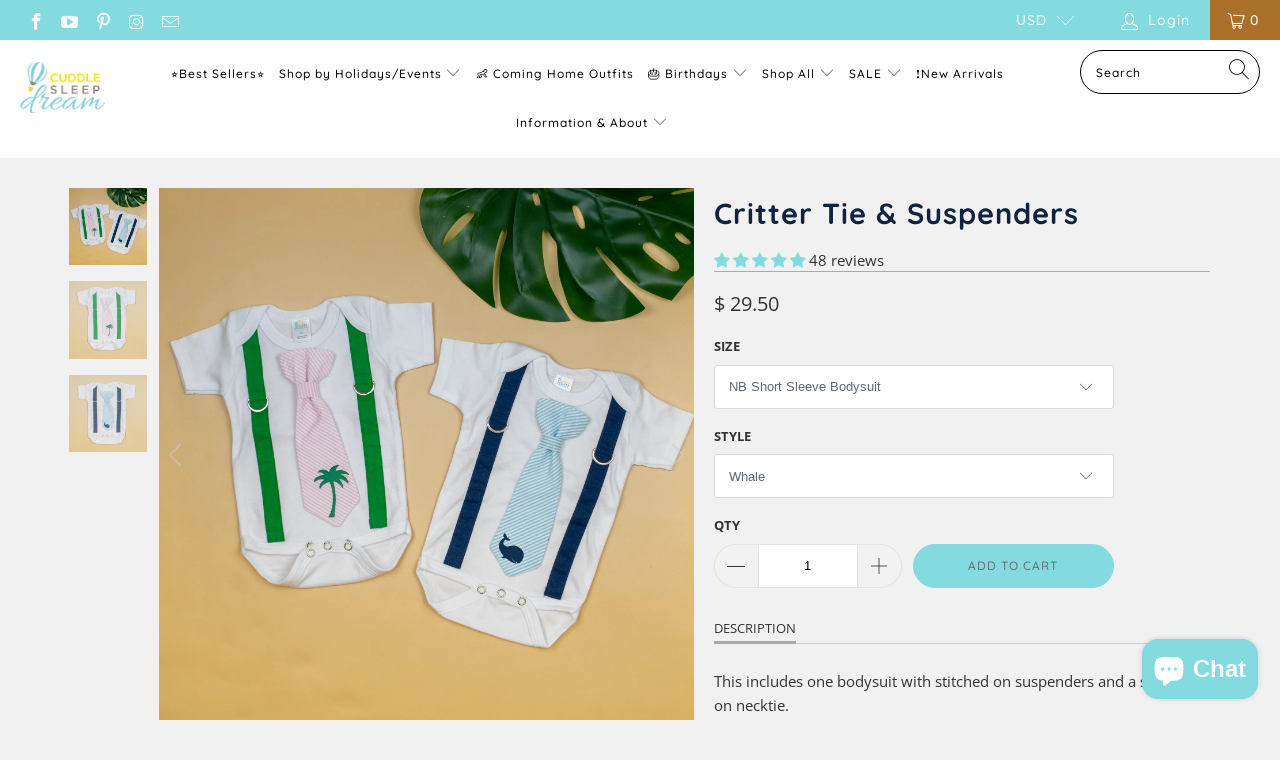

--- FILE ---
content_type: text/html; charset=utf-8
request_url: https://cuddlesleepdream.com/products/lobster-tie
body_size: 54482
content:


 <!DOCTYPE html>
<html lang="en"> <head> <meta charset="utf-8"> <meta http-equiv="cleartype" content="on"> <meta name="robots" content="index,follow"> <!-- Mobile Specific Metas --> <meta name="HandheldFriendly" content="True"> <meta name="MobileOptimized" content="320"> <meta name="viewport" content="width=device-width,initial-scale=1"> <meta name="theme-color" content="#f1f1f1"> <title>
      Critter Tie &amp; Suspenders - Cuddle Sleep Dream</title> <link rel="preconnect dns-prefetch" href="https://fonts.shopifycdn.com" /> <link rel="preconnect dns-prefetch" href="https://cdn.shopify.com" /> <link rel="preconnect dns-prefetch" href="https://v.shopify.com" /> <link rel="preconnect dns-prefetch" href="https://cdn.shopifycloud.com" /> <link rel="preconnect dns-prefetch" href="https://productreviews.shopifycdn.com" /> <link rel="stylesheet" href="https://cdnjs.cloudflare.com/ajax/libs/fancybox/3.5.6/jquery.fancybox.css"> <!-- Stylesheets for Turbo "6.0.3" --> <link href="//cuddlesleepdream.com/cdn/shop/t/38/assets/styles.scss.css?v=19801004953434719221764459332" rel="stylesheet" type="text/css" media="all" /> <script>
      window.lazySizesConfig = window.lazySizesConfig || {};

      lazySizesConfig.expand = 300;
      lazySizesConfig.loadHidden = false;

      /*! lazysizes - v4.1.4 */
      !function(a,b){var c=b(a,a.document);a.lazySizes=c,"object"==typeof module&&module.exports&&(module.exports=c)}(window,function(a,b){"use strict";if(b.getElementsByClassName){var c,d,e=b.documentElement,f=a.Date,g=a.HTMLPictureElement,h="addEventListener",i="getAttribute",j=a[h],k=a.setTimeout,l=a.requestAnimationFrame||k,m=a.requestIdleCallback,n=/^picture$/i,o=["load","error","lazyincluded","_lazyloaded"],p={},q=Array.prototype.forEach,r=function(a,b){return p[b]||(p[b]=new RegExp("(\\s|^)"+b+"(\\s|$)")),p[b].test(a[i]("class")||"")&&p[b]},s=function(a,b){r(a,b)||a.setAttribute("class",(a[i]("class")||"").trim()+" "+b)},t=function(a,b){var c;(c=r(a,b))&&a.setAttribute("class",(a[i]("class")||"").replace(c," "))},u=function(a,b,c){var d=c?h:"removeEventListener";c&&u(a,b),o.forEach(function(c){a[d](c,b)})},v=function(a,d,e,f,g){var h=b.createEvent("Event");return e||(e={}),e.instance=c,h.initEvent(d,!f,!g),h.detail=e,a.dispatchEvent(h),h},w=function(b,c){var e;!g&&(e=a.picturefill||d.pf)?(c&&c.src&&!b[i]("srcset")&&b.setAttribute("srcset",c.src),e({reevaluate:!0,elements:[b]})):c&&c.src&&(b.src=c.src)},x=function(a,b){return(getComputedStyle(a,null)||{})[b]},y=function(a,b,c){for(c=c||a.offsetWidth;c<d.minSize&&b&&!a._lazysizesWidth;)c=b.offsetWidth,b=b.parentNode;return c},z=function(){var a,c,d=[],e=[],f=d,g=function(){var b=f;for(f=d.length?e:d,a=!0,c=!1;b.length;)b.shift()();a=!1},h=function(d,e){a&&!e?d.apply(this,arguments):(f.push(d),c||(c=!0,(b.hidden?k:l)(g)))};return h._lsFlush=g,h}(),A=function(a,b){return b?function(){z(a)}:function(){var b=this,c=arguments;z(function(){a.apply(b,c)})}},B=function(a){var b,c=0,e=d.throttleDelay,g=d.ricTimeout,h=function(){b=!1,c=f.now(),a()},i=m&&g>49?function(){m(h,{timeout:g}),g!==d.ricTimeout&&(g=d.ricTimeout)}:A(function(){k(h)},!0);return function(a){var d;(a=a===!0)&&(g=33),b||(b=!0,d=e-(f.now()-c),0>d&&(d=0),a||9>d?i():k(i,d))}},C=function(a){var b,c,d=99,e=function(){b=null,a()},g=function(){var a=f.now()-c;d>a?k(g,d-a):(m||e)(e)};return function(){c=f.now(),b||(b=k(g,d))}};!function(){var b,c={lazyClass:"lazyload",loadedClass:"lazyloaded",loadingClass:"lazyloading",preloadClass:"lazypreload",errorClass:"lazyerror",autosizesClass:"lazyautosizes",srcAttr:"data-src",srcsetAttr:"data-srcset",sizesAttr:"data-sizes",minSize:40,customMedia:{},init:!0,expFactor:1.5,hFac:.8,loadMode:2,loadHidden:!0,ricTimeout:0,throttleDelay:125};d=a.lazySizesConfig||a.lazysizesConfig||{};for(b in c)b in d||(d[b]=c[b]);a.lazySizesConfig=d,k(function(){d.init&&F()})}();var D=function(){var g,l,m,o,p,y,D,F,G,H,I,J,K,L,M=/^img$/i,N=/^iframe$/i,O="onscroll"in a&&!/(gle|ing)bot/.test(navigator.userAgent),P=0,Q=0,R=0,S=-1,T=function(a){R--,a&&a.target&&u(a.target,T),(!a||0>R||!a.target)&&(R=0)},U=function(a,c){var d,f=a,g="hidden"==x(b.body,"visibility")||"hidden"!=x(a.parentNode,"visibility")&&"hidden"!=x(a,"visibility");for(F-=c,I+=c,G-=c,H+=c;g&&(f=f.offsetParent)&&f!=b.body&&f!=e;)g=(x(f,"opacity")||1)>0,g&&"visible"!=x(f,"overflow")&&(d=f.getBoundingClientRect(),g=H>d.left&&G<d.right&&I>d.top-1&&F<d.bottom+1);return g},V=function(){var a,f,h,j,k,m,n,p,q,r=c.elements;if((o=d.loadMode)&&8>R&&(a=r.length)){f=0,S++,null==K&&("expand"in d||(d.expand=e.clientHeight>500&&e.clientWidth>500?500:370),J=d.expand,K=J*d.expFactor),K>Q&&1>R&&S>2&&o>2&&!b.hidden?(Q=K,S=0):Q=o>1&&S>1&&6>R?J:P;for(;a>f;f++)if(r[f]&&!r[f]._lazyRace)if(O)if((p=r[f][i]("data-expand"))&&(m=1*p)||(m=Q),q!==m&&(y=innerWidth+m*L,D=innerHeight+m,n=-1*m,q=m),h=r[f].getBoundingClientRect(),(I=h.bottom)>=n&&(F=h.top)<=D&&(H=h.right)>=n*L&&(G=h.left)<=y&&(I||H||G||F)&&(d.loadHidden||"hidden"!=x(r[f],"visibility"))&&(l&&3>R&&!p&&(3>o||4>S)||U(r[f],m))){if(ba(r[f]),k=!0,R>9)break}else!k&&l&&!j&&4>R&&4>S&&o>2&&(g[0]||d.preloadAfterLoad)&&(g[0]||!p&&(I||H||G||F||"auto"!=r[f][i](d.sizesAttr)))&&(j=g[0]||r[f]);else ba(r[f]);j&&!k&&ba(j)}},W=B(V),X=function(a){s(a.target,d.loadedClass),t(a.target,d.loadingClass),u(a.target,Z),v(a.target,"lazyloaded")},Y=A(X),Z=function(a){Y({target:a.target})},$=function(a,b){try{a.contentWindow.location.replace(b)}catch(c){a.src=b}},_=function(a){var b,c=a[i](d.srcsetAttr);(b=d.customMedia[a[i]("data-media")||a[i]("media")])&&a.setAttribute("media",b),c&&a.setAttribute("srcset",c)},aa=A(function(a,b,c,e,f){var g,h,j,l,o,p;(o=v(a,"lazybeforeunveil",b)).defaultPrevented||(e&&(c?s(a,d.autosizesClass):a.setAttribute("sizes",e)),h=a[i](d.srcsetAttr),g=a[i](d.srcAttr),f&&(j=a.parentNode,l=j&&n.test(j.nodeName||"")),p=b.firesLoad||"src"in a&&(h||g||l),o={target:a},p&&(u(a,T,!0),clearTimeout(m),m=k(T,2500),s(a,d.loadingClass),u(a,Z,!0)),l&&q.call(j.getElementsByTagName("source"),_),h?a.setAttribute("srcset",h):g&&!l&&(N.test(a.nodeName)?$(a,g):a.src=g),f&&(h||l)&&w(a,{src:g})),a._lazyRace&&delete a._lazyRace,t(a,d.lazyClass),z(function(){(!p||a.complete&&a.naturalWidth>1)&&(p?T(o):R--,X(o))},!0)}),ba=function(a){var b,c=M.test(a.nodeName),e=c&&(a[i](d.sizesAttr)||a[i]("sizes")),f="auto"==e;(!f&&l||!c||!a[i]("src")&&!a.srcset||a.complete||r(a,d.errorClass)||!r(a,d.lazyClass))&&(b=v(a,"lazyunveilread").detail,f&&E.updateElem(a,!0,a.offsetWidth),a._lazyRace=!0,R++,aa(a,b,f,e,c))},ca=function(){if(!l){if(f.now()-p<999)return void k(ca,999);var a=C(function(){d.loadMode=3,W()});l=!0,d.loadMode=3,W(),j("scroll",function(){3==d.loadMode&&(d.loadMode=2),a()},!0)}};return{_:function(){p=f.now(),c.elements=b.getElementsByClassName(d.lazyClass),g=b.getElementsByClassName(d.lazyClass+" "+d.preloadClass),L=d.hFac,j("scroll",W,!0),j("resize",W,!0),a.MutationObserver?new MutationObserver(W).observe(e,{childList:!0,subtree:!0,attributes:!0}):(e[h]("DOMNodeInserted",W,!0),e[h]("DOMAttrModified",W,!0),setInterval(W,999)),j("hashchange",W,!0),["focus","mouseover","click","load","transitionend","animationend","webkitAnimationEnd"].forEach(function(a){b[h](a,W,!0)}),/d$|^c/.test(b.readyState)?ca():(j("load",ca),b[h]("DOMContentLoaded",W),k(ca,2e4)),c.elements.length?(V(),z._lsFlush()):W()},checkElems:W,unveil:ba}}(),E=function(){var a,c=A(function(a,b,c,d){var e,f,g;if(a._lazysizesWidth=d,d+="px",a.setAttribute("sizes",d),n.test(b.nodeName||""))for(e=b.getElementsByTagName("source"),f=0,g=e.length;g>f;f++)e[f].setAttribute("sizes",d);c.detail.dataAttr||w(a,c.detail)}),e=function(a,b,d){var e,f=a.parentNode;f&&(d=y(a,f,d),e=v(a,"lazybeforesizes",{width:d,dataAttr:!!b}),e.defaultPrevented||(d=e.detail.width,d&&d!==a._lazysizesWidth&&c(a,f,e,d)))},f=function(){var b,c=a.length;if(c)for(b=0;c>b;b++)e(a[b])},g=C(f);return{_:function(){a=b.getElementsByClassName(d.autosizesClass),j("resize",g)},checkElems:g,updateElem:e}}(),F=function(){F.i||(F.i=!0,E._(),D._())};return c={cfg:d,autoSizer:E,loader:D,init:F,uP:w,aC:s,rC:t,hC:r,fire:v,gW:y,rAF:z}}});

      /*! lazysizes - v4.1.4 */
      !function(a,b){var c=function(){b(a.lazySizes),a.removeEventListener("lazyunveilread",c,!0)};b=b.bind(null,a,a.document),"object"==typeof module&&module.exports?b(require("lazysizes")):a.lazySizes?c():a.addEventListener("lazyunveilread",c,!0)}(window,function(a,b,c){"use strict";function d(){this.ratioElems=b.getElementsByClassName("lazyaspectratio"),this._setupEvents(),this.processImages()}if(a.addEventListener){var e,f,g,h=Array.prototype.forEach,i=/^picture$/i,j="data-aspectratio",k="img["+j+"]",l=function(b){return a.matchMedia?(l=function(a){return!a||(matchMedia(a)||{}).matches})(b):a.Modernizr&&Modernizr.mq?!b||Modernizr.mq(b):!b},m=c.aC,n=c.rC,o=c.cfg;d.prototype={_setupEvents:function(){var a=this,c=function(b){b.naturalWidth<36?a.addAspectRatio(b,!0):a.removeAspectRatio(b,!0)},d=function(){a.processImages()};b.addEventListener("load",function(a){a.target.getAttribute&&a.target.getAttribute(j)&&c(a.target)},!0),addEventListener("resize",function(){var b,d=function(){h.call(a.ratioElems,c)};return function(){clearTimeout(b),b=setTimeout(d,99)}}()),b.addEventListener("DOMContentLoaded",d),addEventListener("load",d)},processImages:function(a){var c,d;a||(a=b),c="length"in a&&!a.nodeName?a:a.querySelectorAll(k);for(d=0;d<c.length;d++)c[d].naturalWidth>36?this.removeAspectRatio(c[d]):this.addAspectRatio(c[d])},getSelectedRatio:function(a){var b,c,d,e,f,g=a.parentNode;if(g&&i.test(g.nodeName||""))for(d=g.getElementsByTagName("source"),b=0,c=d.length;c>b;b++)if(e=d[b].getAttribute("data-media")||d[b].getAttribute("media"),o.customMedia[e]&&(e=o.customMedia[e]),l(e)){f=d[b].getAttribute(j);break}return f||a.getAttribute(j)||""},parseRatio:function(){var a=/^\s*([+\d\.]+)(\s*[\/x]\s*([+\d\.]+))?\s*$/,b={};return function(c){var d;return!b[c]&&(d=c.match(a))&&(d[3]?b[c]=d[1]/d[3]:b[c]=1*d[1]),b[c]}}(),addAspectRatio:function(b,c){var d,e=b.offsetWidth,f=b.offsetHeight;return c||m(b,"lazyaspectratio"),36>e&&0>=f?void((e||f&&a.console)&&console.log("Define width or height of image, so we can calculate the other dimension")):(d=this.getSelectedRatio(b),d=this.parseRatio(d),void(d&&(e?b.style.height=e/d+"px":b.style.width=f*d+"px")))},removeAspectRatio:function(a){n(a,"lazyaspectratio"),a.style.height="",a.style.width="",a.removeAttribute(j)}},f=function(){g=a.jQuery||a.Zepto||a.shoestring||a.$,g&&g.fn&&!g.fn.imageRatio&&g.fn.filter&&g.fn.add&&g.fn.find?g.fn.imageRatio=function(){return e.processImages(this.find(k).add(this.filter(k))),this}:g=!1},f(),setTimeout(f),e=new d,a.imageRatio=e,"object"==typeof module&&module.exports?module.exports=e:"function"==typeof define&&define.amd&&define(e)}});

        /*! lazysizes - v4.1.5 */
        !function(a,b){var c=function(){b(a.lazySizes),a.removeEventListener("lazyunveilread",c,!0)};b=b.bind(null,a,a.document),"object"==typeof module&&module.exports?b(require("lazysizes")):a.lazySizes?c():a.addEventListener("lazyunveilread",c,!0)}(window,function(a,b,c){"use strict";if(a.addEventListener){var d=/\s+/g,e=/\s*\|\s+|\s+\|\s*/g,f=/^(.+?)(?:\s+\[\s*(.+?)\s*\])(?:\s+\[\s*(.+?)\s*\])?$/,g=/^\s*\(*\s*type\s*:\s*(.+?)\s*\)*\s*$/,h=/\(|\)|'/,i={contain:1,cover:1},j=function(a){var b=c.gW(a,a.parentNode);return(!a._lazysizesWidth||b>a._lazysizesWidth)&&(a._lazysizesWidth=b),a._lazysizesWidth},k=function(a){var b;return b=(getComputedStyle(a)||{getPropertyValue:function(){}}).getPropertyValue("background-size"),!i[b]&&i[a.style.backgroundSize]&&(b=a.style.backgroundSize),b},l=function(a,b){if(b){var c=b.match(g);c&&c[1]?a.setAttribute("type",c[1]):a.setAttribute("media",lazySizesConfig.customMedia[b]||b)}},m=function(a,c,g){var h=b.createElement("picture"),i=c.getAttribute(lazySizesConfig.sizesAttr),j=c.getAttribute("data-ratio"),k=c.getAttribute("data-optimumx");c._lazybgset&&c._lazybgset.parentNode==c&&c.removeChild(c._lazybgset),Object.defineProperty(g,"_lazybgset",{value:c,writable:!0}),Object.defineProperty(c,"_lazybgset",{value:h,writable:!0}),a=a.replace(d," ").split(e),h.style.display="none",g.className=lazySizesConfig.lazyClass,1!=a.length||i||(i="auto"),a.forEach(function(a){var c,d=b.createElement("source");i&&"auto"!=i&&d.setAttribute("sizes",i),(c=a.match(f))?(d.setAttribute(lazySizesConfig.srcsetAttr,c[1]),l(d,c[2]),l(d,c[3])):d.setAttribute(lazySizesConfig.srcsetAttr,a),h.appendChild(d)}),i&&(g.setAttribute(lazySizesConfig.sizesAttr,i),c.removeAttribute(lazySizesConfig.sizesAttr),c.removeAttribute("sizes")),k&&g.setAttribute("data-optimumx",k),j&&g.setAttribute("data-ratio",j),h.appendChild(g),c.appendChild(h)},n=function(a){if(a.target._lazybgset){var b=a.target,d=b._lazybgset,e=b.currentSrc||b.src;if(e){var f=c.fire(d,"bgsetproxy",{src:e,useSrc:h.test(e)?JSON.stringify(e):e});f.defaultPrevented||(d.style.backgroundImage="url("+f.detail.useSrc+")")}b._lazybgsetLoading&&(c.fire(d,"_lazyloaded",{},!1,!0),delete b._lazybgsetLoading)}};addEventListener("lazybeforeunveil",function(a){var d,e,f;!a.defaultPrevented&&(d=a.target.getAttribute("data-bgset"))&&(f=a.target,e=b.createElement("img"),e.alt="",e._lazybgsetLoading=!0,a.detail.firesLoad=!0,m(d,f,e),setTimeout(function(){c.loader.unveil(e),c.rAF(function(){c.fire(e,"_lazyloaded",{},!0,!0),e.complete&&n({target:e})})}))}),b.addEventListener("load",n,!0),a.addEventListener("lazybeforesizes",function(a){if(a.detail.instance==c&&a.target._lazybgset&&a.detail.dataAttr){var b=a.target._lazybgset,d=k(b);i[d]&&(a.target._lazysizesParentFit=d,c.rAF(function(){a.target.setAttribute("data-parent-fit",d),a.target._lazysizesParentFit&&delete a.target._lazysizesParentFit}))}},!0),b.documentElement.addEventListener("lazybeforesizes",function(a){!a.defaultPrevented&&a.target._lazybgset&&a.detail.instance==c&&(a.detail.width=j(a.target._lazybgset))})}});</script> <meta name="description" content="This includes one bodysuit with stitched on suspenders and a snap-on necktie. You choose your favorite: whale or palm design Our snap-on tie outfits are made on plain white bodysuits Suspenders are stitched on. Metal D rings are custom manufactured for us in Europe and are CPSIA lead compliant. Tie snaps in place via p" /> <link rel="shortcut icon" type="image/x-icon" href="//cuddlesleepdream.com/cdn/shop/files/csd_favicon_180x180.png?v=1738779460"> <link rel="apple-touch-icon" href="//cuddlesleepdream.com/cdn/shop/files/csd_favicon_180x180.png?v=1738779460"/> <link rel="apple-touch-icon" sizes="57x57" href="//cuddlesleepdream.com/cdn/shop/files/csd_favicon_57x57.png?v=1738779460"/> <link rel="apple-touch-icon" sizes="60x60" href="//cuddlesleepdream.com/cdn/shop/files/csd_favicon_60x60.png?v=1738779460"/> <link rel="apple-touch-icon" sizes="72x72" href="//cuddlesleepdream.com/cdn/shop/files/csd_favicon_72x72.png?v=1738779460"/> <link rel="apple-touch-icon" sizes="76x76" href="//cuddlesleepdream.com/cdn/shop/files/csd_favicon_76x76.png?v=1738779460"/> <link rel="apple-touch-icon" sizes="114x114" href="//cuddlesleepdream.com/cdn/shop/files/csd_favicon_114x114.png?v=1738779460"/> <link rel="apple-touch-icon" sizes="180x180" href="//cuddlesleepdream.com/cdn/shop/files/csd_favicon_180x180.png?v=1738779460"/> <link rel="apple-touch-icon" sizes="228x228" href="//cuddlesleepdream.com/cdn/shop/files/csd_favicon_228x228.png?v=1738779460"/> <link rel="canonical" href="https://cuddlesleepdream.com/products/lobster-tie" /> <script>window.performance && window.performance.mark && window.performance.mark('shopify.content_for_header.start');</script><meta name="google-site-verification" content="OXkgT8dG7uqx57sOcKTMSWLDJgzzvdkp2eG7sv3eHF4">
<meta id="shopify-digital-wallet" name="shopify-digital-wallet" content="/8620372/digital_wallets/dialog">
<meta name="shopify-checkout-api-token" content="de60e71af387cc360bed8e3cff3cdd9d">
<meta id="in-context-paypal-metadata" data-shop-id="8620372" data-venmo-supported="false" data-environment="production" data-locale="en_US" data-paypal-v4="true" data-currency="USD">
<link rel="alternate" type="application/json+oembed" href="https://cuddlesleepdream.com/products/lobster-tie.oembed">
<script async="async" src="/checkouts/internal/preloads.js?locale=en-US"></script>
<link rel="preconnect" href="https://shop.app" crossorigin="anonymous">
<script async="async" src="https://shop.app/checkouts/internal/preloads.js?locale=en-US&shop_id=8620372" crossorigin="anonymous"></script>
<script id="apple-pay-shop-capabilities" type="application/json">{"shopId":8620372,"countryCode":"US","currencyCode":"USD","merchantCapabilities":["supports3DS"],"merchantId":"gid:\/\/shopify\/Shop\/8620372","merchantName":"Cuddle Sleep Dream","requiredBillingContactFields":["postalAddress","email"],"requiredShippingContactFields":["postalAddress","email"],"shippingType":"shipping","supportedNetworks":["visa","masterCard","amex","discover","elo","jcb"],"total":{"type":"pending","label":"Cuddle Sleep Dream","amount":"1.00"},"shopifyPaymentsEnabled":true,"supportsSubscriptions":true}</script>
<script id="shopify-features" type="application/json">{"accessToken":"de60e71af387cc360bed8e3cff3cdd9d","betas":["rich-media-storefront-analytics"],"domain":"cuddlesleepdream.com","predictiveSearch":true,"shopId":8620372,"locale":"en"}</script>
<script>var Shopify = Shopify || {};
Shopify.shop = "cuddle-sleep-dream.myshopify.com";
Shopify.locale = "en";
Shopify.currency = {"active":"USD","rate":"1.0"};
Shopify.country = "US";
Shopify.theme = {"name":"Turbo-seoul V1.0 6July2020","id":83303759975,"schema_name":"Turbo","schema_version":"6.0.3","theme_store_id":null,"role":"main"};
Shopify.theme.handle = "null";
Shopify.theme.style = {"id":null,"handle":null};
Shopify.cdnHost = "cuddlesleepdream.com/cdn";
Shopify.routes = Shopify.routes || {};
Shopify.routes.root = "/";</script>
<script type="module">!function(o){(o.Shopify=o.Shopify||{}).modules=!0}(window);</script>
<script>!function(o){function n(){var o=[];function n(){o.push(Array.prototype.slice.apply(arguments))}return n.q=o,n}var t=o.Shopify=o.Shopify||{};t.loadFeatures=n(),t.autoloadFeatures=n()}(window);</script>
<script>
  window.ShopifyPay = window.ShopifyPay || {};
  window.ShopifyPay.apiHost = "shop.app\/pay";
  window.ShopifyPay.redirectState = null;
</script>
<script id="shop-js-analytics" type="application/json">{"pageType":"product"}</script>
<script defer="defer" async type="module" src="//cuddlesleepdream.com/cdn/shopifycloud/shop-js/modules/v2/client.init-shop-cart-sync_BdyHc3Nr.en.esm.js"></script>
<script defer="defer" async type="module" src="//cuddlesleepdream.com/cdn/shopifycloud/shop-js/modules/v2/chunk.common_Daul8nwZ.esm.js"></script>
<script type="module">
  await import("//cuddlesleepdream.com/cdn/shopifycloud/shop-js/modules/v2/client.init-shop-cart-sync_BdyHc3Nr.en.esm.js");
await import("//cuddlesleepdream.com/cdn/shopifycloud/shop-js/modules/v2/chunk.common_Daul8nwZ.esm.js");

  window.Shopify.SignInWithShop?.initShopCartSync?.({"fedCMEnabled":true,"windoidEnabled":true});

</script>
<script>
  window.Shopify = window.Shopify || {};
  if (!window.Shopify.featureAssets) window.Shopify.featureAssets = {};
  window.Shopify.featureAssets['shop-js'] = {"shop-cart-sync":["modules/v2/client.shop-cart-sync_QYOiDySF.en.esm.js","modules/v2/chunk.common_Daul8nwZ.esm.js"],"init-fed-cm":["modules/v2/client.init-fed-cm_DchLp9rc.en.esm.js","modules/v2/chunk.common_Daul8nwZ.esm.js"],"shop-button":["modules/v2/client.shop-button_OV7bAJc5.en.esm.js","modules/v2/chunk.common_Daul8nwZ.esm.js"],"init-windoid":["modules/v2/client.init-windoid_DwxFKQ8e.en.esm.js","modules/v2/chunk.common_Daul8nwZ.esm.js"],"shop-cash-offers":["modules/v2/client.shop-cash-offers_DWtL6Bq3.en.esm.js","modules/v2/chunk.common_Daul8nwZ.esm.js","modules/v2/chunk.modal_CQq8HTM6.esm.js"],"shop-toast-manager":["modules/v2/client.shop-toast-manager_CX9r1SjA.en.esm.js","modules/v2/chunk.common_Daul8nwZ.esm.js"],"init-shop-email-lookup-coordinator":["modules/v2/client.init-shop-email-lookup-coordinator_UhKnw74l.en.esm.js","modules/v2/chunk.common_Daul8nwZ.esm.js"],"pay-button":["modules/v2/client.pay-button_DzxNnLDY.en.esm.js","modules/v2/chunk.common_Daul8nwZ.esm.js"],"avatar":["modules/v2/client.avatar_BTnouDA3.en.esm.js"],"init-shop-cart-sync":["modules/v2/client.init-shop-cart-sync_BdyHc3Nr.en.esm.js","modules/v2/chunk.common_Daul8nwZ.esm.js"],"shop-login-button":["modules/v2/client.shop-login-button_D8B466_1.en.esm.js","modules/v2/chunk.common_Daul8nwZ.esm.js","modules/v2/chunk.modal_CQq8HTM6.esm.js"],"init-customer-accounts-sign-up":["modules/v2/client.init-customer-accounts-sign-up_C8fpPm4i.en.esm.js","modules/v2/client.shop-login-button_D8B466_1.en.esm.js","modules/v2/chunk.common_Daul8nwZ.esm.js","modules/v2/chunk.modal_CQq8HTM6.esm.js"],"init-shop-for-new-customer-accounts":["modules/v2/client.init-shop-for-new-customer-accounts_CVTO0Ztu.en.esm.js","modules/v2/client.shop-login-button_D8B466_1.en.esm.js","modules/v2/chunk.common_Daul8nwZ.esm.js","modules/v2/chunk.modal_CQq8HTM6.esm.js"],"init-customer-accounts":["modules/v2/client.init-customer-accounts_dRgKMfrE.en.esm.js","modules/v2/client.shop-login-button_D8B466_1.en.esm.js","modules/v2/chunk.common_Daul8nwZ.esm.js","modules/v2/chunk.modal_CQq8HTM6.esm.js"],"shop-follow-button":["modules/v2/client.shop-follow-button_CkZpjEct.en.esm.js","modules/v2/chunk.common_Daul8nwZ.esm.js","modules/v2/chunk.modal_CQq8HTM6.esm.js"],"lead-capture":["modules/v2/client.lead-capture_BntHBhfp.en.esm.js","modules/v2/chunk.common_Daul8nwZ.esm.js","modules/v2/chunk.modal_CQq8HTM6.esm.js"],"checkout-modal":["modules/v2/client.checkout-modal_CfxcYbTm.en.esm.js","modules/v2/chunk.common_Daul8nwZ.esm.js","modules/v2/chunk.modal_CQq8HTM6.esm.js"],"shop-login":["modules/v2/client.shop-login_Da4GZ2H6.en.esm.js","modules/v2/chunk.common_Daul8nwZ.esm.js","modules/v2/chunk.modal_CQq8HTM6.esm.js"],"payment-terms":["modules/v2/client.payment-terms_MV4M3zvL.en.esm.js","modules/v2/chunk.common_Daul8nwZ.esm.js","modules/v2/chunk.modal_CQq8HTM6.esm.js"]};
</script>
<script>(function() {
  var isLoaded = false;
  function asyncLoad() {
    if (isLoaded) return;
    isLoaded = true;
    var urls = ["https:\/\/chimpstatic.com\/mcjs-connected\/js\/users\/264b26f27063439c1eebd9e52\/eb0099df66ec96ef770cae5a0.js?shop=cuddle-sleep-dream.myshopify.com","https:\/\/cdn.customily.com\/shopify\/static\/customily.shopify.script.js?shop=cuddle-sleep-dream.myshopify.com","https:\/\/shopify.shopthelook.app\/shopthelook.js?shop=cuddle-sleep-dream.myshopify.com","https:\/\/shopify-extension.getredo.com\/main.js?widget_id=6zdja129rwfvlya\u0026shop=cuddle-sleep-dream.myshopify.com","https:\/\/sdk.postscript.io\/sdk-script-loader.bundle.js?shopId=27413\u0026shop=cuddle-sleep-dream.myshopify.com"];
    for (var i = 0; i <urls.length; i++) {
      var s = document.createElement('script');
      s.type = 'text/javascript';
      s.async = true;
      s.src = urls[i];
      var x = document.getElementsByTagName('script')[0];
      x.parentNode.insertBefore(s, x);
    }
  };
  if(window.attachEvent) {
    window.attachEvent('onload', asyncLoad);
  } else {
    window.addEventListener('load', asyncLoad, false);
  }
})();</script>
<script id="__st">var __st={"a":8620372,"offset":-18000,"reqid":"f741d4d6-f977-4329-b1c5-2b65eac09b93-1769001026","pageurl":"cuddlesleepdream.com\/products\/lobster-tie","u":"95bfe0299393","p":"product","rtyp":"product","rid":6548834247};</script>
<script>window.ShopifyPaypalV4VisibilityTracking = true;</script>
<script id="captcha-bootstrap">!function(){'use strict';const t='contact',e='account',n='new_comment',o=[[t,t],['blogs',n],['comments',n],[t,'customer']],c=[[e,'customer_login'],[e,'guest_login'],[e,'recover_customer_password'],[e,'create_customer']],r=t=>t.map((([t,e])=>`form[action*='/${t}']:not([data-nocaptcha='true']) input[name='form_type'][value='${e}']`)).join(','),a=t=>()=>t?[...document.querySelectorAll(t)].map((t=>t.form)):[];function s(){const t=[...o],e=r(t);return a(e)}const i='password',u='form_key',d=['recaptcha-v3-token','g-recaptcha-response','h-captcha-response',i],f=()=>{try{return window.sessionStorage}catch{return}},m='__shopify_v',_=t=>t.elements[u];function p(t,e,n=!1){try{const o=window.sessionStorage,c=JSON.parse(o.getItem(e)),{data:r}=function(t){const{data:e,action:n}=t;return t[m]||n?{data:e,action:n}:{data:t,action:n}}(c);for(const[e,n]of Object.entries(r))t.elements[e]&&(t.elements[e].value=n);n&&o.removeItem(e)}catch(o){console.error('form repopulation failed',{error:o})}}const l='form_type',E='cptcha';function T(t){t.dataset[E]=!0}const w=window,h=w.document,L='Shopify',v='ce_forms',y='captcha';let A=!1;((t,e)=>{const n=(g='f06e6c50-85a8-45c8-87d0-21a2b65856fe',I='https://cdn.shopify.com/shopifycloud/storefront-forms-hcaptcha/ce_storefront_forms_captcha_hcaptcha.v1.5.2.iife.js',D={infoText:'Protected by hCaptcha',privacyText:'Privacy',termsText:'Terms'},(t,e,n)=>{const o=w[L][v],c=o.bindForm;if(c)return c(t,g,e,D).then(n);var r;o.q.push([[t,g,e,D],n]),r=I,A||(h.body.append(Object.assign(h.createElement('script'),{id:'captcha-provider',async:!0,src:r})),A=!0)});var g,I,D;w[L]=w[L]||{},w[L][v]=w[L][v]||{},w[L][v].q=[],w[L][y]=w[L][y]||{},w[L][y].protect=function(t,e){n(t,void 0,e),T(t)},Object.freeze(w[L][y]),function(t,e,n,w,h,L){const[v,y,A,g]=function(t,e,n){const i=e?o:[],u=t?c:[],d=[...i,...u],f=r(d),m=r(i),_=r(d.filter((([t,e])=>n.includes(e))));return[a(f),a(m),a(_),s()]}(w,h,L),I=t=>{const e=t.target;return e instanceof HTMLFormElement?e:e&&e.form},D=t=>v().includes(t);t.addEventListener('submit',(t=>{const e=I(t);if(!e)return;const n=D(e)&&!e.dataset.hcaptchaBound&&!e.dataset.recaptchaBound,o=_(e),c=g().includes(e)&&(!o||!o.value);(n||c)&&t.preventDefault(),c&&!n&&(function(t){try{if(!f())return;!function(t){const e=f();if(!e)return;const n=_(t);if(!n)return;const o=n.value;o&&e.removeItem(o)}(t);const e=Array.from(Array(32),(()=>Math.random().toString(36)[2])).join('');!function(t,e){_(t)||t.append(Object.assign(document.createElement('input'),{type:'hidden',name:u})),t.elements[u].value=e}(t,e),function(t,e){const n=f();if(!n)return;const o=[...t.querySelectorAll(`input[type='${i}']`)].map((({name:t})=>t)),c=[...d,...o],r={};for(const[a,s]of new FormData(t).entries())c.includes(a)||(r[a]=s);n.setItem(e,JSON.stringify({[m]:1,action:t.action,data:r}))}(t,e)}catch(e){console.error('failed to persist form',e)}}(e),e.submit())}));const S=(t,e)=>{t&&!t.dataset[E]&&(n(t,e.some((e=>e===t))),T(t))};for(const o of['focusin','change'])t.addEventListener(o,(t=>{const e=I(t);D(e)&&S(e,y())}));const B=e.get('form_key'),M=e.get(l),P=B&&M;t.addEventListener('DOMContentLoaded',(()=>{const t=y();if(P)for(const e of t)e.elements[l].value===M&&p(e,B);[...new Set([...A(),...v().filter((t=>'true'===t.dataset.shopifyCaptcha))])].forEach((e=>S(e,t)))}))}(h,new URLSearchParams(w.location.search),n,t,e,['guest_login'])})(!0,!1)}();</script>
<script integrity="sha256-4kQ18oKyAcykRKYeNunJcIwy7WH5gtpwJnB7kiuLZ1E=" data-source-attribution="shopify.loadfeatures" defer="defer" src="//cuddlesleepdream.com/cdn/shopifycloud/storefront/assets/storefront/load_feature-a0a9edcb.js" crossorigin="anonymous"></script>
<script crossorigin="anonymous" defer="defer" src="//cuddlesleepdream.com/cdn/shopifycloud/storefront/assets/shopify_pay/storefront-65b4c6d7.js?v=20250812"></script>
<script data-source-attribution="shopify.dynamic_checkout.dynamic.init">var Shopify=Shopify||{};Shopify.PaymentButton=Shopify.PaymentButton||{isStorefrontPortableWallets:!0,init:function(){window.Shopify.PaymentButton.init=function(){};var t=document.createElement("script");t.src="https://cuddlesleepdream.com/cdn/shopifycloud/portable-wallets/latest/portable-wallets.en.js",t.type="module",document.head.appendChild(t)}};
</script>
<script data-source-attribution="shopify.dynamic_checkout.buyer_consent">
  function portableWalletsHideBuyerConsent(e){var t=document.getElementById("shopify-buyer-consent"),n=document.getElementById("shopify-subscription-policy-button");t&&n&&(t.classList.add("hidden"),t.setAttribute("aria-hidden","true"),n.removeEventListener("click",e))}function portableWalletsShowBuyerConsent(e){var t=document.getElementById("shopify-buyer-consent"),n=document.getElementById("shopify-subscription-policy-button");t&&n&&(t.classList.remove("hidden"),t.removeAttribute("aria-hidden"),n.addEventListener("click",e))}window.Shopify?.PaymentButton&&(window.Shopify.PaymentButton.hideBuyerConsent=portableWalletsHideBuyerConsent,window.Shopify.PaymentButton.showBuyerConsent=portableWalletsShowBuyerConsent);
</script>
<script data-source-attribution="shopify.dynamic_checkout.cart.bootstrap">document.addEventListener("DOMContentLoaded",(function(){function t(){return document.querySelector("shopify-accelerated-checkout-cart, shopify-accelerated-checkout")}if(t())Shopify.PaymentButton.init();else{new MutationObserver((function(e,n){t()&&(Shopify.PaymentButton.init(),n.disconnect())})).observe(document.body,{childList:!0,subtree:!0})}}));
</script>
<script id='scb4127' type='text/javascript' async='' src='https://cuddlesleepdream.com/cdn/shopifycloud/privacy-banner/storefront-banner.js'></script><link id="shopify-accelerated-checkout-styles" rel="stylesheet" media="screen" href="https://cuddlesleepdream.com/cdn/shopifycloud/portable-wallets/latest/accelerated-checkout-backwards-compat.css" crossorigin="anonymous">
<style id="shopify-accelerated-checkout-cart">
        #shopify-buyer-consent {
  margin-top: 1em;
  display: inline-block;
  width: 100%;
}

#shopify-buyer-consent.hidden {
  display: none;
}

#shopify-subscription-policy-button {
  background: none;
  border: none;
  padding: 0;
  text-decoration: underline;
  font-size: inherit;
  cursor: pointer;
}

#shopify-subscription-policy-button::before {
  box-shadow: none;
}

      </style>

<script>window.performance && window.performance.mark && window.performance.mark('shopify.content_for_header.end');</script>

<script>
    window.BOLD = window.BOLD || {};
        window.BOLD.options = window.BOLD.options || {};
        window.BOLD.options.settings = window.BOLD.options.settings || {};
        window.BOLD.options.settings.v1_variant_mode = window.BOLD.options.settings.v1_variant_mode || true;
        window.BOLD.options.settings.hybrid_fix_auto_insert_inputs =
        window.BOLD.options.settings.hybrid_fix_auto_insert_inputs || true;
</script>

<script>window.BOLD = window.BOLD || {};
    window.BOLD.common = window.BOLD.common || {};
    window.BOLD.common.Shopify = window.BOLD.common.Shopify || {};
    window.BOLD.common.Shopify.shop = {
      domain: 'cuddlesleepdream.com',
      permanent_domain: 'cuddle-sleep-dream.myshopify.com',
      url: 'https://cuddlesleepdream.com',
      secure_url: 'https://cuddlesleepdream.com',
      money_format: "$ {{amount}}",
      currency: "USD"
    };
    window.BOLD.common.Shopify.customer = {
      id: null,
      tags: null,
    };
    window.BOLD.common.Shopify.cart = {"note":null,"attributes":{},"original_total_price":0,"total_price":0,"total_discount":0,"total_weight":0.0,"item_count":0,"items":[],"requires_shipping":false,"currency":"USD","items_subtotal_price":0,"cart_level_discount_applications":[],"checkout_charge_amount":0};
    window.BOLD.common.template = 'product';window.BOLD.common.Shopify.formatMoney = function(money, format) {
        function n(t, e) {
            return "undefined" == typeof t ? e : t
        }
        function r(t, e, r, i) {
            if (e = n(e, 2),
                r = n(r, ","),
                i = n(i, "."),
            isNaN(t) || null == t)
                return 0;
            t = (t / 100).toFixed(e);
            var o = t.split(".")
                , a = o[0].replace(/(\d)(?=(\d\d\d)+(?!\d))/g, "$1" + r)
                , s = o[1] ? i + o[1] : "";
            return a + s
        }
        "string" == typeof money && (money = money.replace(".", ""));
        var i = ""
            , o = /\{\{\s*(\w+)\s*\}\}/
            , a = format || window.BOLD.common.Shopify.shop.money_format || window.Shopify.money_format || "$ {{ amount }}";
        switch (a.match(o)[1]) {
            case "amount":
                i = r(money, 2, ",", ".");
                break;
            case "amount_no_decimals":
                i = r(money, 0, ",", ".");
                break;
            case "amount_with_comma_separator":
                i = r(money, 2, ".", ",");
                break;
            case "amount_no_decimals_with_comma_separator":
                i = r(money, 0, ".", ",");
                break;
            case "amount_with_space_separator":
                i = r(money, 2, " ", ",");
                break;
            case "amount_no_decimals_with_space_separator":
                i = r(money, 0, " ", ",");
                break;
            case "amount_with_apostrophe_separator":
                i = r(money, 2, "'", ".");
                break;
        }
        return a.replace(o, i);
    };
    window.BOLD.common.Shopify.saveProduct = function (handle, product) {
      if (typeof handle === 'string' && typeof window.BOLD.common.Shopify.products[handle] === 'undefined') {
        if (typeof product === 'number') {
          window.BOLD.common.Shopify.handles[product] = handle;
          product = { id: product };
        }
        window.BOLD.common.Shopify.products[handle] = product;
      }
    };
    window.BOLD.common.Shopify.saveVariant = function (variant_id, variant) {
      if (typeof variant_id === 'number' && typeof window.BOLD.common.Shopify.variants[variant_id] === 'undefined') {
        window.BOLD.common.Shopify.variants[variant_id] = variant;
      }
    };window.BOLD.common.Shopify.products = window.BOLD.common.Shopify.products || {};
    window.BOLD.common.Shopify.variants = window.BOLD.common.Shopify.variants || {};
    window.BOLD.common.Shopify.handles = window.BOLD.common.Shopify.handles || {};window.BOLD.common.Shopify.handle = "lobster-tie"
window.BOLD.common.Shopify.saveProduct("lobster-tie", 6548834247);window.BOLD.common.Shopify.saveVariant(29208906170471, { product_id: 6548834247, product_handle: "lobster-tie", price: 2950, group_id: '', csp_metafield: {}});window.BOLD.common.Shopify.saveVariant(29208906203239, { product_id: 6548834247, product_handle: "lobster-tie", price: 2950, group_id: '', csp_metafield: {}});window.BOLD.common.Shopify.saveVariant(29208906301543, { product_id: 6548834247, product_handle: "lobster-tie", price: 2950, group_id: '', csp_metafield: {}});window.BOLD.common.Shopify.saveVariant(29208906334311, { product_id: 6548834247, product_handle: "lobster-tie", price: 2950, group_id: '', csp_metafield: {}});window.BOLD.common.Shopify.saveVariant(29208906432615, { product_id: 6548834247, product_handle: "lobster-tie", price: 2950, group_id: '', csp_metafield: {}});window.BOLD.common.Shopify.saveVariant(29208906465383, { product_id: 6548834247, product_handle: "lobster-tie", price: 2950, group_id: '', csp_metafield: {}});window.BOLD.common.Shopify.saveVariant(29208906596455, { product_id: 6548834247, product_handle: "lobster-tie", price: 2950, group_id: '', csp_metafield: {}});window.BOLD.common.Shopify.saveVariant(29208906629223, { product_id: 6548834247, product_handle: "lobster-tie", price: 2950, group_id: '', csp_metafield: {}});window.BOLD.common.Shopify.saveVariant(29208906727527, { product_id: 6548834247, product_handle: "lobster-tie", price: 2950, group_id: '', csp_metafield: {}});window.BOLD.common.Shopify.saveVariant(29208906760295, { product_id: 6548834247, product_handle: "lobster-tie", price: 2950, group_id: '', csp_metafield: {}});window.BOLD.common.Shopify.saveVariant(29208906858599, { product_id: 6548834247, product_handle: "lobster-tie", price: 2950, group_id: '', csp_metafield: {}});window.BOLD.common.Shopify.saveVariant(29208906891367, { product_id: 6548834247, product_handle: "lobster-tie", price: 2950, group_id: '', csp_metafield: {}});window.BOLD.common.Shopify.saveVariant(29208906989671, { product_id: 6548834247, product_handle: "lobster-tie", price: 2950, group_id: '', csp_metafield: {}});window.BOLD.common.Shopify.saveVariant(29208907022439, { product_id: 6548834247, product_handle: "lobster-tie", price: 2950, group_id: '', csp_metafield: {}});window.BOLD.common.Shopify.saveVariant(29208907120743, { product_id: 6548834247, product_handle: "lobster-tie", price: 2950, group_id: '', csp_metafield: {}});window.BOLD.common.Shopify.saveVariant(29208907153511, { product_id: 6548834247, product_handle: "lobster-tie", price: 2950, group_id: '', csp_metafield: {}});window.BOLD.common.Shopify.saveVariant(29208907251815, { product_id: 6548834247, product_handle: "lobster-tie", price: 2950, group_id: '', csp_metafield: {}});window.BOLD.common.Shopify.saveVariant(29208907284583, { product_id: 6548834247, product_handle: "lobster-tie", price: 2950, group_id: '', csp_metafield: {}});window.BOLD.common.Shopify.saveVariant(29208907382887, { product_id: 6548834247, product_handle: "lobster-tie", price: 2950, group_id: '', csp_metafield: {}});window.BOLD.common.Shopify.saveVariant(29208907415655, { product_id: 6548834247, product_handle: "lobster-tie", price: 2950, group_id: '', csp_metafield: {}});window.BOLD.common.Shopify.saveVariant(29208907513959, { product_id: 6548834247, product_handle: "lobster-tie", price: 2950, group_id: '', csp_metafield: {}});window.BOLD.common.Shopify.saveVariant(29208907546727, { product_id: 6548834247, product_handle: "lobster-tie", price: 2950, group_id: '', csp_metafield: {}});window.BOLD.common.Shopify.saveVariant(29208907645031, { product_id: 6548834247, product_handle: "lobster-tie", price: 2950, group_id: '', csp_metafield: {}});window.BOLD.common.Shopify.saveVariant(29208907677799, { product_id: 6548834247, product_handle: "lobster-tie", price: 2950, group_id: '', csp_metafield: {}});window.BOLD.common.Shopify.saveVariant(29208907776103, { product_id: 6548834247, product_handle: "lobster-tie", price: 2950, group_id: '', csp_metafield: {}});window.BOLD.common.Shopify.saveVariant(29208907808871, { product_id: 6548834247, product_handle: "lobster-tie", price: 2950, group_id: '', csp_metafield: {}});window.BOLD.common.Shopify.saveVariant(29208907907175, { product_id: 6548834247, product_handle: "lobster-tie", price: 2950, group_id: '', csp_metafield: {}});window.BOLD.common.Shopify.saveVariant(29208907939943, { product_id: 6548834247, product_handle: "lobster-tie", price: 2950, group_id: '', csp_metafield: {}});window.BOLD.common.Shopify.saveVariant(29208908038247, { product_id: 6548834247, product_handle: "lobster-tie", price: 3450, group_id: '', csp_metafield: {}});window.BOLD.common.Shopify.saveVariant(29208908071015, { product_id: 6548834247, product_handle: "lobster-tie", price: 3450, group_id: '', csp_metafield: {}});window.BOLD.common.Shopify.saveVariant(29208908169319, { product_id: 6548834247, product_handle: "lobster-tie", price: 3450, group_id: '', csp_metafield: {}});window.BOLD.common.Shopify.saveVariant(29208908202087, { product_id: 6548834247, product_handle: "lobster-tie", price: 3450, group_id: '', csp_metafield: {}});window.BOLD.common.Shopify.saveVariant(29208908300391, { product_id: 6548834247, product_handle: "lobster-tie", price: 3450, group_id: '', csp_metafield: {}});window.BOLD.common.Shopify.saveVariant(29208908333159, { product_id: 6548834247, product_handle: "lobster-tie", price: 3450, group_id: '', csp_metafield: {}});window.BOLD.common.Shopify.saveVariant(29208908431463, { product_id: 6548834247, product_handle: "lobster-tie", price: 3450, group_id: '', csp_metafield: {}});window.BOLD.common.Shopify.saveVariant(29208908496999, { product_id: 6548834247, product_handle: "lobster-tie", price: 3450, group_id: '', csp_metafield: {}});window.BOLD.apps_installed = {"Product Options":2} || {};window.BOLD.common.Shopify.metafields = window.BOLD.common.Shopify.metafields || {};window.BOLD.common.Shopify.metafields["bold_rp"] = {};window.BOLD.common.Shopify.metafields["bold_csp_defaults"] = {};window.BOLD.common.cacheParams = window.BOLD.common.cacheParams || {};
    window.BOLD.common.cacheParams.options = 1668004957;
</script>

<script>
    window.BOLD.common.cacheParams.options = 1768458127;
</script>
<link href="//cuddlesleepdream.com/cdn/shop/t/38/assets/bold-options.css?v=102527557548062778801594009418" rel="stylesheet" type="text/css" media="all" />
<script defer src="https://options.shopapps.site/js/options.js"></script>

    

<meta name="author" content="Cuddle Sleep Dream">
<meta property="og:url" content="https://cuddlesleepdream.com/products/lobster-tie">
<meta property="og:site_name" content="Cuddle Sleep Dream"> <meta property="og:type" content="product"> <meta property="og:title" content="Critter Tie &amp; Suspenders"> <meta property="og:image" content="https://cuddlesleepdream.com/cdn/shop/products/cuddle-sleep-dream-critter-tie-suspenders-oh-snap-37932705808603_600x.jpg?v=1743909077"> <meta property="og:image:secure_url" content="https://cuddlesleepdream.com/cdn/shop/products/cuddle-sleep-dream-critter-tie-suspenders-oh-snap-37932705808603_600x.jpg?v=1743909077"> <meta property="og:image:width" content="1857"> <meta property="og:image:height" content="1857"> <meta property="og:image" content="https://cuddlesleepdream.com/cdn/shop/products/cuddle-sleep-dream-critter-tie-suspenders-oh-snap-37932705841371_600x.jpg?v=1743909077"> <meta property="og:image:secure_url" content="https://cuddlesleepdream.com/cdn/shop/products/cuddle-sleep-dream-critter-tie-suspenders-oh-snap-37932705841371_600x.jpg?v=1743909077"> <meta property="og:image:width" content="1703"> <meta property="og:image:height" content="1703"> <meta property="og:image" content="https://cuddlesleepdream.com/cdn/shop/products/cuddle-sleep-dream-critter-tie-suspenders-oh-snap-37932705775835_600x.jpg?v=1743909077"> <meta property="og:image:secure_url" content="https://cuddlesleepdream.com/cdn/shop/products/cuddle-sleep-dream-critter-tie-suspenders-oh-snap-37932705775835_600x.jpg?v=1743909077"> <meta property="og:image:width" content="1226"> <meta property="og:image:height" content="1226"> <meta property="product:price:amount" content="29.50"> <meta property="product:price:currency" content="USD"> <meta property="og:description" content="This includes one bodysuit with stitched on suspenders and a snap-on necktie. You choose your favorite: whale or palm design Our snap-on tie outfits are made on plain white bodysuits Suspenders are stitched on. Metal D rings are custom manufactured for us in Europe and are CPSIA lead compliant. Tie snaps in place via p">




<meta name="twitter:card" content="summary"> <meta name="twitter:title" content="Critter Tie & Suspenders"> <meta name="twitter:description" content="
This includes one bodysuit with stitched on suspenders and a snap-on necktie.
You choose your favorite: whale or palm design

Our snap-on tie outfits are made on plain white bodysuits
Suspenders are stitched on.
Metal D rings are custom manufactured for us in Europe and are CPSIA lead compliant.
Tie snaps in place via plastic snaps.
"> <meta name="twitter:image" content="https://cuddlesleepdream.com/cdn/shop/products/cuddle-sleep-dream-critter-tie-suspenders-oh-snap-37932705808603_240x.jpg?v=1743909077"> <meta name="twitter:image:width" content="240"> <meta name="twitter:image:height" content="240"> <meta name="twitter:image:alt" content="Cuddle Sleep Dream Oh Snap Critter Tie &amp; Suspenders">


    
    
    
<!-- Start of Judge.me Core -->
<link rel="dns-prefetch" href="https://cdn.judge.me/">
<script data-cfasync='false' class='jdgm-settings-script'>window.jdgmSettings={"pagination":5,"disable_web_reviews":false,"badge_no_review_text":"No reviews","badge_n_reviews_text":"{{ n }} review/reviews","hide_badge_preview_if_no_reviews":true,"badge_hide_text":false,"enforce_center_preview_badge":false,"widget_title":"Customer Reviews","widget_open_form_text":"Write a review","widget_close_form_text":"Cancel review","widget_refresh_page_text":"Refresh page","widget_summary_text":"Based on {{ number_of_reviews }} review/reviews","widget_no_review_text":"Be the first to write a review","widget_name_field_text":"Display name","widget_verified_name_field_text":"Verified Name (public)","widget_name_placeholder_text":"Display name","widget_required_field_error_text":"This field is required.","widget_email_field_text":"Email address","widget_verified_email_field_text":"Verified Email (private, can not be edited)","widget_email_placeholder_text":"Your email address","widget_email_field_error_text":"Please enter a valid email address.","widget_rating_field_text":"Rating","widget_review_title_field_text":"Review Title","widget_review_title_placeholder_text":"Give your review a title","widget_review_body_field_text":"Review content","widget_review_body_placeholder_text":"Start writing here...","widget_pictures_field_text":"Picture/Video (optional)","widget_submit_review_text":"Submit Review","widget_submit_verified_review_text":"Submit Verified Review","widget_submit_success_msg_with_auto_publish":"Thank you! Please refresh the page in a few moments to see your review. You can remove or edit your review by logging into \u003ca href='https://judge.me/login' target='_blank' rel='nofollow noopener'\u003eJudge.me\u003c/a\u003e","widget_submit_success_msg_no_auto_publish":"Thank you! Your review will be published as soon as it is approved by the shop admin. You can remove or edit your review by logging into \u003ca href='https://judge.me/login' target='_blank' rel='nofollow noopener'\u003eJudge.me\u003c/a\u003e","widget_show_default_reviews_out_of_total_text":"Showing {{ n_reviews_shown }} out of {{ n_reviews }} reviews.","widget_show_all_link_text":"Show all","widget_show_less_link_text":"Show less","widget_author_said_text":"{{ reviewer_name }} said:","widget_days_text":"{{ n }} days ago","widget_weeks_text":"{{ n }} week/weeks ago","widget_months_text":"{{ n }} month/months ago","widget_years_text":"{{ n }} year/years ago","widget_yesterday_text":"Yesterday","widget_today_text":"Today","widget_replied_text":"\u003e\u003e {{ shop_name }} replied:","widget_read_more_text":"Read more","widget_reviewer_name_as_initial":"","widget_rating_filter_color":"","widget_rating_filter_see_all_text":"See all reviews","widget_sorting_most_recent_text":"Most Recent","widget_sorting_highest_rating_text":"Highest Rating","widget_sorting_lowest_rating_text":"Lowest Rating","widget_sorting_with_pictures_text":"Only Pictures","widget_sorting_most_helpful_text":"Most Helpful","widget_open_question_form_text":"Ask a question","widget_reviews_subtab_text":"Reviews","widget_questions_subtab_text":"Questions","widget_question_label_text":"Question","widget_answer_label_text":"Answer","widget_question_placeholder_text":"Write your question here","widget_submit_question_text":"Submit Question","widget_question_submit_success_text":"Thank you for your question! We will notify you once it gets answered.","verified_badge_text":"Verified","verified_badge_bg_color":"","verified_badge_text_color":"","verified_badge_placement":"left-of-reviewer-name","widget_review_max_height":"","widget_hide_border":false,"widget_social_share":false,"widget_thumb":false,"widget_review_location_show":false,"widget_location_format":"country_only","all_reviews_include_out_of_store_products":true,"all_reviews_out_of_store_text":"(out of stock)","all_reviews_pagination":100,"all_reviews_product_name_prefix_text":"about","enable_review_pictures":true,"enable_question_anwser":true,"widget_theme":"leex","review_date_format":"mm/dd/yyyy","default_sort_method":"most-recent","widget_product_reviews_subtab_text":"Product Reviews","widget_shop_reviews_subtab_text":"Shop Reviews","widget_other_products_reviews_text":"Reviews for other products","widget_store_reviews_subtab_text":"Store reviews","widget_no_store_reviews_text":"This store hasn't received any reviews yet","widget_web_restriction_product_reviews_text":"This product hasn't received any reviews yet","widget_no_items_text":"No items found","widget_show_more_text":"Show more","widget_write_a_store_review_text":"Write a Store Review","widget_other_languages_heading":"Reviews in Other Languages","widget_translate_review_text":"Translate review to {{ language }}","widget_translating_review_text":"Translating...","widget_show_original_translation_text":"Show original ({{ language }})","widget_translate_review_failed_text":"Review couldn't be translated.","widget_translate_review_retry_text":"Retry","widget_translate_review_try_again_later_text":"Try again later","show_product_url_for_grouped_product":false,"widget_sorting_pictures_first_text":"Pictures First","show_pictures_on_all_rev_page_mobile":true,"show_pictures_on_all_rev_page_desktop":true,"floating_tab_hide_mobile_install_preference":false,"floating_tab_button_name":"★ Reviews","floating_tab_title":"Let customers speak for us","floating_tab_button_color":"","floating_tab_button_background_color":"","floating_tab_url":"","floating_tab_url_enabled":true,"floating_tab_tab_style":"text","all_reviews_text_badge_text":"Customers rate us {{ shop.metafields.judgeme.all_reviews_rating | round: 1 }}/5 based on {{ shop.metafields.judgeme.all_reviews_count }} reviews.","all_reviews_text_badge_text_branded_style":"{{ shop.metafields.judgeme.all_reviews_rating | round: 1 }} out of 5 stars based on {{ shop.metafields.judgeme.all_reviews_count }} reviews","is_all_reviews_text_badge_a_link":false,"show_stars_for_all_reviews_text_badge":false,"all_reviews_text_badge_url":"","all_reviews_text_style":"text","all_reviews_text_color_style":"judgeme_brand_color","all_reviews_text_color":"#108474","all_reviews_text_show_jm_brand":true,"featured_carousel_show_header":true,"featured_carousel_title":"Reviews from our Customers","testimonials_carousel_title":"Customers are saying","videos_carousel_title":"Real customer stories","cards_carousel_title":"Customers are saying","featured_carousel_count_text":"See all of our {{ n }} Reviews","featured_carousel_add_link_to_all_reviews_page":true,"featured_carousel_url":"","featured_carousel_show_images":true,"featured_carousel_autoslide_interval":7,"featured_carousel_arrows_on_the_sides":true,"featured_carousel_height":220,"featured_carousel_width":90,"featured_carousel_image_size":0,"featured_carousel_image_height":250,"featured_carousel_arrow_color":"#eeeeee","verified_count_badge_style":"vintage","verified_count_badge_orientation":"horizontal","verified_count_badge_color_style":"judgeme_brand_color","verified_count_badge_color":"#108474","is_verified_count_badge_a_link":false,"verified_count_badge_url":"","verified_count_badge_show_jm_brand":true,"widget_rating_preset_default":0,"widget_first_sub_tab":"product-reviews","widget_show_histogram":true,"widget_histogram_use_custom_color":false,"widget_pagination_use_custom_color":false,"widget_star_use_custom_color":false,"widget_verified_badge_use_custom_color":false,"widget_write_review_use_custom_color":false,"picture_reminder_submit_button":"Upload Pictures","enable_review_videos":true,"mute_video_by_default":false,"widget_sorting_videos_first_text":"Videos First","widget_review_pending_text":"Pending","featured_carousel_items_for_large_screen":3,"social_share_options_order":"Facebook,Twitter","remove_microdata_snippet":false,"disable_json_ld":false,"enable_json_ld_products":false,"preview_badge_show_question_text":false,"preview_badge_no_question_text":"No questions","preview_badge_n_question_text":"{{ number_of_questions }} question/questions","qa_badge_show_icon":false,"qa_badge_position":"same-row","remove_judgeme_branding":false,"widget_add_search_bar":false,"widget_search_bar_placeholder":"Search","widget_sorting_verified_only_text":"Verified only","featured_carousel_theme":"aligned","featured_carousel_show_rating":true,"featured_carousel_show_title":true,"featured_carousel_show_body":true,"featured_carousel_show_date":false,"featured_carousel_show_reviewer":true,"featured_carousel_show_product":false,"featured_carousel_header_background_color":"#108474","featured_carousel_header_text_color":"#ffffff","featured_carousel_name_product_separator":"reviewed","featured_carousel_full_star_background":"#108474","featured_carousel_empty_star_background":"#dadada","featured_carousel_vertical_theme_background":"#f9fafb","featured_carousel_verified_badge_enable":false,"featured_carousel_verified_badge_color":"#108474","featured_carousel_border_style":"round","featured_carousel_review_line_length_limit":3,"featured_carousel_more_reviews_button_text":"Read more reviews","featured_carousel_view_product_button_text":"View product","all_reviews_page_load_reviews_on":"scroll","all_reviews_page_load_more_text":"Load More Reviews","disable_fb_tab_reviews":false,"enable_ajax_cdn_cache":false,"widget_public_name_text":"displayed publicly like","default_reviewer_name":"John Smith","default_reviewer_name_has_non_latin":true,"widget_reviewer_anonymous":"Anonymous","medals_widget_title":"Judge.me Review Medals","medals_widget_background_color":"#f9fafb","medals_widget_position":"footer_all_pages","medals_widget_border_color":"#f9fafb","medals_widget_verified_text_position":"left","medals_widget_use_monochromatic_version":false,"medals_widget_elements_color":"#108474","show_reviewer_avatar":true,"widget_invalid_yt_video_url_error_text":"Not a YouTube video URL","widget_max_length_field_error_text":"Please enter no more than {0} characters.","widget_show_country_flag":false,"widget_show_collected_via_shop_app":true,"widget_verified_by_shop_badge_style":"light","widget_verified_by_shop_text":"Verified by Shop","widget_show_photo_gallery":false,"widget_load_with_code_splitting":true,"widget_ugc_install_preference":false,"widget_ugc_title":"Made by us, Shared by you","widget_ugc_subtitle":"Tag us to see your picture featured in our page","widget_ugc_arrows_color":"#ffffff","widget_ugc_primary_button_text":"Buy Now","widget_ugc_primary_button_background_color":"#108474","widget_ugc_primary_button_text_color":"#ffffff","widget_ugc_primary_button_border_width":"0","widget_ugc_primary_button_border_style":"none","widget_ugc_primary_button_border_color":"#108474","widget_ugc_primary_button_border_radius":"25","widget_ugc_secondary_button_text":"Load More","widget_ugc_secondary_button_background_color":"#ffffff","widget_ugc_secondary_button_text_color":"#108474","widget_ugc_secondary_button_border_width":"2","widget_ugc_secondary_button_border_style":"solid","widget_ugc_secondary_button_border_color":"#108474","widget_ugc_secondary_button_border_radius":"25","widget_ugc_reviews_button_text":"View Reviews","widget_ugc_reviews_button_background_color":"#ffffff","widget_ugc_reviews_button_text_color":"#108474","widget_ugc_reviews_button_border_width":"2","widget_ugc_reviews_button_border_style":"solid","widget_ugc_reviews_button_border_color":"#108474","widget_ugc_reviews_button_border_radius":"25","widget_ugc_reviews_button_link_to":"judgeme-reviews-page","widget_ugc_show_post_date":true,"widget_ugc_max_width":"800","widget_rating_metafield_value_type":true,"widget_primary_color":"#83DBE0","widget_enable_secondary_color":false,"widget_secondary_color":"#edf5f5","widget_summary_average_rating_text":"{{ average_rating }} out of 5","widget_media_grid_title":"Customer photos \u0026 videos","widget_media_grid_see_more_text":"See more","widget_round_style":false,"widget_show_product_medals":true,"widget_verified_by_judgeme_text":"Verified by Judge.me","widget_show_store_medals":true,"widget_verified_by_judgeme_text_in_store_medals":"Verified by Judge.me","widget_media_field_exceed_quantity_message":"Sorry, we can only accept {{ max_media }} for one review.","widget_media_field_exceed_limit_message":"{{ file_name }} is too large, please select a {{ media_type }} less than {{ size_limit }}MB.","widget_review_submitted_text":"Review Submitted!","widget_question_submitted_text":"Question Submitted!","widget_close_form_text_question":"Cancel","widget_write_your_answer_here_text":"Write your answer here","widget_enabled_branded_link":true,"widget_show_collected_by_judgeme":true,"widget_reviewer_name_color":"","widget_write_review_text_color":"","widget_write_review_bg_color":"","widget_collected_by_judgeme_text":"collected by Judge.me","widget_pagination_type":"standard","widget_load_more_text":"Load More","widget_load_more_color":"#108474","widget_full_review_text":"Full Review","widget_read_more_reviews_text":"Read More Reviews","widget_read_questions_text":"Read Questions","widget_questions_and_answers_text":"Questions \u0026 Answers","widget_verified_by_text":"Verified by","widget_verified_text":"Verified","widget_number_of_reviews_text":"{{ number_of_reviews }} reviews","widget_back_button_text":"Back","widget_next_button_text":"Next","widget_custom_forms_filter_button":"Filters","custom_forms_style":"vertical","widget_show_review_information":false,"how_reviews_are_collected":"How reviews are collected?","widget_show_review_keywords":false,"widget_gdpr_statement":"How we use your data: We'll only contact you about the review you left, and only if necessary. By submitting your review, you agree to Judge.me's \u003ca href='https://judge.me/terms' target='_blank' rel='nofollow noopener'\u003eterms\u003c/a\u003e, \u003ca href='https://judge.me/privacy' target='_blank' rel='nofollow noopener'\u003eprivacy\u003c/a\u003e and \u003ca href='https://judge.me/content-policy' target='_blank' rel='nofollow noopener'\u003econtent\u003c/a\u003e policies.","widget_multilingual_sorting_enabled":false,"widget_translate_review_content_enabled":false,"widget_translate_review_content_method":"manual","popup_widget_review_selection":"automatically_with_pictures","popup_widget_round_border_style":true,"popup_widget_show_title":true,"popup_widget_show_body":true,"popup_widget_show_reviewer":false,"popup_widget_show_product":true,"popup_widget_show_pictures":true,"popup_widget_use_review_picture":true,"popup_widget_show_on_home_page":true,"popup_widget_show_on_product_page":true,"popup_widget_show_on_collection_page":true,"popup_widget_show_on_cart_page":true,"popup_widget_position":"bottom_left","popup_widget_first_review_delay":5,"popup_widget_duration":5,"popup_widget_interval":5,"popup_widget_review_count":5,"popup_widget_hide_on_mobile":true,"review_snippet_widget_round_border_style":true,"review_snippet_widget_card_color":"#FFFFFF","review_snippet_widget_slider_arrows_background_color":"#FFFFFF","review_snippet_widget_slider_arrows_color":"#000000","review_snippet_widget_star_color":"#83DBE0","show_product_variant":false,"all_reviews_product_variant_label_text":"Variant: ","widget_show_verified_branding":false,"widget_ai_summary_title":"Customers say","widget_ai_summary_disclaimer":"AI-powered review summary based on recent customer reviews","widget_show_ai_summary":false,"widget_show_ai_summary_bg":false,"widget_show_review_title_input":true,"redirect_reviewers_invited_via_email":"review_widget","request_store_review_after_product_review":false,"request_review_other_products_in_order":false,"review_form_color_scheme":"default","review_form_corner_style":"square","review_form_star_color":{},"review_form_text_color":"#333333","review_form_background_color":"#ffffff","review_form_field_background_color":"#fafafa","review_form_button_color":{},"review_form_button_text_color":"#ffffff","review_form_modal_overlay_color":"#000000","review_content_screen_title_text":"How would you rate this product?","review_content_introduction_text":"We would love it if you would share a bit about your experience.","store_review_form_title_text":"How would you rate this store?","store_review_form_introduction_text":"We would love it if you would share a bit about your experience.","show_review_guidance_text":true,"one_star_review_guidance_text":"Poor","five_star_review_guidance_text":"Great","customer_information_screen_title_text":"About you","customer_information_introduction_text":"Please tell us more about you.","custom_questions_screen_title_text":"Your experience in more detail","custom_questions_introduction_text":"Here are a few questions to help us understand more about your experience.","review_submitted_screen_title_text":"Thanks for your review!","review_submitted_screen_thank_you_text":"We are processing it and it will appear on the store soon.","review_submitted_screen_email_verification_text":"Please confirm your email by clicking the link we just sent you. This helps us keep reviews authentic.","review_submitted_request_store_review_text":"Would you like to share your experience of shopping with us?","review_submitted_review_other_products_text":"Would you like to review these products?","store_review_screen_title_text":"Would you like to share your experience of shopping with us?","store_review_introduction_text":"We value your feedback and use it to improve. Please share any thoughts or suggestions you have.","reviewer_media_screen_title_picture_text":"Share a picture","reviewer_media_introduction_picture_text":"Upload a photo to support your review.","reviewer_media_screen_title_video_text":"Share a video","reviewer_media_introduction_video_text":"Upload a video to support your review.","reviewer_media_screen_title_picture_or_video_text":"Share a picture or video","reviewer_media_introduction_picture_or_video_text":"Upload a photo or video to support your review.","reviewer_media_youtube_url_text":"Paste your Youtube URL here","advanced_settings_next_step_button_text":"Next","advanced_settings_close_review_button_text":"Close","modal_write_review_flow":false,"write_review_flow_required_text":"Required","write_review_flow_privacy_message_text":"We respect your privacy.","write_review_flow_anonymous_text":"Post review as anonymous","write_review_flow_visibility_text":"This won't be visible to other customers.","write_review_flow_multiple_selection_help_text":"Select as many as you like","write_review_flow_single_selection_help_text":"Select one option","write_review_flow_required_field_error_text":"This field is required","write_review_flow_invalid_email_error_text":"Please enter a valid email address","write_review_flow_max_length_error_text":"Max. {{ max_length }} characters.","write_review_flow_media_upload_text":"\u003cb\u003eClick to upload\u003c/b\u003e or drag and drop","write_review_flow_gdpr_statement":"We'll only contact you about your review if necessary. By submitting your review, you agree to our \u003ca href='https://judge.me/terms' target='_blank' rel='nofollow noopener'\u003eterms and conditions\u003c/a\u003e and \u003ca href='https://judge.me/privacy' target='_blank' rel='nofollow noopener'\u003eprivacy policy\u003c/a\u003e.","rating_only_reviews_enabled":false,"show_negative_reviews_help_screen":false,"new_review_flow_help_screen_rating_threshold":3,"negative_review_resolution_screen_title_text":"Tell us more","negative_review_resolution_text":"Your experience matters to us. If there were issues with your purchase, we're here to help. Feel free to reach out to us, we'd love the opportunity to make things right.","negative_review_resolution_button_text":"Contact us","negative_review_resolution_proceed_with_review_text":"Leave a review","negative_review_resolution_subject":"Issue with purchase from {{ shop_name }}.{{ order_name }}","preview_badge_collection_page_install_status":false,"widget_review_custom_css":"","preview_badge_custom_css":"","preview_badge_stars_count":"5-stars","featured_carousel_custom_css":"","floating_tab_custom_css":"","all_reviews_widget_custom_css":"","medals_widget_custom_css":"","verified_badge_custom_css":"","all_reviews_text_custom_css":"","transparency_badges_collected_via_store_invite":false,"transparency_badges_from_another_provider":false,"transparency_badges_collected_from_store_visitor":false,"transparency_badges_collected_by_verified_review_provider":false,"transparency_badges_earned_reward":false,"transparency_badges_collected_via_store_invite_text":"Review collected via store invitation","transparency_badges_from_another_provider_text":"Review collected from another provider","transparency_badges_collected_from_store_visitor_text":"Review collected from a store visitor","transparency_badges_written_in_google_text":"Review written in Google","transparency_badges_written_in_etsy_text":"Review written in Etsy","transparency_badges_written_in_shop_app_text":"Review written in Shop App","transparency_badges_earned_reward_text":"Review earned a reward for future purchase","product_review_widget_per_page":10,"widget_store_review_label_text":"Review about the store","checkout_comment_extension_title_on_product_page":"Customer Comments","checkout_comment_extension_num_latest_comment_show":5,"checkout_comment_extension_format":"name_and_timestamp","checkout_comment_customer_name":"last_initial","checkout_comment_comment_notification":true,"preview_badge_collection_page_install_preference":true,"preview_badge_home_page_install_preference":false,"preview_badge_product_page_install_preference":true,"review_widget_install_preference":"","review_carousel_install_preference":true,"floating_reviews_tab_install_preference":"none","verified_reviews_count_badge_install_preference":false,"all_reviews_text_install_preference":false,"review_widget_best_location":true,"judgeme_medals_install_preference":false,"review_widget_revamp_enabled":false,"review_widget_qna_enabled":false,"review_widget_header_theme":"minimal","review_widget_widget_title_enabled":true,"review_widget_header_text_size":"medium","review_widget_header_text_weight":"regular","review_widget_average_rating_style":"compact","review_widget_bar_chart_enabled":true,"review_widget_bar_chart_type":"numbers","review_widget_bar_chart_style":"standard","review_widget_expanded_media_gallery_enabled":false,"review_widget_reviews_section_theme":"standard","review_widget_image_style":"thumbnails","review_widget_review_image_ratio":"square","review_widget_stars_size":"medium","review_widget_verified_badge":"standard_text","review_widget_review_title_text_size":"medium","review_widget_review_text_size":"medium","review_widget_review_text_length":"medium","review_widget_number_of_columns_desktop":3,"review_widget_carousel_transition_speed":5,"review_widget_custom_questions_answers_display":"always","review_widget_button_text_color":"#FFFFFF","review_widget_text_color":"#000000","review_widget_lighter_text_color":"#7B7B7B","review_widget_corner_styling":"soft","review_widget_review_word_singular":"review","review_widget_review_word_plural":"reviews","review_widget_voting_label":"Helpful?","review_widget_shop_reply_label":"Reply from {{ shop_name }}:","review_widget_filters_title":"Filters","qna_widget_question_word_singular":"Question","qna_widget_question_word_plural":"Questions","qna_widget_answer_reply_label":"Answer from {{ answerer_name }}:","qna_content_screen_title_text":"Ask a question about this product","qna_widget_question_required_field_error_text":"Please enter your question.","qna_widget_flow_gdpr_statement":"We'll only contact you about your question if necessary. By submitting your question, you agree to our \u003ca href='https://judge.me/terms' target='_blank' rel='nofollow noopener'\u003eterms and conditions\u003c/a\u003e and \u003ca href='https://judge.me/privacy' target='_blank' rel='nofollow noopener'\u003eprivacy policy\u003c/a\u003e.","qna_widget_question_submitted_text":"Thanks for your question!","qna_widget_close_form_text_question":"Close","qna_widget_question_submit_success_text":"We’ll notify you by email when your question is answered.","all_reviews_widget_v2025_enabled":false,"all_reviews_widget_v2025_header_theme":"default","all_reviews_widget_v2025_widget_title_enabled":true,"all_reviews_widget_v2025_header_text_size":"medium","all_reviews_widget_v2025_header_text_weight":"regular","all_reviews_widget_v2025_average_rating_style":"compact","all_reviews_widget_v2025_bar_chart_enabled":true,"all_reviews_widget_v2025_bar_chart_type":"numbers","all_reviews_widget_v2025_bar_chart_style":"standard","all_reviews_widget_v2025_expanded_media_gallery_enabled":false,"all_reviews_widget_v2025_show_store_medals":true,"all_reviews_widget_v2025_show_photo_gallery":true,"all_reviews_widget_v2025_show_review_keywords":false,"all_reviews_widget_v2025_show_ai_summary":false,"all_reviews_widget_v2025_show_ai_summary_bg":false,"all_reviews_widget_v2025_add_search_bar":false,"all_reviews_widget_v2025_default_sort_method":"most-recent","all_reviews_widget_v2025_reviews_per_page":10,"all_reviews_widget_v2025_reviews_section_theme":"default","all_reviews_widget_v2025_image_style":"thumbnails","all_reviews_widget_v2025_review_image_ratio":"square","all_reviews_widget_v2025_stars_size":"medium","all_reviews_widget_v2025_verified_badge":"bold_badge","all_reviews_widget_v2025_review_title_text_size":"medium","all_reviews_widget_v2025_review_text_size":"medium","all_reviews_widget_v2025_review_text_length":"medium","all_reviews_widget_v2025_number_of_columns_desktop":3,"all_reviews_widget_v2025_carousel_transition_speed":5,"all_reviews_widget_v2025_custom_questions_answers_display":"always","all_reviews_widget_v2025_show_product_variant":false,"all_reviews_widget_v2025_show_reviewer_avatar":true,"all_reviews_widget_v2025_reviewer_name_as_initial":"","all_reviews_widget_v2025_review_location_show":false,"all_reviews_widget_v2025_location_format":"","all_reviews_widget_v2025_show_country_flag":false,"all_reviews_widget_v2025_verified_by_shop_badge_style":"light","all_reviews_widget_v2025_social_share":false,"all_reviews_widget_v2025_social_share_options_order":"Facebook,Twitter,LinkedIn,Pinterest","all_reviews_widget_v2025_pagination_type":"standard","all_reviews_widget_v2025_button_text_color":"#FFFFFF","all_reviews_widget_v2025_text_color":"#000000","all_reviews_widget_v2025_lighter_text_color":"#7B7B7B","all_reviews_widget_v2025_corner_styling":"soft","all_reviews_widget_v2025_title":"Customer reviews","all_reviews_widget_v2025_ai_summary_title":"Customers say about this store","all_reviews_widget_v2025_no_review_text":"Be the first to write a review","platform":"shopify","branding_url":"https://app.judge.me/reviews/stores/cuddlesleepdream.com","branding_text":"Powered by Judge.me","locale":"en","reply_name":"Cuddle Sleep Dream","widget_version":"3.0","footer":true,"autopublish":true,"review_dates":true,"enable_custom_form":true,"shop_use_review_site":true,"shop_locale":"en","enable_multi_locales_translations":true,"show_review_title_input":true,"review_verification_email_status":"always","can_be_branded":true,"reply_name_text":"Cuddle Sleep Dream"};</script> <style class='jdgm-settings-style'>.jdgm-xx{left:0}:root{--jdgm-primary-color: #83DBE0;--jdgm-secondary-color: rgba(131,219,224,0.1);--jdgm-star-color: #83DBE0;--jdgm-write-review-text-color: white;--jdgm-write-review-bg-color: #83DBE0;--jdgm-paginate-color: #83DBE0;--jdgm-border-radius: 0;--jdgm-reviewer-name-color: #83DBE0}.jdgm-histogram__bar-content{background-color:#83DBE0}.jdgm-rev[data-verified-buyer=true] .jdgm-rev__icon.jdgm-rev__icon:after,.jdgm-rev__buyer-badge.jdgm-rev__buyer-badge{color:white;background-color:#83DBE0}.jdgm-review-widget--small .jdgm-gallery.jdgm-gallery .jdgm-gallery__thumbnail-link:nth-child(8) .jdgm-gallery__thumbnail-wrapper.jdgm-gallery__thumbnail-wrapper:before{content:"See more"}@media only screen and (min-width: 768px){.jdgm-gallery.jdgm-gallery .jdgm-gallery__thumbnail-link:nth-child(8) .jdgm-gallery__thumbnail-wrapper.jdgm-gallery__thumbnail-wrapper:before{content:"See more"}}.jdgm-prev-badge[data-average-rating='0.00']{display:none !important}.jdgm-author-all-initials{display:none !important}.jdgm-author-last-initial{display:none !important}.jdgm-rev-widg__title{visibility:hidden}.jdgm-rev-widg__summary-text{visibility:hidden}.jdgm-prev-badge__text{visibility:hidden}.jdgm-rev__prod-link-prefix:before{content:'about'}.jdgm-rev__variant-label:before{content:'Variant: '}.jdgm-rev__out-of-store-text:before{content:'(out of stock)'}.jdgm-preview-badge[data-template="index"]{display:none !important}.jdgm-verified-count-badget[data-from-snippet="true"]{display:none !important}.jdgm-all-reviews-text[data-from-snippet="true"]{display:none !important}.jdgm-medals-section[data-from-snippet="true"]{display:none !important}.jdgm-ugc-media-wrapper[data-from-snippet="true"]{display:none !important}.jdgm-rev__transparency-badge[data-badge-type="review_collected_via_store_invitation"]{display:none !important}.jdgm-rev__transparency-badge[data-badge-type="review_collected_from_another_provider"]{display:none !important}.jdgm-rev__transparency-badge[data-badge-type="review_collected_from_store_visitor"]{display:none !important}.jdgm-rev__transparency-badge[data-badge-type="review_written_in_etsy"]{display:none !important}.jdgm-rev__transparency-badge[data-badge-type="review_written_in_google_business"]{display:none !important}.jdgm-rev__transparency-badge[data-badge-type="review_written_in_shop_app"]{display:none !important}.jdgm-rev__transparency-badge[data-badge-type="review_earned_for_future_purchase"]{display:none !important}.jdgm-review-snippet-widget .jdgm-rev-snippet-widget__cards-container .jdgm-rev-snippet-card{border-radius:8px;background:#fff}.jdgm-review-snippet-widget .jdgm-rev-snippet-widget__cards-container .jdgm-rev-snippet-card__rev-rating .jdgm-star{color:#83DBE0}.jdgm-review-snippet-widget .jdgm-rev-snippet-widget__prev-btn,.jdgm-review-snippet-widget .jdgm-rev-snippet-widget__next-btn{border-radius:50%;background:#fff}.jdgm-review-snippet-widget .jdgm-rev-snippet-widget__prev-btn>svg,.jdgm-review-snippet-widget .jdgm-rev-snippet-widget__next-btn>svg{fill:#000}.jdgm-full-rev-modal.rev-snippet-widget .jm-mfp-container .jm-mfp-content,.jdgm-full-rev-modal.rev-snippet-widget .jm-mfp-container .jdgm-full-rev__icon,.jdgm-full-rev-modal.rev-snippet-widget .jm-mfp-container .jdgm-full-rev__pic-img,.jdgm-full-rev-modal.rev-snippet-widget .jm-mfp-container .jdgm-full-rev__reply{border-radius:8px}.jdgm-full-rev-modal.rev-snippet-widget .jm-mfp-container .jdgm-full-rev[data-verified-buyer="true"] .jdgm-full-rev__icon::after{border-radius:8px}.jdgm-full-rev-modal.rev-snippet-widget .jm-mfp-container .jdgm-full-rev .jdgm-rev__buyer-badge{border-radius:calc( 8px / 2 )}.jdgm-full-rev-modal.rev-snippet-widget .jm-mfp-container .jdgm-full-rev .jdgm-full-rev__replier::before{content:'Cuddle Sleep Dream'}.jdgm-full-rev-modal.rev-snippet-widget .jm-mfp-container .jdgm-full-rev .jdgm-full-rev__product-button{border-radius:calc( 8px * 6 )}
</style> <style class='jdgm-settings-style'></style> <script data-cfasync="false" type="text/javascript" async src="https://cdnwidget.judge.me/shopify_v2/leex.js" id="judgeme_widget_leex_js"></script>
<link id="judgeme_widget_leex_css" rel="stylesheet" type="text/css" media="nope!" onload="this.media='all'" href="https://cdnwidget.judge.me/widget_v3/theme/leex.css"> <style class='jdgm-miracle-styles'>
  @-webkit-keyframes jdgm-spin{0%{-webkit-transform:rotate(0deg);-ms-transform:rotate(0deg);transform:rotate(0deg)}100%{-webkit-transform:rotate(359deg);-ms-transform:rotate(359deg);transform:rotate(359deg)}}@keyframes jdgm-spin{0%{-webkit-transform:rotate(0deg);-ms-transform:rotate(0deg);transform:rotate(0deg)}100%{-webkit-transform:rotate(359deg);-ms-transform:rotate(359deg);transform:rotate(359deg)}}@font-face{font-family:'JudgemeStar';src:url("[data-uri]") format("woff");font-weight:normal;font-style:normal}.jdgm-star{font-family:'JudgemeStar';display:inline !important;text-decoration:none !important;padding:0 4px 0 0 !important;margin:0 !important;font-weight:bold;opacity:1;-webkit-font-smoothing:antialiased;-moz-osx-font-smoothing:grayscale}.jdgm-star:hover{opacity:1}.jdgm-star:last-of-type{padding:0 !important}.jdgm-star.jdgm--on:before{content:"\e000"}.jdgm-star.jdgm--off:before{content:"\e001"}.jdgm-star.jdgm--half:before{content:"\e002"}.jdgm-widget *{margin:0;line-height:1.4;-webkit-box-sizing:border-box;-moz-box-sizing:border-box;box-sizing:border-box;-webkit-overflow-scrolling:touch}.jdgm-hidden{display:none !important;visibility:hidden !important}.jdgm-temp-hidden{display:none}.jdgm-spinner{width:40px;height:40px;margin:auto;border-radius:50%;border-top:2px solid #eee;border-right:2px solid #eee;border-bottom:2px solid #eee;border-left:2px solid #ccc;-webkit-animation:jdgm-spin 0.8s infinite linear;animation:jdgm-spin 0.8s infinite linear}.jdgm-prev-badge{display:block !important}

</style>


  
  
   


<script data-cfasync='false' class='jdgm-script'>
!function(e){window.jdgm=window.jdgm||{},jdgm.CDN_HOST="https://cdn.judge.me/",
jdgm.docReady=function(d){(e.attachEvent?"complete"===e.readyState:"loading"!==e.readyState)?
setTimeout(d,0):e.addEventListener("DOMContentLoaded",d)},jdgm.loadCSS=function(d,t,o,s){
!o&&jdgm.loadCSS.requestedUrls.indexOf(d)>=0||(jdgm.loadCSS.requestedUrls.push(d),
(s=e.createElement("link")).rel="stylesheet",s.class="jdgm-stylesheet",s.media="nope!",
s.href=d,s.onload=function(){this.media="all",t&&setTimeout(t)},e.body.appendChild(s))},
jdgm.loadCSS.requestedUrls=[],jdgm.docReady(function(){(window.jdgmLoadCSS||e.querySelectorAll(
".jdgm-widget, .jdgm-all-reviews-page").length>0)&&(jdgmSettings.widget_load_with_code_splitting?
parseFloat(jdgmSettings.widget_version)>=3?jdgm.loadCSS(jdgm.CDN_HOST+"widget_v3/base.css"):
jdgm.loadCSS(jdgm.CDN_HOST+"widget/base.css"):jdgm.loadCSS(jdgm.CDN_HOST+"shopify_v2.css"))})}(document);
</script>
<script async data-cfasync="false" type="text/javascript" src="https://cdn.judge.me/loader.js"></script>

<noscript><link rel="stylesheet" type="text/css" media="all" href="https://cdn.judge.me/shopify_v2.css"></noscript>
<!-- End of Judge.me Core -->


<script type="application/ld+json" class="richsnippets">
          {
            "@context": "https://schema.org",
            "@id": "https:\/\/cuddlesleepdream.com\/products\/lobster-tie#product",
            "@type": "Product",
            "brand": {
              "@type": "Brand",
              "name": "Cuddle Sleep Dream"
            },
            "sku":"S2118500NBS",
            "mpn":6548834247,
            "description": "\nThis includes one bodysuit with stitched on suspenders and a snap-on necktie.\nYou choose your favorite: whale or palm design\n\nOur snap-on tie outfits are made on plain white bodysuits\nSuspenders are stitched on.\nMetal D rings are custom manufactured for us in Europe and are CPSIA lead compliant.\nTie snaps in place via plastic snaps.\n",
            "url": "https:\/\/cuddlesleepdream.com\/products\/lobster-tie",
            "name": "Critter Tie \u0026 Suspenders","image": [
                "https://cuddlesleepdream.com/cdn/shop/products/cuddle-sleep-dream-critter-tie-suspenders-oh-snap-37932705808603_1857x.jpg?v=1743909077",
                "https://cuddlesleepdream.com/cdn/shop/products/cuddle-sleep-dream-critter-tie-suspenders-oh-snap-37932705808603_1024x.jpg?v=1743909077",
                "https://cuddlesleepdream.com/cdn/shop/products/cuddle-sleep-dream-critter-tie-suspenders-oh-snap-37932705808603_768x.jpg?v=1743909077"
            ],
            "itemCondition": "http://schema.org/NewCondition",
              "offers" : [
              {
                  "@type" : "Offer" ,
                  "priceCurrency" : "USD",
                  
				  
                  "price" : "29.5",
                  
                  "priceValidUntil": "2026-04-21",
                  
                  "availability" : "http://schema.org/InStock",
                  
                  "itemCondition": "http://schema.org/NewCondition",
                  "sku": "S2118500NBS",

                  "name": "NB Short Sleeve Bodysuit / Whale" ,"url" : "https://cuddlesleepdream.com/products/lobster-tie?variant=29208906170471" ,
                  "seller" : {
                      "@type" : "Organization" ,
                      "name" : "Cuddle Sleep Dream"
                  }
              },
              {
                  "@type" : "Offer" ,
                  "priceCurrency" : "USD",
                  
				  
                  "price" : "29.5",
                  
                  "priceValidUntil": "2026-04-21",
                  
                  "availability" : "http://schema.org/InStock",
                  
                  "itemCondition": "http://schema.org/NewCondition",
                  "sku": "S2118700NBS",

                  "name": "NB Short Sleeve Bodysuit / Palm" ,"url" : "https://cuddlesleepdream.com/products/lobster-tie?variant=29208906203239" ,
                  "seller" : {
                      "@type" : "Organization" ,
                      "name" : "Cuddle Sleep Dream"
                  }
              },
              {
                  "@type" : "Offer" ,
                  "priceCurrency" : "USD",
                  
				  
                  "price" : "29.5",
                  
                  "priceValidUntil": "2026-04-21",
                  
                  "availability" : "http://schema.org/InStock",
                  
                  "itemCondition": "http://schema.org/NewCondition",
                  "sku": "S2118500NBL",

                  "name": "NB Long Sleeve Bodysuit / Whale" ,"url" : "https://cuddlesleepdream.com/products/lobster-tie?variant=29208906301543" ,
                  "seller" : {
                      "@type" : "Organization" ,
                      "name" : "Cuddle Sleep Dream"
                  }
              },
              {
                  "@type" : "Offer" ,
                  "priceCurrency" : "USD",
                  
				  
                  "price" : "29.5",
                  
                  "priceValidUntil": "2026-04-21",
                  
                  "availability" : "http://schema.org/InStock",
                  
                  "itemCondition": "http://schema.org/NewCondition",
                  "sku": "S2118700NBL",

                  "name": "NB Long Sleeve Bodysuit / Palm" ,"url" : "https://cuddlesleepdream.com/products/lobster-tie?variant=29208906334311" ,
                  "seller" : {
                      "@type" : "Organization" ,
                      "name" : "Cuddle Sleep Dream"
                  }
              },
              {
                  "@type" : "Offer" ,
                  "priceCurrency" : "USD",
                  
				  
                  "price" : "29.5",
                  
                  "priceValidUntil": "2026-04-21",
                  
                  "availability" : "http://schema.org/InStock",
                  
                  "itemCondition": "http://schema.org/NewCondition",
                  "sku": "S21185003MS",

                  "name": "3m Short Sleeve Bodysuit / Whale" ,"url" : "https://cuddlesleepdream.com/products/lobster-tie?variant=29208906432615" ,
                  "seller" : {
                      "@type" : "Organization" ,
                      "name" : "Cuddle Sleep Dream"
                  }
              },
              {
                  "@type" : "Offer" ,
                  "priceCurrency" : "USD",
                  
				  
                  "price" : "29.5",
                  
                  "priceValidUntil": "2026-04-21",
                  
                  "availability" : "http://schema.org/InStock",
                  
                  "itemCondition": "http://schema.org/NewCondition",
                  "sku": "S21187003MS",

                  "name": "3m Short Sleeve Bodysuit / Palm" ,"url" : "https://cuddlesleepdream.com/products/lobster-tie?variant=29208906465383" ,
                  "seller" : {
                      "@type" : "Organization" ,
                      "name" : "Cuddle Sleep Dream"
                  }
              },
              {
                  "@type" : "Offer" ,
                  "priceCurrency" : "USD",
                  
				  
                  "price" : "29.5",
                  
                  "priceValidUntil": "2026-04-21",
                  
                  "availability" : "http://schema.org/InStock",
                  
                  "itemCondition": "http://schema.org/NewCondition",
                  "sku": "S21185003ML",

                  "name": "3m Long Sleeve Bodysuit / Whale" ,"url" : "https://cuddlesleepdream.com/products/lobster-tie?variant=29208906596455" ,
                  "seller" : {
                      "@type" : "Organization" ,
                      "name" : "Cuddle Sleep Dream"
                  }
              },
              {
                  "@type" : "Offer" ,
                  "priceCurrency" : "USD",
                  
				  
                  "price" : "29.5",
                  
                  "priceValidUntil": "2026-04-21",
                  
                  "availability" : "http://schema.org/InStock",
                  
                  "itemCondition": "http://schema.org/NewCondition",
                  "sku": "S21187003ML",

                  "name": "3m Long Sleeve Bodysuit / Palm" ,"url" : "https://cuddlesleepdream.com/products/lobster-tie?variant=29208906629223" ,
                  "seller" : {
                      "@type" : "Organization" ,
                      "name" : "Cuddle Sleep Dream"
                  }
              },
              {
                  "@type" : "Offer" ,
                  "priceCurrency" : "USD",
                  
				  
                  "price" : "29.5",
                  
                  "priceValidUntil": "2026-04-21",
                  
                  "availability" : "http://schema.org/InStock",
                  
                  "itemCondition": "http://schema.org/NewCondition",
                  "sku": "S21185006MS",

                  "name": "6m Short Sleeve Bodysuit / Whale" ,"url" : "https://cuddlesleepdream.com/products/lobster-tie?variant=29208906727527" ,
                  "seller" : {
                      "@type" : "Organization" ,
                      "name" : "Cuddle Sleep Dream"
                  }
              },
              {
                  "@type" : "Offer" ,
                  "priceCurrency" : "USD",
                  
				  
                  "price" : "29.5",
                  
                  "priceValidUntil": "2026-04-21",
                  
                  "availability" : "http://schema.org/InStock",
                  
                  "itemCondition": "http://schema.org/NewCondition",
                  "sku": "S21187006MS",

                  "name": "6m Short Sleeve Bodysuit / Palm" ,"url" : "https://cuddlesleepdream.com/products/lobster-tie?variant=29208906760295" ,
                  "seller" : {
                      "@type" : "Organization" ,
                      "name" : "Cuddle Sleep Dream"
                  }
              },
              {
                  "@type" : "Offer" ,
                  "priceCurrency" : "USD",
                  
				  
                  "price" : "29.5",
                  
                  "priceValidUntil": "2026-04-21",
                  
                  "availability" : "http://schema.org/InStock",
                  
                  "itemCondition": "http://schema.org/NewCondition",
                  "sku": "S21185006ML",

                  "name": "6m Long Sleeve Bodysuit / Whale" ,"url" : "https://cuddlesleepdream.com/products/lobster-tie?variant=29208906858599" ,
                  "seller" : {
                      "@type" : "Organization" ,
                      "name" : "Cuddle Sleep Dream"
                  }
              },
              {
                  "@type" : "Offer" ,
                  "priceCurrency" : "USD",
                  
				  
                  "price" : "29.5",
                  
                  "priceValidUntil": "2026-04-21",
                  
                  "availability" : "http://schema.org/InStock",
                  
                  "itemCondition": "http://schema.org/NewCondition",
                  "sku": "S21187006ML",

                  "name": "6m Long Sleeve Bodysuit / Palm" ,"url" : "https://cuddlesleepdream.com/products/lobster-tie?variant=29208906891367" ,
                  "seller" : {
                      "@type" : "Organization" ,
                      "name" : "Cuddle Sleep Dream"
                  }
              },
              {
                  "@type" : "Offer" ,
                  "priceCurrency" : "USD",
                  
				  
                  "price" : "29.5",
                  
                  "priceValidUntil": "2026-04-21",
                  
                  "availability" : "http://schema.org/InStock",
                  
                  "itemCondition": "http://schema.org/NewCondition",
                  "sku": "S21185009MS",

                  "name": "9m Short Sleeve Bodysuit / Whale" ,"url" : "https://cuddlesleepdream.com/products/lobster-tie?variant=29208906989671" ,
                  "seller" : {
                      "@type" : "Organization" ,
                      "name" : "Cuddle Sleep Dream"
                  }
              },
              {
                  "@type" : "Offer" ,
                  "priceCurrency" : "USD",
                  
				  
                  "price" : "29.5",
                  
                  "priceValidUntil": "2026-04-21",
                  
                  "availability" : "http://schema.org/InStock",
                  
                  "itemCondition": "http://schema.org/NewCondition",
                  "sku": "S21187009MS",

                  "name": "9m Short Sleeve Bodysuit / Palm" ,"url" : "https://cuddlesleepdream.com/products/lobster-tie?variant=29208907022439" ,
                  "seller" : {
                      "@type" : "Organization" ,
                      "name" : "Cuddle Sleep Dream"
                  }
              },
              {
                  "@type" : "Offer" ,
                  "priceCurrency" : "USD",
                  
				  
                  "price" : "29.5",
                  
                  "priceValidUntil": "2026-04-21",
                  
                  "availability" : "http://schema.org/InStock",
                  
                  "itemCondition": "http://schema.org/NewCondition",
                  "sku": "S21185009ML",

                  "name": "9m Long Sleeve Bodysuit / Whale" ,"url" : "https://cuddlesleepdream.com/products/lobster-tie?variant=29208907120743" ,
                  "seller" : {
                      "@type" : "Organization" ,
                      "name" : "Cuddle Sleep Dream"
                  }
              },
              {
                  "@type" : "Offer" ,
                  "priceCurrency" : "USD",
                  
				  
                  "price" : "29.5",
                  
                  "priceValidUntil": "2026-04-21",
                  
                  "availability" : "http://schema.org/InStock",
                  
                  "itemCondition": "http://schema.org/NewCondition",
                  "sku": "S21187009ML",

                  "name": "9m Long Sleeve Bodysuit / Palm" ,"url" : "https://cuddlesleepdream.com/products/lobster-tie?variant=29208907153511" ,
                  "seller" : {
                      "@type" : "Organization" ,
                      "name" : "Cuddle Sleep Dream"
                  }
              },
              {
                  "@type" : "Offer" ,
                  "priceCurrency" : "USD",
                  
				  
                  "price" : "29.5",
                  
                  "priceValidUntil": "2026-04-21",
                  
                  "availability" : "http://schema.org/InStock",
                  
                  "itemCondition": "http://schema.org/NewCondition",
                  "sku": "S21185012MS",

                  "name": "12m Short Sleeve Bodysuit / Whale" ,"url" : "https://cuddlesleepdream.com/products/lobster-tie?variant=29208907251815" ,
                  "seller" : {
                      "@type" : "Organization" ,
                      "name" : "Cuddle Sleep Dream"
                  }
              },
              {
                  "@type" : "Offer" ,
                  "priceCurrency" : "USD",
                  
				  
                  "price" : "29.5",
                  
                  "priceValidUntil": "2026-04-21",
                  
                  "availability" : "http://schema.org/InStock",
                  
                  "itemCondition": "http://schema.org/NewCondition",
                  "sku": "S21187012MS",

                  "name": "12m Short Sleeve Bodysuit / Palm" ,"url" : "https://cuddlesleepdream.com/products/lobster-tie?variant=29208907284583" ,
                  "seller" : {
                      "@type" : "Organization" ,
                      "name" : "Cuddle Sleep Dream"
                  }
              },
              {
                  "@type" : "Offer" ,
                  "priceCurrency" : "USD",
                  
				  
                  "price" : "29.5",
                  
                  "priceValidUntil": "2026-04-21",
                  
                  "availability" : "http://schema.org/InStock",
                  
                  "itemCondition": "http://schema.org/NewCondition",
                  "sku": "S21185012ML",

                  "name": "12m Long Sleeve Bodysuit / Whale" ,"url" : "https://cuddlesleepdream.com/products/lobster-tie?variant=29208907382887" ,
                  "seller" : {
                      "@type" : "Organization" ,
                      "name" : "Cuddle Sleep Dream"
                  }
              },
              {
                  "@type" : "Offer" ,
                  "priceCurrency" : "USD",
                  
				  
                  "price" : "29.5",
                  
                  "priceValidUntil": "2026-04-21",
                  
                  "availability" : "http://schema.org/InStock",
                  
                  "itemCondition": "http://schema.org/NewCondition",
                  "sku": "S21187012ML",

                  "name": "12m Long Sleeve Bodysuit / Palm" ,"url" : "https://cuddlesleepdream.com/products/lobster-tie?variant=29208907415655" ,
                  "seller" : {
                      "@type" : "Organization" ,
                      "name" : "Cuddle Sleep Dream"
                  }
              },
              {
                  "@type" : "Offer" ,
                  "priceCurrency" : "USD",
                  
				  
                  "price" : "29.5",
                  
                  "priceValidUntil": "2026-04-21",
                  
                  "availability" : "http://schema.org/InStock",
                  
                  "itemCondition": "http://schema.org/NewCondition",
                  "sku": "S21185018MS",

                  "name": "18m Short Sleeve Bodysuit / Whale" ,"url" : "https://cuddlesleepdream.com/products/lobster-tie?variant=29208907513959" ,
                  "seller" : {
                      "@type" : "Organization" ,
                      "name" : "Cuddle Sleep Dream"
                  }
              },
              {
                  "@type" : "Offer" ,
                  "priceCurrency" : "USD",
                  
				  
                  "price" : "29.5",
                  
                  "priceValidUntil": "2026-04-21",
                  
                  "availability" : "http://schema.org/InStock",
                  
                  "itemCondition": "http://schema.org/NewCondition",
                  "sku": "S21187018MS",

                  "name": "18m Short Sleeve Bodysuit / Palm" ,"url" : "https://cuddlesleepdream.com/products/lobster-tie?variant=29208907546727" ,
                  "seller" : {
                      "@type" : "Organization" ,
                      "name" : "Cuddle Sleep Dream"
                  }
              },
              {
                  "@type" : "Offer" ,
                  "priceCurrency" : "USD",
                  
				  
                  "price" : "29.5",
                  
                  "priceValidUntil": "2026-04-21",
                  
                  "availability" : "http://schema.org/InStock",
                  
                  "itemCondition": "http://schema.org/NewCondition",
                  "sku": "S21185018ML",

                  "name": "18m Long Sleeve Bodysuit / Whale" ,"url" : "https://cuddlesleepdream.com/products/lobster-tie?variant=29208907645031" ,
                  "seller" : {
                      "@type" : "Organization" ,
                      "name" : "Cuddle Sleep Dream"
                  }
              },
              {
                  "@type" : "Offer" ,
                  "priceCurrency" : "USD",
                  
				  
                  "price" : "29.5",
                  
                  "priceValidUntil": "2026-04-21",
                  
                  "availability" : "http://schema.org/InStock",
                  
                  "itemCondition": "http://schema.org/NewCondition",
                  "sku": "S21187018ML",

                  "name": "18m Long Sleeve Bodysuit / Palm" ,"url" : "https://cuddlesleepdream.com/products/lobster-tie?variant=29208907677799" ,
                  "seller" : {
                      "@type" : "Organization" ,
                      "name" : "Cuddle Sleep Dream"
                  }
              },
              {
                  "@type" : "Offer" ,
                  "priceCurrency" : "USD",
                  
				  
                  "price" : "29.5",
                  
                  "priceValidUntil": "2026-04-21",
                  
                  "availability" : "http://schema.org/InStock",
                  
                  "itemCondition": "http://schema.org/NewCondition",
                  "sku": "S21185024MS",

                  "name": "24m Short Sleeve Bodysuit / Whale" ,"url" : "https://cuddlesleepdream.com/products/lobster-tie?variant=29208907776103" ,
                  "seller" : {
                      "@type" : "Organization" ,
                      "name" : "Cuddle Sleep Dream"
                  }
              },
              {
                  "@type" : "Offer" ,
                  "priceCurrency" : "USD",
                  
				  
                  "price" : "29.5",
                  
                  "priceValidUntil": "2026-04-21",
                  
                  "availability" : "http://schema.org/InStock",
                  
                  "itemCondition": "http://schema.org/NewCondition",
                  "sku": "S21187024MS",

                  "name": "24m Short Sleeve Bodysuit / Palm" ,"url" : "https://cuddlesleepdream.com/products/lobster-tie?variant=29208907808871" ,
                  "seller" : {
                      "@type" : "Organization" ,
                      "name" : "Cuddle Sleep Dream"
                  }
              },
              {
                  "@type" : "Offer" ,
                  "priceCurrency" : "USD",
                  
				  
                  "price" : "29.5",
                  
                  "priceValidUntil": "2026-04-21",
                  
                  "availability" : "http://schema.org/InStock",
                  
                  "itemCondition": "http://schema.org/NewCondition",
                  "sku": "S21185024ML",

                  "name": "24m Long Sleeve Bodysuit / Whale" ,"url" : "https://cuddlesleepdream.com/products/lobster-tie?variant=29208907907175" ,
                  "seller" : {
                      "@type" : "Organization" ,
                      "name" : "Cuddle Sleep Dream"
                  }
              },
              {
                  "@type" : "Offer" ,
                  "priceCurrency" : "USD",
                  
				  
                  "price" : "29.5",
                  
                  "priceValidUntil": "2026-04-21",
                  
                  "availability" : "http://schema.org/InStock",
                  
                  "itemCondition": "http://schema.org/NewCondition",
                  "sku": "S21187024ML",

                  "name": "24m Long Sleeve Bodysuit / Palm" ,"url" : "https://cuddlesleepdream.com/products/lobster-tie?variant=29208907939943" ,
                  "seller" : {
                      "@type" : "Organization" ,
                      "name" : "Cuddle Sleep Dream"
                  }
              },
              {
                  "@type" : "Offer" ,
                  "priceCurrency" : "USD",
                  
				  
                  "price" : "34.5",
                  
                  "priceValidUntil": "2026-04-21",
                  
                  "availability" : "http://schema.org/InStock",
                  
                  "itemCondition": "http://schema.org/NewCondition",
                  "sku": "S21185002TS",

                  "name": "2t Short Sleeve Tshirt / Whale" ,"url" : "https://cuddlesleepdream.com/products/lobster-tie?variant=29208908038247" ,
                  "seller" : {
                      "@type" : "Organization" ,
                      "name" : "Cuddle Sleep Dream"
                  }
              },
              {
                  "@type" : "Offer" ,
                  "priceCurrency" : "USD",
                  
				  
                  "price" : "34.5",
                  
                  "priceValidUntil": "2026-04-21",
                  
                  "availability" : "http://schema.org/InStock",
                  
                  "itemCondition": "http://schema.org/NewCondition",
                  "sku": "S21187002TS",

                  "name": "2t Short Sleeve Tshirt / Palm" ,"url" : "https://cuddlesleepdream.com/products/lobster-tie?variant=29208908071015" ,
                  "seller" : {
                      "@type" : "Organization" ,
                      "name" : "Cuddle Sleep Dream"
                  }
              },
              {
                  "@type" : "Offer" ,
                  "priceCurrency" : "USD",
                  
				  
                  "price" : "34.5",
                  
                  "priceValidUntil": "2026-04-21",
                  
                  "availability" : "http://schema.org/InStock",
                  
                  "itemCondition": "http://schema.org/NewCondition",
                  "sku": "S21185002TL",

                  "name": "2t Long Sleeve Tshirt / Whale" ,"url" : "https://cuddlesleepdream.com/products/lobster-tie?variant=29208908169319" ,
                  "seller" : {
                      "@type" : "Organization" ,
                      "name" : "Cuddle Sleep Dream"
                  }
              },
              {
                  "@type" : "Offer" ,
                  "priceCurrency" : "USD",
                  
				  
                  "price" : "34.5",
                  
                  "priceValidUntil": "2026-04-21",
                  
                  "availability" : "http://schema.org/InStock",
                  
                  "itemCondition": "http://schema.org/NewCondition",
                  "sku": "S21187002TL",

                  "name": "2t Long Sleeve Tshirt / Palm" ,"url" : "https://cuddlesleepdream.com/products/lobster-tie?variant=29208908202087" ,
                  "seller" : {
                      "@type" : "Organization" ,
                      "name" : "Cuddle Sleep Dream"
                  }
              },
              {
                  "@type" : "Offer" ,
                  "priceCurrency" : "USD",
                  
				  
                  "price" : "34.5",
                  
                  "priceValidUntil": "2026-04-21",
                  
                  "availability" : "http://schema.org/InStock",
                  
                  "itemCondition": "http://schema.org/NewCondition",
                  "sku": "S21185003TS",

                  "name": "3t Short Sleeve Tshirt / Whale" ,"url" : "https://cuddlesleepdream.com/products/lobster-tie?variant=29208908300391" ,
                  "seller" : {
                      "@type" : "Organization" ,
                      "name" : "Cuddle Sleep Dream"
                  }
              },
              {
                  "@type" : "Offer" ,
                  "priceCurrency" : "USD",
                  
				  
                  "price" : "34.5",
                  
                  "priceValidUntil": "2026-04-21",
                  
                  "availability" : "http://schema.org/InStock",
                  
                  "itemCondition": "http://schema.org/NewCondition",
                  "sku": "S21187003TS",

                  "name": "3t Short Sleeve Tshirt / Palm" ,"url" : "https://cuddlesleepdream.com/products/lobster-tie?variant=29208908333159" ,
                  "seller" : {
                      "@type" : "Organization" ,
                      "name" : "Cuddle Sleep Dream"
                  }
              },
              {
                  "@type" : "Offer" ,
                  "priceCurrency" : "USD",
                  
				  
                  "price" : "34.5",
                  
                  "priceValidUntil": "2026-04-21",
                  
                  "availability" : "http://schema.org/InStock",
                  
                  "itemCondition": "http://schema.org/NewCondition",
                  "sku": "S21185003TL",

                  "name": "3t Long Sleeve Tshirt / Whale" ,"url" : "https://cuddlesleepdream.com/products/lobster-tie?variant=29208908431463" ,
                  "seller" : {
                      "@type" : "Organization" ,
                      "name" : "Cuddle Sleep Dream"
                  }
              },
              {
                  "@type" : "Offer" ,
                  "priceCurrency" : "USD",
                  
				  
                  "price" : "34.5",
                  
                  "priceValidUntil": "2026-04-21",
                  
                  "availability" : "http://schema.org/InStock",
                  
                  "itemCondition": "http://schema.org/NewCondition",
                  "sku": "S21187003TL",

                  "name": "3t Long Sleeve Tshirt / Palm" ,"url" : "https://cuddlesleepdream.com/products/lobster-tie?variant=29208908496999" ,
                  "seller" : {
                      "@type" : "Organization" ,
                      "name" : "Cuddle Sleep Dream"
                  }
              }
              
              ],"aggregateRating": {
                      "@type": "AggregateRating",
                      "ratingValue": "4.98",
                      "bestRating": "5",
                      "ratingCount ": "48"
                  },
                  "review": {
                    "@type": "Review",
                    "reviewRating": {
                      "@type": "Rating",
                      "ratingValue": "4.98"
                    },
                    "author": {
                      "@type": "Person",
                      "name": "Cuddle Sleep Dream customers"
                    }
                  }}</script> <script type="application/ld+json" class="richsnippets">
              {
              "@context": "https://schema.org/",
              "@graph": [
                {
                  "@context": "https://schema.org/",
                  "@type": "BreadcrumbList",
                  "itemListElement": [
                    {
                      "@type": "ListItem",
                      "position": "1",
                      "item": {
                        "name": "Home",
                        "@id": "https:\/\/cuddlesleepdream.com"
                      }
                    },
                    
                       {
                          "@type": "ListItem",
                          "position": "2",
                          "item": {
                            "@id": "https:\/\/cuddlesleepdream.com\/products\/lobster-tie",
                            "name": "Critter Tie \u0026 Suspenders",
                            "url": "https:\/\/cuddlesleepdream.com\/products\/lobster-tie"
                          }
                        }
                    
                  ]
                }
             ]
            }</script>

<script>
document.addEventListener("DOMContentLoaded",function(t){(function(){if(typeof MutationObserver==="undefined"){return}var n=function(){var t=document.querySelectorAll("[itemtype]");for(var e=0,n=t.length;e<n;e++){var r=t[e];r.removeAttribute("itemtype");r.removeAttribute("itemscope");r.removeAttribute("itemprop")}var i=document.querySelectorAll('script[type="application/ld+json"]');for(var e=0,n=i.length;e<n;e++){var r=i[e];if(!r.classList.contains("richsnippets")){r.remove()}}};var t=new MutationObserver(function(t,e){n();e.disconnect();return});t.observe(document.getElementsByTagName("body")[0],{childList:true,subtree:true})})()});
</script> <meta name="facebook-domain-verification" content="agtayw2elc9vmdqcyflyl5nopg7aai" />

<!-- Google Tag Manager -->
<script>(function(w,d,s,l,i){w[l]=w[l]||[];w[l].push({'gtm.start':
new Date().getTime(),event:'gtm.js'});var f=d.getElementsByTagName(s)[0],
j=d.createElement(s),dl=l!='dataLayer'?'&l='+l:'';j.async=true;j.src=
'https://www.googletagmanager.com/gtm.js?id='+i+dl;f.parentNode.insertBefore(j,f);
})(window,document,'script','dataLayer','GTM-M6RPV4Z');</script>
<!-- End Google Tag Manager -->
  
<!-- Google tag (gtag.js) -->
<script async src="https://www.googletagmanager.com/gtag/js?id=AW-984861328"></script>
<script>
  window.dataLayer = window.dataLayer || [];
  function gtag(){dataLayer.push(arguments);}
  gtag('js', new Date());

  gtag('config', 'AW-984861328');
</script>

<!-- Google tag (gtag.js) -->
<script async src="https://www.googletagmanager.com/gtag/js?id=G-RNK2K23KDM"></script>
<script>
  window.dataLayer = window.dataLayer || [];
  function gtag(){dataLayer.push(arguments);}
  gtag('js', new Date());

  gtag('config', 'G-RNK2K23KDM');
</script>
    
<!-- BEGIN app block: shopify://apps/judge-me-reviews/blocks/judgeme_core/61ccd3b1-a9f2-4160-9fe9-4fec8413e5d8 --><!-- Start of Judge.me Core -->






<link rel="dns-prefetch" href="https://cdnwidget.judge.me">
<link rel="dns-prefetch" href="https://cdn.judge.me">
<link rel="dns-prefetch" href="https://cdn1.judge.me">
<link rel="dns-prefetch" href="https://api.judge.me">

<script data-cfasync='false' class='jdgm-settings-script'>window.jdgmSettings={"pagination":5,"disable_web_reviews":false,"badge_no_review_text":"No reviews","badge_n_reviews_text":"{{ n }} review/reviews","hide_badge_preview_if_no_reviews":true,"badge_hide_text":false,"enforce_center_preview_badge":false,"widget_title":"Customer Reviews","widget_open_form_text":"Write a review","widget_close_form_text":"Cancel review","widget_refresh_page_text":"Refresh page","widget_summary_text":"Based on {{ number_of_reviews }} review/reviews","widget_no_review_text":"Be the first to write a review","widget_name_field_text":"Display name","widget_verified_name_field_text":"Verified Name (public)","widget_name_placeholder_text":"Display name","widget_required_field_error_text":"This field is required.","widget_email_field_text":"Email address","widget_verified_email_field_text":"Verified Email (private, can not be edited)","widget_email_placeholder_text":"Your email address","widget_email_field_error_text":"Please enter a valid email address.","widget_rating_field_text":"Rating","widget_review_title_field_text":"Review Title","widget_review_title_placeholder_text":"Give your review a title","widget_review_body_field_text":"Review content","widget_review_body_placeholder_text":"Start writing here...","widget_pictures_field_text":"Picture/Video (optional)","widget_submit_review_text":"Submit Review","widget_submit_verified_review_text":"Submit Verified Review","widget_submit_success_msg_with_auto_publish":"Thank you! Please refresh the page in a few moments to see your review. You can remove or edit your review by logging into \u003ca href='https://judge.me/login' target='_blank' rel='nofollow noopener'\u003eJudge.me\u003c/a\u003e","widget_submit_success_msg_no_auto_publish":"Thank you! Your review will be published as soon as it is approved by the shop admin. You can remove or edit your review by logging into \u003ca href='https://judge.me/login' target='_blank' rel='nofollow noopener'\u003eJudge.me\u003c/a\u003e","widget_show_default_reviews_out_of_total_text":"Showing {{ n_reviews_shown }} out of {{ n_reviews }} reviews.","widget_show_all_link_text":"Show all","widget_show_less_link_text":"Show less","widget_author_said_text":"{{ reviewer_name }} said:","widget_days_text":"{{ n }} days ago","widget_weeks_text":"{{ n }} week/weeks ago","widget_months_text":"{{ n }} month/months ago","widget_years_text":"{{ n }} year/years ago","widget_yesterday_text":"Yesterday","widget_today_text":"Today","widget_replied_text":"\u003e\u003e {{ shop_name }} replied:","widget_read_more_text":"Read more","widget_reviewer_name_as_initial":"","widget_rating_filter_color":"","widget_rating_filter_see_all_text":"See all reviews","widget_sorting_most_recent_text":"Most Recent","widget_sorting_highest_rating_text":"Highest Rating","widget_sorting_lowest_rating_text":"Lowest Rating","widget_sorting_with_pictures_text":"Only Pictures","widget_sorting_most_helpful_text":"Most Helpful","widget_open_question_form_text":"Ask a question","widget_reviews_subtab_text":"Reviews","widget_questions_subtab_text":"Questions","widget_question_label_text":"Question","widget_answer_label_text":"Answer","widget_question_placeholder_text":"Write your question here","widget_submit_question_text":"Submit Question","widget_question_submit_success_text":"Thank you for your question! We will notify you once it gets answered.","verified_badge_text":"Verified","verified_badge_bg_color":"","verified_badge_text_color":"","verified_badge_placement":"left-of-reviewer-name","widget_review_max_height":"","widget_hide_border":false,"widget_social_share":false,"widget_thumb":false,"widget_review_location_show":false,"widget_location_format":"country_only","all_reviews_include_out_of_store_products":true,"all_reviews_out_of_store_text":"(out of stock)","all_reviews_pagination":100,"all_reviews_product_name_prefix_text":"about","enable_review_pictures":true,"enable_question_anwser":true,"widget_theme":"leex","review_date_format":"mm/dd/yyyy","default_sort_method":"most-recent","widget_product_reviews_subtab_text":"Product Reviews","widget_shop_reviews_subtab_text":"Shop Reviews","widget_other_products_reviews_text":"Reviews for other products","widget_store_reviews_subtab_text":"Store reviews","widget_no_store_reviews_text":"This store hasn't received any reviews yet","widget_web_restriction_product_reviews_text":"This product hasn't received any reviews yet","widget_no_items_text":"No items found","widget_show_more_text":"Show more","widget_write_a_store_review_text":"Write a Store Review","widget_other_languages_heading":"Reviews in Other Languages","widget_translate_review_text":"Translate review to {{ language }}","widget_translating_review_text":"Translating...","widget_show_original_translation_text":"Show original ({{ language }})","widget_translate_review_failed_text":"Review couldn't be translated.","widget_translate_review_retry_text":"Retry","widget_translate_review_try_again_later_text":"Try again later","show_product_url_for_grouped_product":false,"widget_sorting_pictures_first_text":"Pictures First","show_pictures_on_all_rev_page_mobile":true,"show_pictures_on_all_rev_page_desktop":true,"floating_tab_hide_mobile_install_preference":false,"floating_tab_button_name":"★ Reviews","floating_tab_title":"Let customers speak for us","floating_tab_button_color":"","floating_tab_button_background_color":"","floating_tab_url":"","floating_tab_url_enabled":true,"floating_tab_tab_style":"text","all_reviews_text_badge_text":"Customers rate us {{ shop.metafields.judgeme.all_reviews_rating | round: 1 }}/5 based on {{ shop.metafields.judgeme.all_reviews_count }} reviews.","all_reviews_text_badge_text_branded_style":"{{ shop.metafields.judgeme.all_reviews_rating | round: 1 }} out of 5 stars based on {{ shop.metafields.judgeme.all_reviews_count }} reviews","is_all_reviews_text_badge_a_link":false,"show_stars_for_all_reviews_text_badge":false,"all_reviews_text_badge_url":"","all_reviews_text_style":"text","all_reviews_text_color_style":"judgeme_brand_color","all_reviews_text_color":"#108474","all_reviews_text_show_jm_brand":true,"featured_carousel_show_header":true,"featured_carousel_title":"Reviews from our Customers","testimonials_carousel_title":"Customers are saying","videos_carousel_title":"Real customer stories","cards_carousel_title":"Customers are saying","featured_carousel_count_text":"See all of our {{ n }} Reviews","featured_carousel_add_link_to_all_reviews_page":true,"featured_carousel_url":"","featured_carousel_show_images":true,"featured_carousel_autoslide_interval":7,"featured_carousel_arrows_on_the_sides":true,"featured_carousel_height":220,"featured_carousel_width":90,"featured_carousel_image_size":0,"featured_carousel_image_height":250,"featured_carousel_arrow_color":"#eeeeee","verified_count_badge_style":"vintage","verified_count_badge_orientation":"horizontal","verified_count_badge_color_style":"judgeme_brand_color","verified_count_badge_color":"#108474","is_verified_count_badge_a_link":false,"verified_count_badge_url":"","verified_count_badge_show_jm_brand":true,"widget_rating_preset_default":0,"widget_first_sub_tab":"product-reviews","widget_show_histogram":true,"widget_histogram_use_custom_color":false,"widget_pagination_use_custom_color":false,"widget_star_use_custom_color":false,"widget_verified_badge_use_custom_color":false,"widget_write_review_use_custom_color":false,"picture_reminder_submit_button":"Upload Pictures","enable_review_videos":true,"mute_video_by_default":false,"widget_sorting_videos_first_text":"Videos First","widget_review_pending_text":"Pending","featured_carousel_items_for_large_screen":3,"social_share_options_order":"Facebook,Twitter","remove_microdata_snippet":false,"disable_json_ld":false,"enable_json_ld_products":false,"preview_badge_show_question_text":false,"preview_badge_no_question_text":"No questions","preview_badge_n_question_text":"{{ number_of_questions }} question/questions","qa_badge_show_icon":false,"qa_badge_position":"same-row","remove_judgeme_branding":false,"widget_add_search_bar":false,"widget_search_bar_placeholder":"Search","widget_sorting_verified_only_text":"Verified only","featured_carousel_theme":"aligned","featured_carousel_show_rating":true,"featured_carousel_show_title":true,"featured_carousel_show_body":true,"featured_carousel_show_date":false,"featured_carousel_show_reviewer":true,"featured_carousel_show_product":false,"featured_carousel_header_background_color":"#108474","featured_carousel_header_text_color":"#ffffff","featured_carousel_name_product_separator":"reviewed","featured_carousel_full_star_background":"#108474","featured_carousel_empty_star_background":"#dadada","featured_carousel_vertical_theme_background":"#f9fafb","featured_carousel_verified_badge_enable":false,"featured_carousel_verified_badge_color":"#108474","featured_carousel_border_style":"round","featured_carousel_review_line_length_limit":3,"featured_carousel_more_reviews_button_text":"Read more reviews","featured_carousel_view_product_button_text":"View product","all_reviews_page_load_reviews_on":"scroll","all_reviews_page_load_more_text":"Load More Reviews","disable_fb_tab_reviews":false,"enable_ajax_cdn_cache":false,"widget_public_name_text":"displayed publicly like","default_reviewer_name":"John Smith","default_reviewer_name_has_non_latin":true,"widget_reviewer_anonymous":"Anonymous","medals_widget_title":"Judge.me Review Medals","medals_widget_background_color":"#f9fafb","medals_widget_position":"footer_all_pages","medals_widget_border_color":"#f9fafb","medals_widget_verified_text_position":"left","medals_widget_use_monochromatic_version":false,"medals_widget_elements_color":"#108474","show_reviewer_avatar":true,"widget_invalid_yt_video_url_error_text":"Not a YouTube video URL","widget_max_length_field_error_text":"Please enter no more than {0} characters.","widget_show_country_flag":false,"widget_show_collected_via_shop_app":true,"widget_verified_by_shop_badge_style":"light","widget_verified_by_shop_text":"Verified by Shop","widget_show_photo_gallery":false,"widget_load_with_code_splitting":true,"widget_ugc_install_preference":false,"widget_ugc_title":"Made by us, Shared by you","widget_ugc_subtitle":"Tag us to see your picture featured in our page","widget_ugc_arrows_color":"#ffffff","widget_ugc_primary_button_text":"Buy Now","widget_ugc_primary_button_background_color":"#108474","widget_ugc_primary_button_text_color":"#ffffff","widget_ugc_primary_button_border_width":"0","widget_ugc_primary_button_border_style":"none","widget_ugc_primary_button_border_color":"#108474","widget_ugc_primary_button_border_radius":"25","widget_ugc_secondary_button_text":"Load More","widget_ugc_secondary_button_background_color":"#ffffff","widget_ugc_secondary_button_text_color":"#108474","widget_ugc_secondary_button_border_width":"2","widget_ugc_secondary_button_border_style":"solid","widget_ugc_secondary_button_border_color":"#108474","widget_ugc_secondary_button_border_radius":"25","widget_ugc_reviews_button_text":"View Reviews","widget_ugc_reviews_button_background_color":"#ffffff","widget_ugc_reviews_button_text_color":"#108474","widget_ugc_reviews_button_border_width":"2","widget_ugc_reviews_button_border_style":"solid","widget_ugc_reviews_button_border_color":"#108474","widget_ugc_reviews_button_border_radius":"25","widget_ugc_reviews_button_link_to":"judgeme-reviews-page","widget_ugc_show_post_date":true,"widget_ugc_max_width":"800","widget_rating_metafield_value_type":true,"widget_primary_color":"#83DBE0","widget_enable_secondary_color":false,"widget_secondary_color":"#edf5f5","widget_summary_average_rating_text":"{{ average_rating }} out of 5","widget_media_grid_title":"Customer photos \u0026 videos","widget_media_grid_see_more_text":"See more","widget_round_style":false,"widget_show_product_medals":true,"widget_verified_by_judgeme_text":"Verified by Judge.me","widget_show_store_medals":true,"widget_verified_by_judgeme_text_in_store_medals":"Verified by Judge.me","widget_media_field_exceed_quantity_message":"Sorry, we can only accept {{ max_media }} for one review.","widget_media_field_exceed_limit_message":"{{ file_name }} is too large, please select a {{ media_type }} less than {{ size_limit }}MB.","widget_review_submitted_text":"Review Submitted!","widget_question_submitted_text":"Question Submitted!","widget_close_form_text_question":"Cancel","widget_write_your_answer_here_text":"Write your answer here","widget_enabled_branded_link":true,"widget_show_collected_by_judgeme":true,"widget_reviewer_name_color":"","widget_write_review_text_color":"","widget_write_review_bg_color":"","widget_collected_by_judgeme_text":"collected by Judge.me","widget_pagination_type":"standard","widget_load_more_text":"Load More","widget_load_more_color":"#108474","widget_full_review_text":"Full Review","widget_read_more_reviews_text":"Read More Reviews","widget_read_questions_text":"Read Questions","widget_questions_and_answers_text":"Questions \u0026 Answers","widget_verified_by_text":"Verified by","widget_verified_text":"Verified","widget_number_of_reviews_text":"{{ number_of_reviews }} reviews","widget_back_button_text":"Back","widget_next_button_text":"Next","widget_custom_forms_filter_button":"Filters","custom_forms_style":"vertical","widget_show_review_information":false,"how_reviews_are_collected":"How reviews are collected?","widget_show_review_keywords":false,"widget_gdpr_statement":"How we use your data: We'll only contact you about the review you left, and only if necessary. By submitting your review, you agree to Judge.me's \u003ca href='https://judge.me/terms' target='_blank' rel='nofollow noopener'\u003eterms\u003c/a\u003e, \u003ca href='https://judge.me/privacy' target='_blank' rel='nofollow noopener'\u003eprivacy\u003c/a\u003e and \u003ca href='https://judge.me/content-policy' target='_blank' rel='nofollow noopener'\u003econtent\u003c/a\u003e policies.","widget_multilingual_sorting_enabled":false,"widget_translate_review_content_enabled":false,"widget_translate_review_content_method":"manual","popup_widget_review_selection":"automatically_with_pictures","popup_widget_round_border_style":true,"popup_widget_show_title":true,"popup_widget_show_body":true,"popup_widget_show_reviewer":false,"popup_widget_show_product":true,"popup_widget_show_pictures":true,"popup_widget_use_review_picture":true,"popup_widget_show_on_home_page":true,"popup_widget_show_on_product_page":true,"popup_widget_show_on_collection_page":true,"popup_widget_show_on_cart_page":true,"popup_widget_position":"bottom_left","popup_widget_first_review_delay":5,"popup_widget_duration":5,"popup_widget_interval":5,"popup_widget_review_count":5,"popup_widget_hide_on_mobile":true,"review_snippet_widget_round_border_style":true,"review_snippet_widget_card_color":"#FFFFFF","review_snippet_widget_slider_arrows_background_color":"#FFFFFF","review_snippet_widget_slider_arrows_color":"#000000","review_snippet_widget_star_color":"#83DBE0","show_product_variant":false,"all_reviews_product_variant_label_text":"Variant: ","widget_show_verified_branding":false,"widget_ai_summary_title":"Customers say","widget_ai_summary_disclaimer":"AI-powered review summary based on recent customer reviews","widget_show_ai_summary":false,"widget_show_ai_summary_bg":false,"widget_show_review_title_input":true,"redirect_reviewers_invited_via_email":"review_widget","request_store_review_after_product_review":false,"request_review_other_products_in_order":false,"review_form_color_scheme":"default","review_form_corner_style":"square","review_form_star_color":{},"review_form_text_color":"#333333","review_form_background_color":"#ffffff","review_form_field_background_color":"#fafafa","review_form_button_color":{},"review_form_button_text_color":"#ffffff","review_form_modal_overlay_color":"#000000","review_content_screen_title_text":"How would you rate this product?","review_content_introduction_text":"We would love it if you would share a bit about your experience.","store_review_form_title_text":"How would you rate this store?","store_review_form_introduction_text":"We would love it if you would share a bit about your experience.","show_review_guidance_text":true,"one_star_review_guidance_text":"Poor","five_star_review_guidance_text":"Great","customer_information_screen_title_text":"About you","customer_information_introduction_text":"Please tell us more about you.","custom_questions_screen_title_text":"Your experience in more detail","custom_questions_introduction_text":"Here are a few questions to help us understand more about your experience.","review_submitted_screen_title_text":"Thanks for your review!","review_submitted_screen_thank_you_text":"We are processing it and it will appear on the store soon.","review_submitted_screen_email_verification_text":"Please confirm your email by clicking the link we just sent you. This helps us keep reviews authentic.","review_submitted_request_store_review_text":"Would you like to share your experience of shopping with us?","review_submitted_review_other_products_text":"Would you like to review these products?","store_review_screen_title_text":"Would you like to share your experience of shopping with us?","store_review_introduction_text":"We value your feedback and use it to improve. Please share any thoughts or suggestions you have.","reviewer_media_screen_title_picture_text":"Share a picture","reviewer_media_introduction_picture_text":"Upload a photo to support your review.","reviewer_media_screen_title_video_text":"Share a video","reviewer_media_introduction_video_text":"Upload a video to support your review.","reviewer_media_screen_title_picture_or_video_text":"Share a picture or video","reviewer_media_introduction_picture_or_video_text":"Upload a photo or video to support your review.","reviewer_media_youtube_url_text":"Paste your Youtube URL here","advanced_settings_next_step_button_text":"Next","advanced_settings_close_review_button_text":"Close","modal_write_review_flow":false,"write_review_flow_required_text":"Required","write_review_flow_privacy_message_text":"We respect your privacy.","write_review_flow_anonymous_text":"Post review as anonymous","write_review_flow_visibility_text":"This won't be visible to other customers.","write_review_flow_multiple_selection_help_text":"Select as many as you like","write_review_flow_single_selection_help_text":"Select one option","write_review_flow_required_field_error_text":"This field is required","write_review_flow_invalid_email_error_text":"Please enter a valid email address","write_review_flow_max_length_error_text":"Max. {{ max_length }} characters.","write_review_flow_media_upload_text":"\u003cb\u003eClick to upload\u003c/b\u003e or drag and drop","write_review_flow_gdpr_statement":"We'll only contact you about your review if necessary. By submitting your review, you agree to our \u003ca href='https://judge.me/terms' target='_blank' rel='nofollow noopener'\u003eterms and conditions\u003c/a\u003e and \u003ca href='https://judge.me/privacy' target='_blank' rel='nofollow noopener'\u003eprivacy policy\u003c/a\u003e.","rating_only_reviews_enabled":false,"show_negative_reviews_help_screen":false,"new_review_flow_help_screen_rating_threshold":3,"negative_review_resolution_screen_title_text":"Tell us more","negative_review_resolution_text":"Your experience matters to us. If there were issues with your purchase, we're here to help. Feel free to reach out to us, we'd love the opportunity to make things right.","negative_review_resolution_button_text":"Contact us","negative_review_resolution_proceed_with_review_text":"Leave a review","negative_review_resolution_subject":"Issue with purchase from {{ shop_name }}.{{ order_name }}","preview_badge_collection_page_install_status":false,"widget_review_custom_css":"","preview_badge_custom_css":"","preview_badge_stars_count":"5-stars","featured_carousel_custom_css":"","floating_tab_custom_css":"","all_reviews_widget_custom_css":"","medals_widget_custom_css":"","verified_badge_custom_css":"","all_reviews_text_custom_css":"","transparency_badges_collected_via_store_invite":false,"transparency_badges_from_another_provider":false,"transparency_badges_collected_from_store_visitor":false,"transparency_badges_collected_by_verified_review_provider":false,"transparency_badges_earned_reward":false,"transparency_badges_collected_via_store_invite_text":"Review collected via store invitation","transparency_badges_from_another_provider_text":"Review collected from another provider","transparency_badges_collected_from_store_visitor_text":"Review collected from a store visitor","transparency_badges_written_in_google_text":"Review written in Google","transparency_badges_written_in_etsy_text":"Review written in Etsy","transparency_badges_written_in_shop_app_text":"Review written in Shop App","transparency_badges_earned_reward_text":"Review earned a reward for future purchase","product_review_widget_per_page":10,"widget_store_review_label_text":"Review about the store","checkout_comment_extension_title_on_product_page":"Customer Comments","checkout_comment_extension_num_latest_comment_show":5,"checkout_comment_extension_format":"name_and_timestamp","checkout_comment_customer_name":"last_initial","checkout_comment_comment_notification":true,"preview_badge_collection_page_install_preference":true,"preview_badge_home_page_install_preference":false,"preview_badge_product_page_install_preference":true,"review_widget_install_preference":"","review_carousel_install_preference":true,"floating_reviews_tab_install_preference":"none","verified_reviews_count_badge_install_preference":false,"all_reviews_text_install_preference":false,"review_widget_best_location":true,"judgeme_medals_install_preference":false,"review_widget_revamp_enabled":false,"review_widget_qna_enabled":false,"review_widget_header_theme":"minimal","review_widget_widget_title_enabled":true,"review_widget_header_text_size":"medium","review_widget_header_text_weight":"regular","review_widget_average_rating_style":"compact","review_widget_bar_chart_enabled":true,"review_widget_bar_chart_type":"numbers","review_widget_bar_chart_style":"standard","review_widget_expanded_media_gallery_enabled":false,"review_widget_reviews_section_theme":"standard","review_widget_image_style":"thumbnails","review_widget_review_image_ratio":"square","review_widget_stars_size":"medium","review_widget_verified_badge":"standard_text","review_widget_review_title_text_size":"medium","review_widget_review_text_size":"medium","review_widget_review_text_length":"medium","review_widget_number_of_columns_desktop":3,"review_widget_carousel_transition_speed":5,"review_widget_custom_questions_answers_display":"always","review_widget_button_text_color":"#FFFFFF","review_widget_text_color":"#000000","review_widget_lighter_text_color":"#7B7B7B","review_widget_corner_styling":"soft","review_widget_review_word_singular":"review","review_widget_review_word_plural":"reviews","review_widget_voting_label":"Helpful?","review_widget_shop_reply_label":"Reply from {{ shop_name }}:","review_widget_filters_title":"Filters","qna_widget_question_word_singular":"Question","qna_widget_question_word_plural":"Questions","qna_widget_answer_reply_label":"Answer from {{ answerer_name }}:","qna_content_screen_title_text":"Ask a question about this product","qna_widget_question_required_field_error_text":"Please enter your question.","qna_widget_flow_gdpr_statement":"We'll only contact you about your question if necessary. By submitting your question, you agree to our \u003ca href='https://judge.me/terms' target='_blank' rel='nofollow noopener'\u003eterms and conditions\u003c/a\u003e and \u003ca href='https://judge.me/privacy' target='_blank' rel='nofollow noopener'\u003eprivacy policy\u003c/a\u003e.","qna_widget_question_submitted_text":"Thanks for your question!","qna_widget_close_form_text_question":"Close","qna_widget_question_submit_success_text":"We’ll notify you by email when your question is answered.","all_reviews_widget_v2025_enabled":false,"all_reviews_widget_v2025_header_theme":"default","all_reviews_widget_v2025_widget_title_enabled":true,"all_reviews_widget_v2025_header_text_size":"medium","all_reviews_widget_v2025_header_text_weight":"regular","all_reviews_widget_v2025_average_rating_style":"compact","all_reviews_widget_v2025_bar_chart_enabled":true,"all_reviews_widget_v2025_bar_chart_type":"numbers","all_reviews_widget_v2025_bar_chart_style":"standard","all_reviews_widget_v2025_expanded_media_gallery_enabled":false,"all_reviews_widget_v2025_show_store_medals":true,"all_reviews_widget_v2025_show_photo_gallery":true,"all_reviews_widget_v2025_show_review_keywords":false,"all_reviews_widget_v2025_show_ai_summary":false,"all_reviews_widget_v2025_show_ai_summary_bg":false,"all_reviews_widget_v2025_add_search_bar":false,"all_reviews_widget_v2025_default_sort_method":"most-recent","all_reviews_widget_v2025_reviews_per_page":10,"all_reviews_widget_v2025_reviews_section_theme":"default","all_reviews_widget_v2025_image_style":"thumbnails","all_reviews_widget_v2025_review_image_ratio":"square","all_reviews_widget_v2025_stars_size":"medium","all_reviews_widget_v2025_verified_badge":"bold_badge","all_reviews_widget_v2025_review_title_text_size":"medium","all_reviews_widget_v2025_review_text_size":"medium","all_reviews_widget_v2025_review_text_length":"medium","all_reviews_widget_v2025_number_of_columns_desktop":3,"all_reviews_widget_v2025_carousel_transition_speed":5,"all_reviews_widget_v2025_custom_questions_answers_display":"always","all_reviews_widget_v2025_show_product_variant":false,"all_reviews_widget_v2025_show_reviewer_avatar":true,"all_reviews_widget_v2025_reviewer_name_as_initial":"","all_reviews_widget_v2025_review_location_show":false,"all_reviews_widget_v2025_location_format":"","all_reviews_widget_v2025_show_country_flag":false,"all_reviews_widget_v2025_verified_by_shop_badge_style":"light","all_reviews_widget_v2025_social_share":false,"all_reviews_widget_v2025_social_share_options_order":"Facebook,Twitter,LinkedIn,Pinterest","all_reviews_widget_v2025_pagination_type":"standard","all_reviews_widget_v2025_button_text_color":"#FFFFFF","all_reviews_widget_v2025_text_color":"#000000","all_reviews_widget_v2025_lighter_text_color":"#7B7B7B","all_reviews_widget_v2025_corner_styling":"soft","all_reviews_widget_v2025_title":"Customer reviews","all_reviews_widget_v2025_ai_summary_title":"Customers say about this store","all_reviews_widget_v2025_no_review_text":"Be the first to write a review","platform":"shopify","branding_url":"https://app.judge.me/reviews/stores/cuddlesleepdream.com","branding_text":"Powered by Judge.me","locale":"en","reply_name":"Cuddle Sleep Dream","widget_version":"3.0","footer":true,"autopublish":true,"review_dates":true,"enable_custom_form":true,"shop_use_review_site":true,"shop_locale":"en","enable_multi_locales_translations":true,"show_review_title_input":true,"review_verification_email_status":"always","can_be_branded":true,"reply_name_text":"Cuddle Sleep Dream"};</script> <style class='jdgm-settings-style'>.jdgm-xx{left:0}:root{--jdgm-primary-color: #83DBE0;--jdgm-secondary-color: rgba(131,219,224,0.1);--jdgm-star-color: #83DBE0;--jdgm-write-review-text-color: white;--jdgm-write-review-bg-color: #83DBE0;--jdgm-paginate-color: #83DBE0;--jdgm-border-radius: 0;--jdgm-reviewer-name-color: #83DBE0}.jdgm-histogram__bar-content{background-color:#83DBE0}.jdgm-rev[data-verified-buyer=true] .jdgm-rev__icon.jdgm-rev__icon:after,.jdgm-rev__buyer-badge.jdgm-rev__buyer-badge{color:white;background-color:#83DBE0}.jdgm-review-widget--small .jdgm-gallery.jdgm-gallery .jdgm-gallery__thumbnail-link:nth-child(8) .jdgm-gallery__thumbnail-wrapper.jdgm-gallery__thumbnail-wrapper:before{content:"See more"}@media only screen and (min-width: 768px){.jdgm-gallery.jdgm-gallery .jdgm-gallery__thumbnail-link:nth-child(8) .jdgm-gallery__thumbnail-wrapper.jdgm-gallery__thumbnail-wrapper:before{content:"See more"}}.jdgm-prev-badge[data-average-rating='0.00']{display:none !important}.jdgm-author-all-initials{display:none !important}.jdgm-author-last-initial{display:none !important}.jdgm-rev-widg__title{visibility:hidden}.jdgm-rev-widg__summary-text{visibility:hidden}.jdgm-prev-badge__text{visibility:hidden}.jdgm-rev__prod-link-prefix:before{content:'about'}.jdgm-rev__variant-label:before{content:'Variant: '}.jdgm-rev__out-of-store-text:before{content:'(out of stock)'}.jdgm-preview-badge[data-template="index"]{display:none !important}.jdgm-verified-count-badget[data-from-snippet="true"]{display:none !important}.jdgm-all-reviews-text[data-from-snippet="true"]{display:none !important}.jdgm-medals-section[data-from-snippet="true"]{display:none !important}.jdgm-ugc-media-wrapper[data-from-snippet="true"]{display:none !important}.jdgm-rev__transparency-badge[data-badge-type="review_collected_via_store_invitation"]{display:none !important}.jdgm-rev__transparency-badge[data-badge-type="review_collected_from_another_provider"]{display:none !important}.jdgm-rev__transparency-badge[data-badge-type="review_collected_from_store_visitor"]{display:none !important}.jdgm-rev__transparency-badge[data-badge-type="review_written_in_etsy"]{display:none !important}.jdgm-rev__transparency-badge[data-badge-type="review_written_in_google_business"]{display:none !important}.jdgm-rev__transparency-badge[data-badge-type="review_written_in_shop_app"]{display:none !important}.jdgm-rev__transparency-badge[data-badge-type="review_earned_for_future_purchase"]{display:none !important}.jdgm-review-snippet-widget .jdgm-rev-snippet-widget__cards-container .jdgm-rev-snippet-card{border-radius:8px;background:#fff}.jdgm-review-snippet-widget .jdgm-rev-snippet-widget__cards-container .jdgm-rev-snippet-card__rev-rating .jdgm-star{color:#83DBE0}.jdgm-review-snippet-widget .jdgm-rev-snippet-widget__prev-btn,.jdgm-review-snippet-widget .jdgm-rev-snippet-widget__next-btn{border-radius:50%;background:#fff}.jdgm-review-snippet-widget .jdgm-rev-snippet-widget__prev-btn>svg,.jdgm-review-snippet-widget .jdgm-rev-snippet-widget__next-btn>svg{fill:#000}.jdgm-full-rev-modal.rev-snippet-widget .jm-mfp-container .jm-mfp-content,.jdgm-full-rev-modal.rev-snippet-widget .jm-mfp-container .jdgm-full-rev__icon,.jdgm-full-rev-modal.rev-snippet-widget .jm-mfp-container .jdgm-full-rev__pic-img,.jdgm-full-rev-modal.rev-snippet-widget .jm-mfp-container .jdgm-full-rev__reply{border-radius:8px}.jdgm-full-rev-modal.rev-snippet-widget .jm-mfp-container .jdgm-full-rev[data-verified-buyer="true"] .jdgm-full-rev__icon::after{border-radius:8px}.jdgm-full-rev-modal.rev-snippet-widget .jm-mfp-container .jdgm-full-rev .jdgm-rev__buyer-badge{border-radius:calc( 8px / 2 )}.jdgm-full-rev-modal.rev-snippet-widget .jm-mfp-container .jdgm-full-rev .jdgm-full-rev__replier::before{content:'Cuddle Sleep Dream'}.jdgm-full-rev-modal.rev-snippet-widget .jm-mfp-container .jdgm-full-rev .jdgm-full-rev__product-button{border-radius:calc( 8px * 6 )}
</style> <style class='jdgm-settings-style'></style> <script data-cfasync="false" type="text/javascript" async src="https://cdnwidget.judge.me/shopify_v2/leex.js" id="judgeme_widget_leex_js"></script>
<link id="judgeme_widget_leex_css" rel="stylesheet" type="text/css" media="nope!" onload="this.media='all'" href="https://cdnwidget.judge.me/widget_v3/theme/leex.css">

  
  
  
  <style class='jdgm-miracle-styles'>
  @-webkit-keyframes jdgm-spin{0%{-webkit-transform:rotate(0deg);-ms-transform:rotate(0deg);transform:rotate(0deg)}100%{-webkit-transform:rotate(359deg);-ms-transform:rotate(359deg);transform:rotate(359deg)}}@keyframes jdgm-spin{0%{-webkit-transform:rotate(0deg);-ms-transform:rotate(0deg);transform:rotate(0deg)}100%{-webkit-transform:rotate(359deg);-ms-transform:rotate(359deg);transform:rotate(359deg)}}@font-face{font-family:'JudgemeStar';src:url("[data-uri]") format("woff");font-weight:normal;font-style:normal}.jdgm-star{font-family:'JudgemeStar';display:inline !important;text-decoration:none !important;padding:0 4px 0 0 !important;margin:0 !important;font-weight:bold;opacity:1;-webkit-font-smoothing:antialiased;-moz-osx-font-smoothing:grayscale}.jdgm-star:hover{opacity:1}.jdgm-star:last-of-type{padding:0 !important}.jdgm-star.jdgm--on:before{content:"\e000"}.jdgm-star.jdgm--off:before{content:"\e001"}.jdgm-star.jdgm--half:before{content:"\e002"}.jdgm-widget *{margin:0;line-height:1.4;-webkit-box-sizing:border-box;-moz-box-sizing:border-box;box-sizing:border-box;-webkit-overflow-scrolling:touch}.jdgm-hidden{display:none !important;visibility:hidden !important}.jdgm-temp-hidden{display:none}.jdgm-spinner{width:40px;height:40px;margin:auto;border-radius:50%;border-top:2px solid #eee;border-right:2px solid #eee;border-bottom:2px solid #eee;border-left:2px solid #ccc;-webkit-animation:jdgm-spin 0.8s infinite linear;animation:jdgm-spin 0.8s infinite linear}.jdgm-prev-badge{display:block !important}

</style>


  
  
   


<script data-cfasync='false' class='jdgm-script'>
!function(e){window.jdgm=window.jdgm||{},jdgm.CDN_HOST="https://cdnwidget.judge.me/",jdgm.CDN_HOST_ALT="https://cdn2.judge.me/cdn/widget_frontend/",jdgm.API_HOST="https://api.judge.me/",jdgm.CDN_BASE_URL="https://cdn.shopify.com/extensions/019bdc9e-9889-75cc-9a3d-a887384f20d4/judgeme-extensions-301/assets/",
jdgm.docReady=function(d){(e.attachEvent?"complete"===e.readyState:"loading"!==e.readyState)?
setTimeout(d,0):e.addEventListener("DOMContentLoaded",d)},jdgm.loadCSS=function(d,t,o,a){
!o&&jdgm.loadCSS.requestedUrls.indexOf(d)>=0||(jdgm.loadCSS.requestedUrls.push(d),
(a=e.createElement("link")).rel="stylesheet",a.class="jdgm-stylesheet",a.media="nope!",
a.href=d,a.onload=function(){this.media="all",t&&setTimeout(t)},e.body.appendChild(a))},
jdgm.loadCSS.requestedUrls=[],jdgm.loadJS=function(e,d){var t=new XMLHttpRequest;
t.onreadystatechange=function(){4===t.readyState&&(Function(t.response)(),d&&d(t.response))},
t.open("GET",e),t.onerror=function(){if(e.indexOf(jdgm.CDN_HOST)===0&&jdgm.CDN_HOST_ALT!==jdgm.CDN_HOST){var f=e.replace(jdgm.CDN_HOST,jdgm.CDN_HOST_ALT);jdgm.loadJS(f,d)}},t.send()},jdgm.docReady((function(){(window.jdgmLoadCSS||e.querySelectorAll(
".jdgm-widget, .jdgm-all-reviews-page").length>0)&&(jdgmSettings.widget_load_with_code_splitting?
parseFloat(jdgmSettings.widget_version)>=3?jdgm.loadCSS(jdgm.CDN_HOST+"widget_v3/base.css"):
jdgm.loadCSS(jdgm.CDN_HOST+"widget/base.css"):jdgm.loadCSS(jdgm.CDN_HOST+"shopify_v2.css"),
jdgm.loadJS(jdgm.CDN_HOST+"loa"+"der.js"))}))}(document);
</script>
<noscript><link rel="stylesheet" type="text/css" media="all" href="https://cdnwidget.judge.me/shopify_v2.css"></noscript>

<!-- BEGIN app snippet: theme_fix_tags --><script>
  (function() {
    var jdgmThemeFixes = null;
    if (!jdgmThemeFixes) return;
    var thisThemeFix = jdgmThemeFixes[Shopify.theme.id];
    if (!thisThemeFix) return;

    if (thisThemeFix.html) {
      document.addEventListener("DOMContentLoaded", function() {
        var htmlDiv = document.createElement('div');
        htmlDiv.classList.add('jdgm-theme-fix-html');
        htmlDiv.innerHTML = thisThemeFix.html;
        document.body.append(htmlDiv);
      });
    };

    if (thisThemeFix.css) {
      var styleTag = document.createElement('style');
      styleTag.classList.add('jdgm-theme-fix-style');
      styleTag.innerHTML = thisThemeFix.css;
      document.head.append(styleTag);
    };

    if (thisThemeFix.js) {
      var scriptTag = document.createElement('script');
      scriptTag.classList.add('jdgm-theme-fix-script');
      scriptTag.innerHTML = thisThemeFix.js;
      document.head.append(scriptTag);
    };
  })();
</script>
<!-- END app snippet -->
<!-- End of Judge.me Core -->



<!-- END app block --><!-- BEGIN app block: shopify://apps/redo/blocks/redo_app_embed/c613644b-6df4-4d11-b336-43a5c06745a1 --><!-- BEGIN app snippet: env -->

<script>
  if (typeof process === "undefined") {
    process = {};
  }
  process.env ??= {};
  process.env.AMPLITUDE_API_KEY = "b5eacb35b49c693d959231826b35f7ca";
  process.env.IPIFY_API_KEY = "at_S8q5xe1hwi5jKf6CSb4V661KXTKK2";
  process.env.REDO_API_URL = "https://shopify-cdn.getredo.com";
  process.env.REDO_CHAT_WIDGET_URL = "https://chat-widget.getredo.com";
  process.env.REDO_SHOPIFY_SERVER_URL = "https://shopify-server.getredo.com";

  if (typeof redoStorefront === "undefined") {
    redoStorefront = {};
  }
  redoStorefront.env ??= {};
  redoStorefront.env.AMPLITUDE_API_KEY = "b5eacb35b49c693d959231826b35f7ca";
  redoStorefront.env.IPIFY_API_KEY = "at_S8q5xe1hwi5jKf6CSb4V661KXTKK2";
  redoStorefront.env.REDO_API_URL = "https://shopify-cdn.getredo.com";
  redoStorefront.env.REDO_CHAT_WIDGET_URL = "https://chat-widget.getredo.com";
  redoStorefront.env.REDO_SHOPIFY_SERVER_URL = "https://shopify-server.getredo.com";
</script>
<!-- END app snippet -->
<script>
  const parts = navigator.userAgent.split(" ").map(part => btoa(part)).join("").replace(/=/g, "").toLowerCase();
  if (!parts.includes("2hyb21lluxpz2h0ag91c2") && !parts.includes("w90bwzwcg93zxikdiwmjipk")) {
    const script = document.createElement("script");
    script.async = true;
    script.src = "https://cdn.shopify.com/extensions/019bdfaf-6031-7ff2-8f2e-ee677c7e525f/redo-v1.139006/assets/main.js";
    document.head.appendChild(script);
  }
</script>

<!-- END app block --><script src="https://cdn.shopify.com/extensions/e8878072-2f6b-4e89-8082-94b04320908d/inbox-1254/assets/inbox-chat-loader.js" type="text/javascript" defer="defer"></script>
<script src="https://cdn.shopify.com/extensions/019bdc9e-9889-75cc-9a3d-a887384f20d4/judgeme-extensions-301/assets/loader.js" type="text/javascript" defer="defer"></script>
<link href="https://monorail-edge.shopifysvc.com" rel="dns-prefetch">
<script>(function(){if ("sendBeacon" in navigator && "performance" in window) {try {var session_token_from_headers = performance.getEntriesByType('navigation')[0].serverTiming.find(x => x.name == '_s').description;} catch {var session_token_from_headers = undefined;}var session_cookie_matches = document.cookie.match(/_shopify_s=([^;]*)/);var session_token_from_cookie = session_cookie_matches && session_cookie_matches.length === 2 ? session_cookie_matches[1] : "";var session_token = session_token_from_headers || session_token_from_cookie || "";function handle_abandonment_event(e) {var entries = performance.getEntries().filter(function(entry) {return /monorail-edge.shopifysvc.com/.test(entry.name);});if (!window.abandonment_tracked && entries.length === 0) {window.abandonment_tracked = true;var currentMs = Date.now();var navigation_start = performance.timing.navigationStart;var payload = {shop_id: 8620372,url: window.location.href,navigation_start,duration: currentMs - navigation_start,session_token,page_type: "product"};window.navigator.sendBeacon("https://monorail-edge.shopifysvc.com/v1/produce", JSON.stringify({schema_id: "online_store_buyer_site_abandonment/1.1",payload: payload,metadata: {event_created_at_ms: currentMs,event_sent_at_ms: currentMs}}));}}window.addEventListener('pagehide', handle_abandonment_event);}}());</script>
<script id="web-pixels-manager-setup">(function e(e,d,r,n,o){if(void 0===o&&(o={}),!Boolean(null===(a=null===(i=window.Shopify)||void 0===i?void 0:i.analytics)||void 0===a?void 0:a.replayQueue)){var i,a;window.Shopify=window.Shopify||{};var t=window.Shopify;t.analytics=t.analytics||{};var s=t.analytics;s.replayQueue=[],s.publish=function(e,d,r){return s.replayQueue.push([e,d,r]),!0};try{self.performance.mark("wpm:start")}catch(e){}var l=function(){var e={modern:/Edge?\/(1{2}[4-9]|1[2-9]\d|[2-9]\d{2}|\d{4,})\.\d+(\.\d+|)|Firefox\/(1{2}[4-9]|1[2-9]\d|[2-9]\d{2}|\d{4,})\.\d+(\.\d+|)|Chrom(ium|e)\/(9{2}|\d{3,})\.\d+(\.\d+|)|(Maci|X1{2}).+ Version\/(15\.\d+|(1[6-9]|[2-9]\d|\d{3,})\.\d+)([,.]\d+|)( \(\w+\)|)( Mobile\/\w+|) Safari\/|Chrome.+OPR\/(9{2}|\d{3,})\.\d+\.\d+|(CPU[ +]OS|iPhone[ +]OS|CPU[ +]iPhone|CPU IPhone OS|CPU iPad OS)[ +]+(15[._]\d+|(1[6-9]|[2-9]\d|\d{3,})[._]\d+)([._]\d+|)|Android:?[ /-](13[3-9]|1[4-9]\d|[2-9]\d{2}|\d{4,})(\.\d+|)(\.\d+|)|Android.+Firefox\/(13[5-9]|1[4-9]\d|[2-9]\d{2}|\d{4,})\.\d+(\.\d+|)|Android.+Chrom(ium|e)\/(13[3-9]|1[4-9]\d|[2-9]\d{2}|\d{4,})\.\d+(\.\d+|)|SamsungBrowser\/([2-9]\d|\d{3,})\.\d+/,legacy:/Edge?\/(1[6-9]|[2-9]\d|\d{3,})\.\d+(\.\d+|)|Firefox\/(5[4-9]|[6-9]\d|\d{3,})\.\d+(\.\d+|)|Chrom(ium|e)\/(5[1-9]|[6-9]\d|\d{3,})\.\d+(\.\d+|)([\d.]+$|.*Safari\/(?![\d.]+ Edge\/[\d.]+$))|(Maci|X1{2}).+ Version\/(10\.\d+|(1[1-9]|[2-9]\d|\d{3,})\.\d+)([,.]\d+|)( \(\w+\)|)( Mobile\/\w+|) Safari\/|Chrome.+OPR\/(3[89]|[4-9]\d|\d{3,})\.\d+\.\d+|(CPU[ +]OS|iPhone[ +]OS|CPU[ +]iPhone|CPU IPhone OS|CPU iPad OS)[ +]+(10[._]\d+|(1[1-9]|[2-9]\d|\d{3,})[._]\d+)([._]\d+|)|Android:?[ /-](13[3-9]|1[4-9]\d|[2-9]\d{2}|\d{4,})(\.\d+|)(\.\d+|)|Mobile Safari.+OPR\/([89]\d|\d{3,})\.\d+\.\d+|Android.+Firefox\/(13[5-9]|1[4-9]\d|[2-9]\d{2}|\d{4,})\.\d+(\.\d+|)|Android.+Chrom(ium|e)\/(13[3-9]|1[4-9]\d|[2-9]\d{2}|\d{4,})\.\d+(\.\d+|)|Android.+(UC? ?Browser|UCWEB|U3)[ /]?(15\.([5-9]|\d{2,})|(1[6-9]|[2-9]\d|\d{3,})\.\d+)\.\d+|SamsungBrowser\/(5\.\d+|([6-9]|\d{2,})\.\d+)|Android.+MQ{2}Browser\/(14(\.(9|\d{2,})|)|(1[5-9]|[2-9]\d|\d{3,})(\.\d+|))(\.\d+|)|K[Aa][Ii]OS\/(3\.\d+|([4-9]|\d{2,})\.\d+)(\.\d+|)/},d=e.modern,r=e.legacy,n=navigator.userAgent;return n.match(d)?"modern":n.match(r)?"legacy":"unknown"}(),u="modern"===l?"modern":"legacy",c=(null!=n?n:{modern:"",legacy:""})[u],f=function(e){return[e.baseUrl,"/wpm","/b",e.hashVersion,"modern"===e.buildTarget?"m":"l",".js"].join("")}({baseUrl:d,hashVersion:r,buildTarget:u}),m=function(e){var d=e.version,r=e.bundleTarget,n=e.surface,o=e.pageUrl,i=e.monorailEndpoint;return{emit:function(e){var a=e.status,t=e.errorMsg,s=(new Date).getTime(),l=JSON.stringify({metadata:{event_sent_at_ms:s},events:[{schema_id:"web_pixels_manager_load/3.1",payload:{version:d,bundle_target:r,page_url:o,status:a,surface:n,error_msg:t},metadata:{event_created_at_ms:s}}]});if(!i)return console&&console.warn&&console.warn("[Web Pixels Manager] No Monorail endpoint provided, skipping logging."),!1;try{return self.navigator.sendBeacon.bind(self.navigator)(i,l)}catch(e){}var u=new XMLHttpRequest;try{return u.open("POST",i,!0),u.setRequestHeader("Content-Type","text/plain"),u.send(l),!0}catch(e){return console&&console.warn&&console.warn("[Web Pixels Manager] Got an unhandled error while logging to Monorail."),!1}}}}({version:r,bundleTarget:l,surface:e.surface,pageUrl:self.location.href,monorailEndpoint:e.monorailEndpoint});try{o.browserTarget=l,function(e){var d=e.src,r=e.async,n=void 0===r||r,o=e.onload,i=e.onerror,a=e.sri,t=e.scriptDataAttributes,s=void 0===t?{}:t,l=document.createElement("script"),u=document.querySelector("head"),c=document.querySelector("body");if(l.async=n,l.src=d,a&&(l.integrity=a,l.crossOrigin="anonymous"),s)for(var f in s)if(Object.prototype.hasOwnProperty.call(s,f))try{l.dataset[f]=s[f]}catch(e){}if(o&&l.addEventListener("load",o),i&&l.addEventListener("error",i),u)u.appendChild(l);else{if(!c)throw new Error("Did not find a head or body element to append the script");c.appendChild(l)}}({src:f,async:!0,onload:function(){if(!function(){var e,d;return Boolean(null===(d=null===(e=window.Shopify)||void 0===e?void 0:e.analytics)||void 0===d?void 0:d.initialized)}()){var d=window.webPixelsManager.init(e)||void 0;if(d){var r=window.Shopify.analytics;r.replayQueue.forEach((function(e){var r=e[0],n=e[1],o=e[2];d.publishCustomEvent(r,n,o)})),r.replayQueue=[],r.publish=d.publishCustomEvent,r.visitor=d.visitor,r.initialized=!0}}},onerror:function(){return m.emit({status:"failed",errorMsg:"".concat(f," has failed to load")})},sri:function(e){var d=/^sha384-[A-Za-z0-9+/=]+$/;return"string"==typeof e&&d.test(e)}(c)?c:"",scriptDataAttributes:o}),m.emit({status:"loading"})}catch(e){m.emit({status:"failed",errorMsg:(null==e?void 0:e.message)||"Unknown error"})}}})({shopId: 8620372,storefrontBaseUrl: "https://cuddlesleepdream.com",extensionsBaseUrl: "https://extensions.shopifycdn.com/cdn/shopifycloud/web-pixels-manager",monorailEndpoint: "https://monorail-edge.shopifysvc.com/unstable/produce_batch",surface: "storefront-renderer",enabledBetaFlags: ["2dca8a86"],webPixelsConfigList: [{"id":"1507918043","configuration":"{\"widgetId\":\"6zdja129rwfvlya\",\"baseRequestUrl\":\"https:\\\/\\\/shopify-server.getredo.com\\\/widgets\",\"splitEnabled\":\"false\",\"customerAccountsEnabled\":\"true\",\"conciergeSplitEnabled\":\"false\",\"marketingEnabled\":\"false\",\"expandedWarrantyEnabled\":\"false\",\"storefrontSalesAIEnabled\":\"false\",\"conversionEnabled\":\"false\"}","eventPayloadVersion":"v1","runtimeContext":"STRICT","scriptVersion":"e718e653983918a06ec4f4d49f6685f2","type":"APP","apiClientId":3426665,"privacyPurposes":["ANALYTICS","MARKETING"],"capabilities":["advanced_dom_events"],"dataSharingAdjustments":{"protectedCustomerApprovalScopes":["read_customer_address","read_customer_email","read_customer_name","read_customer_personal_data","read_customer_phone"]}},{"id":"1041465563","configuration":"{\"webPixelName\":\"Judge.me\"}","eventPayloadVersion":"v1","runtimeContext":"STRICT","scriptVersion":"34ad157958823915625854214640f0bf","type":"APP","apiClientId":683015,"privacyPurposes":["ANALYTICS"],"dataSharingAdjustments":{"protectedCustomerApprovalScopes":["read_customer_email","read_customer_name","read_customer_personal_data","read_customer_phone"]}},{"id":"973373659","configuration":"{\"shopId\":\"27413\"}","eventPayloadVersion":"v1","runtimeContext":"STRICT","scriptVersion":"e57a43765e0d230c1bcb12178c1ff13f","type":"APP","apiClientId":2328352,"privacyPurposes":[],"dataSharingAdjustments":{"protectedCustomerApprovalScopes":["read_customer_address","read_customer_email","read_customer_name","read_customer_personal_data","read_customer_phone"]}},{"id":"454525147","configuration":"{\"config\":\"{\\\"pixel_id\\\":\\\"G-RNK2K23KDM\\\",\\\"target_country\\\":\\\"US\\\",\\\"gtag_events\\\":[{\\\"type\\\":\\\"begin_checkout\\\",\\\"action_label\\\":\\\"G-RNK2K23KDM\\\"},{\\\"type\\\":\\\"search\\\",\\\"action_label\\\":\\\"G-RNK2K23KDM\\\"},{\\\"type\\\":\\\"view_item\\\",\\\"action_label\\\":[\\\"G-RNK2K23KDM\\\",\\\"MC-MLNMMKM7K3\\\"]},{\\\"type\\\":\\\"purchase\\\",\\\"action_label\\\":[\\\"G-RNK2K23KDM\\\",\\\"MC-MLNMMKM7K3\\\"]},{\\\"type\\\":\\\"page_view\\\",\\\"action_label\\\":[\\\"G-RNK2K23KDM\\\",\\\"MC-MLNMMKM7K3\\\"]},{\\\"type\\\":\\\"add_payment_info\\\",\\\"action_label\\\":\\\"G-RNK2K23KDM\\\"},{\\\"type\\\":\\\"add_to_cart\\\",\\\"action_label\\\":\\\"G-RNK2K23KDM\\\"}],\\\"enable_monitoring_mode\\\":false}\"}","eventPayloadVersion":"v1","runtimeContext":"OPEN","scriptVersion":"b2a88bafab3e21179ed38636efcd8a93","type":"APP","apiClientId":1780363,"privacyPurposes":[],"dataSharingAdjustments":{"protectedCustomerApprovalScopes":["read_customer_address","read_customer_email","read_customer_name","read_customer_personal_data","read_customer_phone"]}},{"id":"406257883","configuration":"{\"pixelCode\":\"CJJONB3C77U2M204M51G\"}","eventPayloadVersion":"v1","runtimeContext":"STRICT","scriptVersion":"22e92c2ad45662f435e4801458fb78cc","type":"APP","apiClientId":4383523,"privacyPurposes":["ANALYTICS","MARKETING","SALE_OF_DATA"],"dataSharingAdjustments":{"protectedCustomerApprovalScopes":["read_customer_address","read_customer_email","read_customer_name","read_customer_personal_data","read_customer_phone"]}},{"id":"203194587","configuration":"{\"pixel_id\":\"156088648095779\",\"pixel_type\":\"facebook_pixel\",\"metaapp_system_user_token\":\"-\"}","eventPayloadVersion":"v1","runtimeContext":"OPEN","scriptVersion":"ca16bc87fe92b6042fbaa3acc2fbdaa6","type":"APP","apiClientId":2329312,"privacyPurposes":["ANALYTICS","MARKETING","SALE_OF_DATA"],"dataSharingAdjustments":{"protectedCustomerApprovalScopes":["read_customer_address","read_customer_email","read_customer_name","read_customer_personal_data","read_customer_phone"]}},{"id":"59441371","configuration":"{\"tagID\":\"2614314873939\"}","eventPayloadVersion":"v1","runtimeContext":"STRICT","scriptVersion":"18031546ee651571ed29edbe71a3550b","type":"APP","apiClientId":3009811,"privacyPurposes":["ANALYTICS","MARKETING","SALE_OF_DATA"],"dataSharingAdjustments":{"protectedCustomerApprovalScopes":["read_customer_address","read_customer_email","read_customer_name","read_customer_personal_data","read_customer_phone"]}},{"id":"shopify-app-pixel","configuration":"{}","eventPayloadVersion":"v1","runtimeContext":"STRICT","scriptVersion":"0450","apiClientId":"shopify-pixel","type":"APP","privacyPurposes":["ANALYTICS","MARKETING"]},{"id":"shopify-custom-pixel","eventPayloadVersion":"v1","runtimeContext":"LAX","scriptVersion":"0450","apiClientId":"shopify-pixel","type":"CUSTOM","privacyPurposes":["ANALYTICS","MARKETING"]}],isMerchantRequest: false,initData: {"shop":{"name":"Cuddle Sleep Dream","paymentSettings":{"currencyCode":"USD"},"myshopifyDomain":"cuddle-sleep-dream.myshopify.com","countryCode":"US","storefrontUrl":"https:\/\/cuddlesleepdream.com"},"customer":null,"cart":null,"checkout":null,"productVariants":[{"price":{"amount":29.5,"currencyCode":"USD"},"product":{"title":"Critter Tie \u0026 Suspenders","vendor":"Cuddle Sleep Dream","id":"6548834247","untranslatedTitle":"Critter Tie \u0026 Suspenders","url":"\/products\/lobster-tie","type":"Oh Snap"},"id":"29208906170471","image":{"src":"\/\/cuddlesleepdream.com\/cdn\/shop\/products\/cuddle-sleep-dream-critter-tie-suspenders-oh-snap-37932705808603.jpg?v=1743909077"},"sku":"S2118500NBS","title":"NB Short Sleeve Bodysuit \/ Whale","untranslatedTitle":"NB Short Sleeve Bodysuit \/ Whale"},{"price":{"amount":29.5,"currencyCode":"USD"},"product":{"title":"Critter Tie \u0026 Suspenders","vendor":"Cuddle Sleep Dream","id":"6548834247","untranslatedTitle":"Critter Tie \u0026 Suspenders","url":"\/products\/lobster-tie","type":"Oh Snap"},"id":"29208906203239","image":{"src":"\/\/cuddlesleepdream.com\/cdn\/shop\/products\/cuddle-sleep-dream-critter-tie-suspenders-oh-snap-37932705808603.jpg?v=1743909077"},"sku":"S2118700NBS","title":"NB Short Sleeve Bodysuit \/ Palm","untranslatedTitle":"NB Short Sleeve Bodysuit \/ Palm"},{"price":{"amount":29.5,"currencyCode":"USD"},"product":{"title":"Critter Tie \u0026 Suspenders","vendor":"Cuddle Sleep Dream","id":"6548834247","untranslatedTitle":"Critter Tie \u0026 Suspenders","url":"\/products\/lobster-tie","type":"Oh Snap"},"id":"29208906301543","image":{"src":"\/\/cuddlesleepdream.com\/cdn\/shop\/products\/cuddle-sleep-dream-critter-tie-suspenders-oh-snap-37932705808603.jpg?v=1743909077"},"sku":"S2118500NBL","title":"NB Long Sleeve Bodysuit \/ Whale","untranslatedTitle":"NB Long Sleeve Bodysuit \/ Whale"},{"price":{"amount":29.5,"currencyCode":"USD"},"product":{"title":"Critter Tie \u0026 Suspenders","vendor":"Cuddle Sleep Dream","id":"6548834247","untranslatedTitle":"Critter Tie \u0026 Suspenders","url":"\/products\/lobster-tie","type":"Oh Snap"},"id":"29208906334311","image":{"src":"\/\/cuddlesleepdream.com\/cdn\/shop\/products\/cuddle-sleep-dream-critter-tie-suspenders-oh-snap-37932705808603.jpg?v=1743909077"},"sku":"S2118700NBL","title":"NB Long Sleeve Bodysuit \/ Palm","untranslatedTitle":"NB Long Sleeve Bodysuit \/ Palm"},{"price":{"amount":29.5,"currencyCode":"USD"},"product":{"title":"Critter Tie \u0026 Suspenders","vendor":"Cuddle Sleep Dream","id":"6548834247","untranslatedTitle":"Critter Tie \u0026 Suspenders","url":"\/products\/lobster-tie","type":"Oh Snap"},"id":"29208906432615","image":{"src":"\/\/cuddlesleepdream.com\/cdn\/shop\/products\/cuddle-sleep-dream-critter-tie-suspenders-oh-snap-37932705808603.jpg?v=1743909077"},"sku":"S21185003MS","title":"3m Short Sleeve Bodysuit \/ Whale","untranslatedTitle":"3m Short Sleeve Bodysuit \/ Whale"},{"price":{"amount":29.5,"currencyCode":"USD"},"product":{"title":"Critter Tie \u0026 Suspenders","vendor":"Cuddle Sleep Dream","id":"6548834247","untranslatedTitle":"Critter Tie \u0026 Suspenders","url":"\/products\/lobster-tie","type":"Oh Snap"},"id":"29208906465383","image":{"src":"\/\/cuddlesleepdream.com\/cdn\/shop\/products\/cuddle-sleep-dream-critter-tie-suspenders-oh-snap-37932705808603.jpg?v=1743909077"},"sku":"S21187003MS","title":"3m Short Sleeve Bodysuit \/ Palm","untranslatedTitle":"3m Short Sleeve Bodysuit \/ Palm"},{"price":{"amount":29.5,"currencyCode":"USD"},"product":{"title":"Critter Tie \u0026 Suspenders","vendor":"Cuddle Sleep Dream","id":"6548834247","untranslatedTitle":"Critter Tie \u0026 Suspenders","url":"\/products\/lobster-tie","type":"Oh Snap"},"id":"29208906596455","image":{"src":"\/\/cuddlesleepdream.com\/cdn\/shop\/products\/cuddle-sleep-dream-critter-tie-suspenders-oh-snap-37932705808603.jpg?v=1743909077"},"sku":"S21185003ML","title":"3m Long Sleeve Bodysuit \/ Whale","untranslatedTitle":"3m Long Sleeve Bodysuit \/ Whale"},{"price":{"amount":29.5,"currencyCode":"USD"},"product":{"title":"Critter Tie \u0026 Suspenders","vendor":"Cuddle Sleep Dream","id":"6548834247","untranslatedTitle":"Critter Tie \u0026 Suspenders","url":"\/products\/lobster-tie","type":"Oh Snap"},"id":"29208906629223","image":{"src":"\/\/cuddlesleepdream.com\/cdn\/shop\/products\/cuddle-sleep-dream-critter-tie-suspenders-oh-snap-37932705808603.jpg?v=1743909077"},"sku":"S21187003ML","title":"3m Long Sleeve Bodysuit \/ Palm","untranslatedTitle":"3m Long Sleeve Bodysuit \/ Palm"},{"price":{"amount":29.5,"currencyCode":"USD"},"product":{"title":"Critter Tie \u0026 Suspenders","vendor":"Cuddle Sleep Dream","id":"6548834247","untranslatedTitle":"Critter Tie \u0026 Suspenders","url":"\/products\/lobster-tie","type":"Oh Snap"},"id":"29208906727527","image":{"src":"\/\/cuddlesleepdream.com\/cdn\/shop\/products\/cuddle-sleep-dream-critter-tie-suspenders-oh-snap-37932705808603.jpg?v=1743909077"},"sku":"S21185006MS","title":"6m Short Sleeve Bodysuit \/ Whale","untranslatedTitle":"6m Short Sleeve Bodysuit \/ Whale"},{"price":{"amount":29.5,"currencyCode":"USD"},"product":{"title":"Critter Tie \u0026 Suspenders","vendor":"Cuddle Sleep Dream","id":"6548834247","untranslatedTitle":"Critter Tie \u0026 Suspenders","url":"\/products\/lobster-tie","type":"Oh Snap"},"id":"29208906760295","image":{"src":"\/\/cuddlesleepdream.com\/cdn\/shop\/products\/cuddle-sleep-dream-critter-tie-suspenders-oh-snap-37932705808603.jpg?v=1743909077"},"sku":"S21187006MS","title":"6m Short Sleeve Bodysuit \/ Palm","untranslatedTitle":"6m Short Sleeve Bodysuit \/ Palm"},{"price":{"amount":29.5,"currencyCode":"USD"},"product":{"title":"Critter Tie \u0026 Suspenders","vendor":"Cuddle Sleep Dream","id":"6548834247","untranslatedTitle":"Critter Tie \u0026 Suspenders","url":"\/products\/lobster-tie","type":"Oh Snap"},"id":"29208906858599","image":{"src":"\/\/cuddlesleepdream.com\/cdn\/shop\/products\/cuddle-sleep-dream-critter-tie-suspenders-oh-snap-37932705808603.jpg?v=1743909077"},"sku":"S21185006ML","title":"6m Long Sleeve Bodysuit \/ Whale","untranslatedTitle":"6m Long Sleeve Bodysuit \/ Whale"},{"price":{"amount":29.5,"currencyCode":"USD"},"product":{"title":"Critter Tie \u0026 Suspenders","vendor":"Cuddle Sleep Dream","id":"6548834247","untranslatedTitle":"Critter Tie \u0026 Suspenders","url":"\/products\/lobster-tie","type":"Oh Snap"},"id":"29208906891367","image":{"src":"\/\/cuddlesleepdream.com\/cdn\/shop\/products\/cuddle-sleep-dream-critter-tie-suspenders-oh-snap-37932705808603.jpg?v=1743909077"},"sku":"S21187006ML","title":"6m Long Sleeve Bodysuit \/ Palm","untranslatedTitle":"6m Long Sleeve Bodysuit \/ Palm"},{"price":{"amount":29.5,"currencyCode":"USD"},"product":{"title":"Critter Tie \u0026 Suspenders","vendor":"Cuddle Sleep Dream","id":"6548834247","untranslatedTitle":"Critter Tie \u0026 Suspenders","url":"\/products\/lobster-tie","type":"Oh Snap"},"id":"29208906989671","image":{"src":"\/\/cuddlesleepdream.com\/cdn\/shop\/products\/cuddle-sleep-dream-critter-tie-suspenders-oh-snap-37932705808603.jpg?v=1743909077"},"sku":"S21185009MS","title":"9m Short Sleeve Bodysuit \/ Whale","untranslatedTitle":"9m Short Sleeve Bodysuit \/ Whale"},{"price":{"amount":29.5,"currencyCode":"USD"},"product":{"title":"Critter Tie \u0026 Suspenders","vendor":"Cuddle Sleep Dream","id":"6548834247","untranslatedTitle":"Critter Tie \u0026 Suspenders","url":"\/products\/lobster-tie","type":"Oh Snap"},"id":"29208907022439","image":{"src":"\/\/cuddlesleepdream.com\/cdn\/shop\/products\/cuddle-sleep-dream-critter-tie-suspenders-oh-snap-37932705808603.jpg?v=1743909077"},"sku":"S21187009MS","title":"9m Short Sleeve Bodysuit \/ Palm","untranslatedTitle":"9m Short Sleeve Bodysuit \/ Palm"},{"price":{"amount":29.5,"currencyCode":"USD"},"product":{"title":"Critter Tie \u0026 Suspenders","vendor":"Cuddle Sleep Dream","id":"6548834247","untranslatedTitle":"Critter Tie \u0026 Suspenders","url":"\/products\/lobster-tie","type":"Oh Snap"},"id":"29208907120743","image":{"src":"\/\/cuddlesleepdream.com\/cdn\/shop\/products\/cuddle-sleep-dream-critter-tie-suspenders-oh-snap-37932705808603.jpg?v=1743909077"},"sku":"S21185009ML","title":"9m Long Sleeve Bodysuit \/ Whale","untranslatedTitle":"9m Long Sleeve Bodysuit \/ Whale"},{"price":{"amount":29.5,"currencyCode":"USD"},"product":{"title":"Critter Tie \u0026 Suspenders","vendor":"Cuddle Sleep Dream","id":"6548834247","untranslatedTitle":"Critter Tie \u0026 Suspenders","url":"\/products\/lobster-tie","type":"Oh Snap"},"id":"29208907153511","image":{"src":"\/\/cuddlesleepdream.com\/cdn\/shop\/products\/cuddle-sleep-dream-critter-tie-suspenders-oh-snap-37932705808603.jpg?v=1743909077"},"sku":"S21187009ML","title":"9m Long Sleeve Bodysuit \/ Palm","untranslatedTitle":"9m Long Sleeve Bodysuit \/ Palm"},{"price":{"amount":29.5,"currencyCode":"USD"},"product":{"title":"Critter Tie \u0026 Suspenders","vendor":"Cuddle Sleep Dream","id":"6548834247","untranslatedTitle":"Critter Tie \u0026 Suspenders","url":"\/products\/lobster-tie","type":"Oh Snap"},"id":"29208907251815","image":{"src":"\/\/cuddlesleepdream.com\/cdn\/shop\/products\/cuddle-sleep-dream-critter-tie-suspenders-oh-snap-37932705808603.jpg?v=1743909077"},"sku":"S21185012MS","title":"12m Short Sleeve Bodysuit \/ Whale","untranslatedTitle":"12m Short Sleeve Bodysuit \/ Whale"},{"price":{"amount":29.5,"currencyCode":"USD"},"product":{"title":"Critter Tie \u0026 Suspenders","vendor":"Cuddle Sleep Dream","id":"6548834247","untranslatedTitle":"Critter Tie \u0026 Suspenders","url":"\/products\/lobster-tie","type":"Oh Snap"},"id":"29208907284583","image":{"src":"\/\/cuddlesleepdream.com\/cdn\/shop\/products\/cuddle-sleep-dream-critter-tie-suspenders-oh-snap-37932705808603.jpg?v=1743909077"},"sku":"S21187012MS","title":"12m Short Sleeve Bodysuit \/ Palm","untranslatedTitle":"12m Short Sleeve Bodysuit \/ Palm"},{"price":{"amount":29.5,"currencyCode":"USD"},"product":{"title":"Critter Tie \u0026 Suspenders","vendor":"Cuddle Sleep Dream","id":"6548834247","untranslatedTitle":"Critter Tie \u0026 Suspenders","url":"\/products\/lobster-tie","type":"Oh Snap"},"id":"29208907382887","image":{"src":"\/\/cuddlesleepdream.com\/cdn\/shop\/products\/cuddle-sleep-dream-critter-tie-suspenders-oh-snap-37932705808603.jpg?v=1743909077"},"sku":"S21185012ML","title":"12m Long Sleeve Bodysuit \/ Whale","untranslatedTitle":"12m Long Sleeve Bodysuit \/ Whale"},{"price":{"amount":29.5,"currencyCode":"USD"},"product":{"title":"Critter Tie \u0026 Suspenders","vendor":"Cuddle Sleep Dream","id":"6548834247","untranslatedTitle":"Critter Tie \u0026 Suspenders","url":"\/products\/lobster-tie","type":"Oh Snap"},"id":"29208907415655","image":{"src":"\/\/cuddlesleepdream.com\/cdn\/shop\/products\/cuddle-sleep-dream-critter-tie-suspenders-oh-snap-37932705808603.jpg?v=1743909077"},"sku":"S21187012ML","title":"12m Long Sleeve Bodysuit \/ Palm","untranslatedTitle":"12m Long Sleeve Bodysuit \/ Palm"},{"price":{"amount":29.5,"currencyCode":"USD"},"product":{"title":"Critter Tie \u0026 Suspenders","vendor":"Cuddle Sleep Dream","id":"6548834247","untranslatedTitle":"Critter Tie \u0026 Suspenders","url":"\/products\/lobster-tie","type":"Oh Snap"},"id":"29208907513959","image":{"src":"\/\/cuddlesleepdream.com\/cdn\/shop\/products\/cuddle-sleep-dream-critter-tie-suspenders-oh-snap-37932705808603.jpg?v=1743909077"},"sku":"S21185018MS","title":"18m Short Sleeve Bodysuit \/ Whale","untranslatedTitle":"18m Short Sleeve Bodysuit \/ Whale"},{"price":{"amount":29.5,"currencyCode":"USD"},"product":{"title":"Critter Tie \u0026 Suspenders","vendor":"Cuddle Sleep Dream","id":"6548834247","untranslatedTitle":"Critter Tie \u0026 Suspenders","url":"\/products\/lobster-tie","type":"Oh Snap"},"id":"29208907546727","image":{"src":"\/\/cuddlesleepdream.com\/cdn\/shop\/products\/cuddle-sleep-dream-critter-tie-suspenders-oh-snap-37932705808603.jpg?v=1743909077"},"sku":"S21187018MS","title":"18m Short Sleeve Bodysuit \/ Palm","untranslatedTitle":"18m Short Sleeve Bodysuit \/ Palm"},{"price":{"amount":29.5,"currencyCode":"USD"},"product":{"title":"Critter Tie \u0026 Suspenders","vendor":"Cuddle Sleep Dream","id":"6548834247","untranslatedTitle":"Critter Tie \u0026 Suspenders","url":"\/products\/lobster-tie","type":"Oh Snap"},"id":"29208907645031","image":{"src":"\/\/cuddlesleepdream.com\/cdn\/shop\/products\/cuddle-sleep-dream-critter-tie-suspenders-oh-snap-37932705808603.jpg?v=1743909077"},"sku":"S21185018ML","title":"18m Long Sleeve Bodysuit \/ Whale","untranslatedTitle":"18m Long Sleeve Bodysuit \/ Whale"},{"price":{"amount":29.5,"currencyCode":"USD"},"product":{"title":"Critter Tie \u0026 Suspenders","vendor":"Cuddle Sleep Dream","id":"6548834247","untranslatedTitle":"Critter Tie \u0026 Suspenders","url":"\/products\/lobster-tie","type":"Oh Snap"},"id":"29208907677799","image":{"src":"\/\/cuddlesleepdream.com\/cdn\/shop\/products\/cuddle-sleep-dream-critter-tie-suspenders-oh-snap-37932705808603.jpg?v=1743909077"},"sku":"S21187018ML","title":"18m Long Sleeve Bodysuit \/ Palm","untranslatedTitle":"18m Long Sleeve Bodysuit \/ Palm"},{"price":{"amount":29.5,"currencyCode":"USD"},"product":{"title":"Critter Tie \u0026 Suspenders","vendor":"Cuddle Sleep Dream","id":"6548834247","untranslatedTitle":"Critter Tie \u0026 Suspenders","url":"\/products\/lobster-tie","type":"Oh Snap"},"id":"29208907776103","image":{"src":"\/\/cuddlesleepdream.com\/cdn\/shop\/products\/cuddle-sleep-dream-critter-tie-suspenders-oh-snap-37932705808603.jpg?v=1743909077"},"sku":"S21185024MS","title":"24m Short Sleeve Bodysuit \/ Whale","untranslatedTitle":"24m Short Sleeve Bodysuit \/ Whale"},{"price":{"amount":29.5,"currencyCode":"USD"},"product":{"title":"Critter Tie \u0026 Suspenders","vendor":"Cuddle Sleep Dream","id":"6548834247","untranslatedTitle":"Critter Tie \u0026 Suspenders","url":"\/products\/lobster-tie","type":"Oh Snap"},"id":"29208907808871","image":{"src":"\/\/cuddlesleepdream.com\/cdn\/shop\/products\/cuddle-sleep-dream-critter-tie-suspenders-oh-snap-37932705808603.jpg?v=1743909077"},"sku":"S21187024MS","title":"24m Short Sleeve Bodysuit \/ Palm","untranslatedTitle":"24m Short Sleeve Bodysuit \/ Palm"},{"price":{"amount":29.5,"currencyCode":"USD"},"product":{"title":"Critter Tie \u0026 Suspenders","vendor":"Cuddle Sleep Dream","id":"6548834247","untranslatedTitle":"Critter Tie \u0026 Suspenders","url":"\/products\/lobster-tie","type":"Oh Snap"},"id":"29208907907175","image":{"src":"\/\/cuddlesleepdream.com\/cdn\/shop\/products\/cuddle-sleep-dream-critter-tie-suspenders-oh-snap-37932705808603.jpg?v=1743909077"},"sku":"S21185024ML","title":"24m Long Sleeve Bodysuit \/ Whale","untranslatedTitle":"24m Long Sleeve Bodysuit \/ Whale"},{"price":{"amount":29.5,"currencyCode":"USD"},"product":{"title":"Critter Tie \u0026 Suspenders","vendor":"Cuddle Sleep Dream","id":"6548834247","untranslatedTitle":"Critter Tie \u0026 Suspenders","url":"\/products\/lobster-tie","type":"Oh Snap"},"id":"29208907939943","image":{"src":"\/\/cuddlesleepdream.com\/cdn\/shop\/products\/cuddle-sleep-dream-critter-tie-suspenders-oh-snap-37932705808603.jpg?v=1743909077"},"sku":"S21187024ML","title":"24m Long Sleeve Bodysuit \/ Palm","untranslatedTitle":"24m Long Sleeve Bodysuit \/ Palm"},{"price":{"amount":34.5,"currencyCode":"USD"},"product":{"title":"Critter Tie \u0026 Suspenders","vendor":"Cuddle Sleep Dream","id":"6548834247","untranslatedTitle":"Critter Tie \u0026 Suspenders","url":"\/products\/lobster-tie","type":"Oh Snap"},"id":"29208908038247","image":{"src":"\/\/cuddlesleepdream.com\/cdn\/shop\/products\/cuddle-sleep-dream-critter-tie-suspenders-oh-snap-37932705808603.jpg?v=1743909077"},"sku":"S21185002TS","title":"2t Short Sleeve Tshirt \/ Whale","untranslatedTitle":"2t Short Sleeve Tshirt \/ Whale"},{"price":{"amount":34.5,"currencyCode":"USD"},"product":{"title":"Critter Tie \u0026 Suspenders","vendor":"Cuddle Sleep Dream","id":"6548834247","untranslatedTitle":"Critter Tie \u0026 Suspenders","url":"\/products\/lobster-tie","type":"Oh Snap"},"id":"29208908071015","image":{"src":"\/\/cuddlesleepdream.com\/cdn\/shop\/products\/cuddle-sleep-dream-critter-tie-suspenders-oh-snap-37932705808603.jpg?v=1743909077"},"sku":"S21187002TS","title":"2t Short Sleeve Tshirt \/ Palm","untranslatedTitle":"2t Short Sleeve Tshirt \/ Palm"},{"price":{"amount":34.5,"currencyCode":"USD"},"product":{"title":"Critter Tie \u0026 Suspenders","vendor":"Cuddle Sleep Dream","id":"6548834247","untranslatedTitle":"Critter Tie \u0026 Suspenders","url":"\/products\/lobster-tie","type":"Oh Snap"},"id":"29208908169319","image":{"src":"\/\/cuddlesleepdream.com\/cdn\/shop\/products\/cuddle-sleep-dream-critter-tie-suspenders-oh-snap-37932705808603.jpg?v=1743909077"},"sku":"S21185002TL","title":"2t Long Sleeve Tshirt \/ Whale","untranslatedTitle":"2t Long Sleeve Tshirt \/ Whale"},{"price":{"amount":34.5,"currencyCode":"USD"},"product":{"title":"Critter Tie \u0026 Suspenders","vendor":"Cuddle Sleep Dream","id":"6548834247","untranslatedTitle":"Critter Tie \u0026 Suspenders","url":"\/products\/lobster-tie","type":"Oh Snap"},"id":"29208908202087","image":{"src":"\/\/cuddlesleepdream.com\/cdn\/shop\/products\/cuddle-sleep-dream-critter-tie-suspenders-oh-snap-37932705808603.jpg?v=1743909077"},"sku":"S21187002TL","title":"2t Long Sleeve Tshirt \/ Palm","untranslatedTitle":"2t Long Sleeve Tshirt \/ Palm"},{"price":{"amount":34.5,"currencyCode":"USD"},"product":{"title":"Critter Tie \u0026 Suspenders","vendor":"Cuddle Sleep Dream","id":"6548834247","untranslatedTitle":"Critter Tie \u0026 Suspenders","url":"\/products\/lobster-tie","type":"Oh Snap"},"id":"29208908300391","image":{"src":"\/\/cuddlesleepdream.com\/cdn\/shop\/products\/cuddle-sleep-dream-critter-tie-suspenders-oh-snap-37932705808603.jpg?v=1743909077"},"sku":"S21185003TS","title":"3t Short Sleeve Tshirt \/ Whale","untranslatedTitle":"3t Short Sleeve Tshirt \/ Whale"},{"price":{"amount":34.5,"currencyCode":"USD"},"product":{"title":"Critter Tie \u0026 Suspenders","vendor":"Cuddle Sleep Dream","id":"6548834247","untranslatedTitle":"Critter Tie \u0026 Suspenders","url":"\/products\/lobster-tie","type":"Oh Snap"},"id":"29208908333159","image":{"src":"\/\/cuddlesleepdream.com\/cdn\/shop\/products\/cuddle-sleep-dream-critter-tie-suspenders-oh-snap-37932705808603.jpg?v=1743909077"},"sku":"S21187003TS","title":"3t Short Sleeve Tshirt \/ Palm","untranslatedTitle":"3t Short Sleeve Tshirt \/ Palm"},{"price":{"amount":34.5,"currencyCode":"USD"},"product":{"title":"Critter Tie \u0026 Suspenders","vendor":"Cuddle Sleep Dream","id":"6548834247","untranslatedTitle":"Critter Tie \u0026 Suspenders","url":"\/products\/lobster-tie","type":"Oh Snap"},"id":"29208908431463","image":{"src":"\/\/cuddlesleepdream.com\/cdn\/shop\/products\/cuddle-sleep-dream-critter-tie-suspenders-oh-snap-37932705808603.jpg?v=1743909077"},"sku":"S21185003TL","title":"3t Long Sleeve Tshirt \/ Whale","untranslatedTitle":"3t Long Sleeve Tshirt \/ Whale"},{"price":{"amount":34.5,"currencyCode":"USD"},"product":{"title":"Critter Tie \u0026 Suspenders","vendor":"Cuddle Sleep Dream","id":"6548834247","untranslatedTitle":"Critter Tie \u0026 Suspenders","url":"\/products\/lobster-tie","type":"Oh Snap"},"id":"29208908496999","image":{"src":"\/\/cuddlesleepdream.com\/cdn\/shop\/products\/cuddle-sleep-dream-critter-tie-suspenders-oh-snap-37932705808603.jpg?v=1743909077"},"sku":"S21187003TL","title":"3t Long Sleeve Tshirt \/ Palm","untranslatedTitle":"3t Long Sleeve Tshirt \/ Palm"}],"purchasingCompany":null},},"https://cuddlesleepdream.com/cdn","fcfee988w5aeb613cpc8e4bc33m6693e112",{"modern":"","legacy":""},{"shopId":"8620372","storefrontBaseUrl":"https:\/\/cuddlesleepdream.com","extensionBaseUrl":"https:\/\/extensions.shopifycdn.com\/cdn\/shopifycloud\/web-pixels-manager","surface":"storefront-renderer","enabledBetaFlags":"[\"2dca8a86\"]","isMerchantRequest":"false","hashVersion":"fcfee988w5aeb613cpc8e4bc33m6693e112","publish":"custom","events":"[[\"page_viewed\",{}],[\"product_viewed\",{\"productVariant\":{\"price\":{\"amount\":29.5,\"currencyCode\":\"USD\"},\"product\":{\"title\":\"Critter Tie \u0026 Suspenders\",\"vendor\":\"Cuddle Sleep Dream\",\"id\":\"6548834247\",\"untranslatedTitle\":\"Critter Tie \u0026 Suspenders\",\"url\":\"\/products\/lobster-tie\",\"type\":\"Oh Snap\"},\"id\":\"29208906170471\",\"image\":{\"src\":\"\/\/cuddlesleepdream.com\/cdn\/shop\/products\/cuddle-sleep-dream-critter-tie-suspenders-oh-snap-37932705808603.jpg?v=1743909077\"},\"sku\":\"S2118500NBS\",\"title\":\"NB Short Sleeve Bodysuit \/ Whale\",\"untranslatedTitle\":\"NB Short Sleeve Bodysuit \/ Whale\"}}]]"});</script><script>
  window.ShopifyAnalytics = window.ShopifyAnalytics || {};
  window.ShopifyAnalytics.meta = window.ShopifyAnalytics.meta || {};
  window.ShopifyAnalytics.meta.currency = 'USD';
  var meta = {"product":{"id":6548834247,"gid":"gid:\/\/shopify\/Product\/6548834247","vendor":"Cuddle Sleep Dream","type":"Oh Snap","handle":"lobster-tie","variants":[{"id":29208906170471,"price":2950,"name":"Critter Tie \u0026 Suspenders - NB Short Sleeve Bodysuit \/ Whale","public_title":"NB Short Sleeve Bodysuit \/ Whale","sku":"S2118500NBS"},{"id":29208906203239,"price":2950,"name":"Critter Tie \u0026 Suspenders - NB Short Sleeve Bodysuit \/ Palm","public_title":"NB Short Sleeve Bodysuit \/ Palm","sku":"S2118700NBS"},{"id":29208906301543,"price":2950,"name":"Critter Tie \u0026 Suspenders - NB Long Sleeve Bodysuit \/ Whale","public_title":"NB Long Sleeve Bodysuit \/ Whale","sku":"S2118500NBL"},{"id":29208906334311,"price":2950,"name":"Critter Tie \u0026 Suspenders - NB Long Sleeve Bodysuit \/ Palm","public_title":"NB Long Sleeve Bodysuit \/ Palm","sku":"S2118700NBL"},{"id":29208906432615,"price":2950,"name":"Critter Tie \u0026 Suspenders - 3m Short Sleeve Bodysuit \/ Whale","public_title":"3m Short Sleeve Bodysuit \/ Whale","sku":"S21185003MS"},{"id":29208906465383,"price":2950,"name":"Critter Tie \u0026 Suspenders - 3m Short Sleeve Bodysuit \/ Palm","public_title":"3m Short Sleeve Bodysuit \/ Palm","sku":"S21187003MS"},{"id":29208906596455,"price":2950,"name":"Critter Tie \u0026 Suspenders - 3m Long Sleeve Bodysuit \/ Whale","public_title":"3m Long Sleeve Bodysuit \/ Whale","sku":"S21185003ML"},{"id":29208906629223,"price":2950,"name":"Critter Tie \u0026 Suspenders - 3m Long Sleeve Bodysuit \/ Palm","public_title":"3m Long Sleeve Bodysuit \/ Palm","sku":"S21187003ML"},{"id":29208906727527,"price":2950,"name":"Critter Tie \u0026 Suspenders - 6m Short Sleeve Bodysuit \/ Whale","public_title":"6m Short Sleeve Bodysuit \/ Whale","sku":"S21185006MS"},{"id":29208906760295,"price":2950,"name":"Critter Tie \u0026 Suspenders - 6m Short Sleeve Bodysuit \/ Palm","public_title":"6m Short Sleeve Bodysuit \/ Palm","sku":"S21187006MS"},{"id":29208906858599,"price":2950,"name":"Critter Tie \u0026 Suspenders - 6m Long Sleeve Bodysuit \/ Whale","public_title":"6m Long Sleeve Bodysuit \/ Whale","sku":"S21185006ML"},{"id":29208906891367,"price":2950,"name":"Critter Tie \u0026 Suspenders - 6m Long Sleeve Bodysuit \/ Palm","public_title":"6m Long Sleeve Bodysuit \/ Palm","sku":"S21187006ML"},{"id":29208906989671,"price":2950,"name":"Critter Tie \u0026 Suspenders - 9m Short Sleeve Bodysuit \/ Whale","public_title":"9m Short Sleeve Bodysuit \/ Whale","sku":"S21185009MS"},{"id":29208907022439,"price":2950,"name":"Critter Tie \u0026 Suspenders - 9m Short Sleeve Bodysuit \/ Palm","public_title":"9m Short Sleeve Bodysuit \/ Palm","sku":"S21187009MS"},{"id":29208907120743,"price":2950,"name":"Critter Tie \u0026 Suspenders - 9m Long Sleeve Bodysuit \/ Whale","public_title":"9m Long Sleeve Bodysuit \/ Whale","sku":"S21185009ML"},{"id":29208907153511,"price":2950,"name":"Critter Tie \u0026 Suspenders - 9m Long Sleeve Bodysuit \/ Palm","public_title":"9m Long Sleeve Bodysuit \/ Palm","sku":"S21187009ML"},{"id":29208907251815,"price":2950,"name":"Critter Tie \u0026 Suspenders - 12m Short Sleeve Bodysuit \/ Whale","public_title":"12m Short Sleeve Bodysuit \/ Whale","sku":"S21185012MS"},{"id":29208907284583,"price":2950,"name":"Critter Tie \u0026 Suspenders - 12m Short Sleeve Bodysuit \/ Palm","public_title":"12m Short Sleeve Bodysuit \/ Palm","sku":"S21187012MS"},{"id":29208907382887,"price":2950,"name":"Critter Tie \u0026 Suspenders - 12m Long Sleeve Bodysuit \/ Whale","public_title":"12m Long Sleeve Bodysuit \/ Whale","sku":"S21185012ML"},{"id":29208907415655,"price":2950,"name":"Critter Tie \u0026 Suspenders - 12m Long Sleeve Bodysuit \/ Palm","public_title":"12m Long Sleeve Bodysuit \/ Palm","sku":"S21187012ML"},{"id":29208907513959,"price":2950,"name":"Critter Tie \u0026 Suspenders - 18m Short Sleeve Bodysuit \/ Whale","public_title":"18m Short Sleeve Bodysuit \/ Whale","sku":"S21185018MS"},{"id":29208907546727,"price":2950,"name":"Critter Tie \u0026 Suspenders - 18m Short Sleeve Bodysuit \/ Palm","public_title":"18m Short Sleeve Bodysuit \/ Palm","sku":"S21187018MS"},{"id":29208907645031,"price":2950,"name":"Critter Tie \u0026 Suspenders - 18m Long Sleeve Bodysuit \/ Whale","public_title":"18m Long Sleeve Bodysuit \/ Whale","sku":"S21185018ML"},{"id":29208907677799,"price":2950,"name":"Critter Tie \u0026 Suspenders - 18m Long Sleeve Bodysuit \/ Palm","public_title":"18m Long Sleeve Bodysuit \/ Palm","sku":"S21187018ML"},{"id":29208907776103,"price":2950,"name":"Critter Tie \u0026 Suspenders - 24m Short Sleeve Bodysuit \/ Whale","public_title":"24m Short Sleeve Bodysuit \/ Whale","sku":"S21185024MS"},{"id":29208907808871,"price":2950,"name":"Critter Tie \u0026 Suspenders - 24m Short Sleeve Bodysuit \/ Palm","public_title":"24m Short Sleeve Bodysuit \/ Palm","sku":"S21187024MS"},{"id":29208907907175,"price":2950,"name":"Critter Tie \u0026 Suspenders - 24m Long Sleeve Bodysuit \/ Whale","public_title":"24m Long Sleeve Bodysuit \/ Whale","sku":"S21185024ML"},{"id":29208907939943,"price":2950,"name":"Critter Tie \u0026 Suspenders - 24m Long Sleeve Bodysuit \/ Palm","public_title":"24m Long Sleeve Bodysuit \/ Palm","sku":"S21187024ML"},{"id":29208908038247,"price":3450,"name":"Critter Tie \u0026 Suspenders - 2t Short Sleeve Tshirt \/ Whale","public_title":"2t Short Sleeve Tshirt \/ Whale","sku":"S21185002TS"},{"id":29208908071015,"price":3450,"name":"Critter Tie \u0026 Suspenders - 2t Short Sleeve Tshirt \/ Palm","public_title":"2t Short Sleeve Tshirt \/ Palm","sku":"S21187002TS"},{"id":29208908169319,"price":3450,"name":"Critter Tie \u0026 Suspenders - 2t Long Sleeve Tshirt \/ Whale","public_title":"2t Long Sleeve Tshirt \/ Whale","sku":"S21185002TL"},{"id":29208908202087,"price":3450,"name":"Critter Tie \u0026 Suspenders - 2t Long Sleeve Tshirt \/ Palm","public_title":"2t Long Sleeve Tshirt \/ Palm","sku":"S21187002TL"},{"id":29208908300391,"price":3450,"name":"Critter Tie \u0026 Suspenders - 3t Short Sleeve Tshirt \/ Whale","public_title":"3t Short Sleeve Tshirt \/ Whale","sku":"S21185003TS"},{"id":29208908333159,"price":3450,"name":"Critter Tie \u0026 Suspenders - 3t Short Sleeve Tshirt \/ Palm","public_title":"3t Short Sleeve Tshirt \/ Palm","sku":"S21187003TS"},{"id":29208908431463,"price":3450,"name":"Critter Tie \u0026 Suspenders - 3t Long Sleeve Tshirt \/ Whale","public_title":"3t Long Sleeve Tshirt \/ Whale","sku":"S21185003TL"},{"id":29208908496999,"price":3450,"name":"Critter Tie \u0026 Suspenders - 3t Long Sleeve Tshirt \/ Palm","public_title":"3t Long Sleeve Tshirt \/ Palm","sku":"S21187003TL"}],"remote":false},"page":{"pageType":"product","resourceType":"product","resourceId":6548834247,"requestId":"f741d4d6-f977-4329-b1c5-2b65eac09b93-1769001026"}};
  for (var attr in meta) {
    window.ShopifyAnalytics.meta[attr] = meta[attr];
  }
</script>
<script class="analytics">
  (function () {
    var customDocumentWrite = function(content) {
      var jquery = null;

      if (window.jQuery) {
        jquery = window.jQuery;
      } else if (window.Checkout && window.Checkout.$) {
        jquery = window.Checkout.$;
      }

      if (jquery) {
        jquery('body').append(content);
      }
    };

    var hasLoggedConversion = function(token) {
      if (token) {
        return document.cookie.indexOf('loggedConversion=' + token) !== -1;
      }
      return false;
    }

    var setCookieIfConversion = function(token) {
      if (token) {
        var twoMonthsFromNow = new Date(Date.now());
        twoMonthsFromNow.setMonth(twoMonthsFromNow.getMonth() + 2);

        document.cookie = 'loggedConversion=' + token + '; expires=' + twoMonthsFromNow;
      }
    }

    var trekkie = window.ShopifyAnalytics.lib = window.trekkie = window.trekkie || [];
    if (trekkie.integrations) {
      return;
    }
    trekkie.methods = [
      'identify',
      'page',
      'ready',
      'track',
      'trackForm',
      'trackLink'
    ];
    trekkie.factory = function(method) {
      return function() {
        var args = Array.prototype.slice.call(arguments);
        args.unshift(method);
        trekkie.push(args);
        return trekkie;
      };
    };
    for (var i = 0; i < trekkie.methods.length; i++) {
      var key = trekkie.methods[i];
      trekkie[key] = trekkie.factory(key);
    }
    trekkie.load = function(config) {
      trekkie.config = config || {};
      trekkie.config.initialDocumentCookie = document.cookie;
      var first = document.getElementsByTagName('script')[0];
      var script = document.createElement('script');
      script.type = 'text/javascript';
      script.onerror = function(e) {
        var scriptFallback = document.createElement('script');
        scriptFallback.type = 'text/javascript';
        scriptFallback.onerror = function(error) {
                var Monorail = {
      produce: function produce(monorailDomain, schemaId, payload) {
        var currentMs = new Date().getTime();
        var event = {
          schema_id: schemaId,
          payload: payload,
          metadata: {
            event_created_at_ms: currentMs,
            event_sent_at_ms: currentMs
          }
        };
        return Monorail.sendRequest("https://" + monorailDomain + "/v1/produce", JSON.stringify(event));
      },
      sendRequest: function sendRequest(endpointUrl, payload) {
        // Try the sendBeacon API
        if (window && window.navigator && typeof window.navigator.sendBeacon === 'function' && typeof window.Blob === 'function' && !Monorail.isIos12()) {
          var blobData = new window.Blob([payload], {
            type: 'text/plain'
          });

          if (window.navigator.sendBeacon(endpointUrl, blobData)) {
            return true;
          } // sendBeacon was not successful

        } // XHR beacon

        var xhr = new XMLHttpRequest();

        try {
          xhr.open('POST', endpointUrl);
          xhr.setRequestHeader('Content-Type', 'text/plain');
          xhr.send(payload);
        } catch (e) {
          console.log(e);
        }

        return false;
      },
      isIos12: function isIos12() {
        return window.navigator.userAgent.lastIndexOf('iPhone; CPU iPhone OS 12_') !== -1 || window.navigator.userAgent.lastIndexOf('iPad; CPU OS 12_') !== -1;
      }
    };
    Monorail.produce('monorail-edge.shopifysvc.com',
      'trekkie_storefront_load_errors/1.1',
      {shop_id: 8620372,
      theme_id: 83303759975,
      app_name: "storefront",
      context_url: window.location.href,
      source_url: "//cuddlesleepdream.com/cdn/s/trekkie.storefront.cd680fe47e6c39ca5d5df5f0a32d569bc48c0f27.min.js"});

        };
        scriptFallback.async = true;
        scriptFallback.src = '//cuddlesleepdream.com/cdn/s/trekkie.storefront.cd680fe47e6c39ca5d5df5f0a32d569bc48c0f27.min.js';
        first.parentNode.insertBefore(scriptFallback, first);
      };
      script.async = true;
      script.src = '//cuddlesleepdream.com/cdn/s/trekkie.storefront.cd680fe47e6c39ca5d5df5f0a32d569bc48c0f27.min.js';
      first.parentNode.insertBefore(script, first);
    };
    trekkie.load(
      {"Trekkie":{"appName":"storefront","development":false,"defaultAttributes":{"shopId":8620372,"isMerchantRequest":null,"themeId":83303759975,"themeCityHash":"971564925601065190","contentLanguage":"en","currency":"USD","eventMetadataId":"c945df0d-8aaa-4dfa-9d1a-430d84b319f1"},"isServerSideCookieWritingEnabled":true,"monorailRegion":"shop_domain","enabledBetaFlags":["65f19447"]},"Session Attribution":{},"S2S":{"facebookCapiEnabled":true,"source":"trekkie-storefront-renderer","apiClientId":580111}}
    );

    var loaded = false;
    trekkie.ready(function() {
      if (loaded) return;
      loaded = true;

      window.ShopifyAnalytics.lib = window.trekkie;

      var originalDocumentWrite = document.write;
      document.write = customDocumentWrite;
      try { window.ShopifyAnalytics.merchantGoogleAnalytics.call(this); } catch(error) {};
      document.write = originalDocumentWrite;

      window.ShopifyAnalytics.lib.page(null,{"pageType":"product","resourceType":"product","resourceId":6548834247,"requestId":"f741d4d6-f977-4329-b1c5-2b65eac09b93-1769001026","shopifyEmitted":true});

      var match = window.location.pathname.match(/checkouts\/(.+)\/(thank_you|post_purchase)/)
      var token = match? match[1]: undefined;
      if (!hasLoggedConversion(token)) {
        setCookieIfConversion(token);
        window.ShopifyAnalytics.lib.track("Viewed Product",{"currency":"USD","variantId":29208906170471,"productId":6548834247,"productGid":"gid:\/\/shopify\/Product\/6548834247","name":"Critter Tie \u0026 Suspenders - NB Short Sleeve Bodysuit \/ Whale","price":"29.50","sku":"S2118500NBS","brand":"Cuddle Sleep Dream","variant":"NB Short Sleeve Bodysuit \/ Whale","category":"Oh Snap","nonInteraction":true,"remote":false},undefined,undefined,{"shopifyEmitted":true});
      window.ShopifyAnalytics.lib.track("monorail:\/\/trekkie_storefront_viewed_product\/1.1",{"currency":"USD","variantId":29208906170471,"productId":6548834247,"productGid":"gid:\/\/shopify\/Product\/6548834247","name":"Critter Tie \u0026 Suspenders - NB Short Sleeve Bodysuit \/ Whale","price":"29.50","sku":"S2118500NBS","brand":"Cuddle Sleep Dream","variant":"NB Short Sleeve Bodysuit \/ Whale","category":"Oh Snap","nonInteraction":true,"remote":false,"referer":"https:\/\/cuddlesleepdream.com\/products\/lobster-tie"});
      }
    });


        var eventsListenerScript = document.createElement('script');
        eventsListenerScript.async = true;
        eventsListenerScript.src = "//cuddlesleepdream.com/cdn/shopifycloud/storefront/assets/shop_events_listener-3da45d37.js";
        document.getElementsByTagName('head')[0].appendChild(eventsListenerScript);

})();</script>
  <script>
  if (!window.ga || (window.ga && typeof window.ga !== 'function')) {
    window.ga = function ga() {
      (window.ga.q = window.ga.q || []).push(arguments);
      if (window.Shopify && window.Shopify.analytics && typeof window.Shopify.analytics.publish === 'function') {
        window.Shopify.analytics.publish("ga_stub_called", {}, {sendTo: "google_osp_migration"});
      }
      console.error("Shopify's Google Analytics stub called with:", Array.from(arguments), "\nSee https://help.shopify.com/manual/promoting-marketing/pixels/pixel-migration#google for more information.");
    };
    if (window.Shopify && window.Shopify.analytics && typeof window.Shopify.analytics.publish === 'function') {
      window.Shopify.analytics.publish("ga_stub_initialized", {}, {sendTo: "google_osp_migration"});
    }
  }
</script>
<script
  defer
  src="https://cuddlesleepdream.com/cdn/shopifycloud/perf-kit/shopify-perf-kit-3.0.4.min.js"
  data-application="storefront-renderer"
  data-shop-id="8620372"
  data-render-region="gcp-us-central1"
  data-page-type="product"
  data-theme-instance-id="83303759975"
  data-theme-name="Turbo"
  data-theme-version="6.0.3"
  data-monorail-region="shop_domain"
  data-resource-timing-sampling-rate="10"
  data-shs="true"
  data-shs-beacon="true"
  data-shs-export-with-fetch="true"
  data-shs-logs-sample-rate="1"
  data-shs-beacon-endpoint="https://cuddlesleepdream.com/api/collect"
></script>
</head> <noscript> <style>
      .product_section .product_form,
      .product_gallery {
        opacity: 1;
      }

      .multi_select,
      form .select {
        display: block !important;
      }

      .image-element__wrap {
        display: none;
      }</style></noscript> <body class="product"
        data-money-format="$ {{amount}}
"
        data-shop-currency="USD"
        data-shop-url="https://cuddlesleepdream.com"> <div id="shopify-section-header" class="shopify-section header-section">



<script type="application/ld+json">
  {
    "@context": "http://schema.org",
    "@type": "Organization",
    "name": "Cuddle Sleep Dream",
    
      
      "logo": "https://cuddlesleepdream.com/cdn/shop/files/csd_logo_400-239_400x.png?v=1738720061",
    
    "sameAs": [
      "",
      "https://www.facebook.com/groups/CSDInsiders/",
      "https://www.pinterest.com/CSD_Boys/",
      "https://www.instagram.com/cuddlesleepdream",
      "",
      "",
      "https://www.youtube.com/channel/UCN3Z1rj_O7xT-xGST2Gdc5A",
      ""
    ],
    "url": "https://cuddlesleepdream.com"
  }
</script>



<header id="header" class="mobile_nav-fixed--true"> <div class="top-bar"> <a class="mobile_nav dropdown_link" data-dropdown-rel="mobile_menu" data-no-instant="true"> <div> <span></span> <span></span> <span></span> <span></span></div> <span class="menu_title">Menu</span></a> <a href="https://cuddlesleepdream.com" title="Cuddle Sleep Dream" class="mobile_logo logo"> <img src="//cuddlesleepdream.com/cdn/shop/files/csd_logo_100_50_white_410x.png?v=1738782589" alt="Cuddle Sleep Dream" class="lazyload" /></a> <div class="top-bar--right"> <a href="/search" class="icon-search dropdown_link" title="Search" data-dropdown-rel="search"></a> <div class="cart-container"> <a href="/cart" class="icon-cart mini_cart dropdown_link" title="Cart" data-no-instant> <span class="cart_count">0</span></a></div></div></div> <div class="dropdown_container center" data-dropdown="search"> <div class="dropdown"> <form action="/search" class="header_search_form"> <input type="hidden" name="type" value="product" /> <span class="icon-search search-submit"></span> <input type="text" name="q" placeholder="Search" autocapitalize="off" autocomplete="off" autocorrect="off" class="search-terms" /></form></div></div> <div class="dropdown_container" data-dropdown="mobile_menu"> <div class="dropdown"> <ul class="menu" id="mobile_menu"> <li data-mobile-dropdown-rel="best-sellers"> <a data-no-instant href="/collections/seasonal-best-sellers" class="parent-link--true">
            ⭐️Best Sellers⭐️</a></li> <li data-mobile-dropdown-rel="shop-by-holidays-events"> <a data-no-instant href="/collections/events" class="parent-link--true">
            Shop by Holidays/Events</a></li> <li data-mobile-dropdown-rel="coming-home-outfits"> <a data-no-instant href="/collections/newborns" class="parent-link--true">
            👶 Coming Home Outfits</a></li> <li data-mobile-dropdown-rel="birthdays" class="sublink"> <a data-no-instant href="/collections/birthdays" class="parent-link--true">
             🎂 Birthdays <span class="right icon-down-arrow"></span></a> <ul> <li><a href="/collections/birthday-best-sellers">Birthday Best Sellers</a></li> <li><a href="/collections/1st-birthday">1st Birthdays</a></li> <li><a href="/collections/2nd-birthday">2nd Birthdays</a></li> <li><a href="/collections/2nd-3rd-4th-birthdays">3rd Birthdays</a></li> <li><a href="/collections/more-birthdays">More Birthdays</a></li></ul></li> <li data-mobile-dropdown-rel="shop-all"> <a data-no-instant href="/collections" class="parent-link--true">
            Shop All</a></li> <li data-mobile-dropdown-rel="sale" class="sublink"> <a data-no-instant href="/collections/sale" class="parent-link--true">
            SALE <span class="right icon-down-arrow"></span></a> <ul> <li><a href="/collections/fall-sale">Fall Sale</a></li> <li><a href="/collections/finale-clearance">Final Clearance</a></li></ul></li> <li data-mobile-dropdown-rel="new-arrivals"> <a data-no-instant href="/collections/whats-new" class="parent-link--true">
            ❗️New Arrivals</a></li> <li data-mobile-dropdown-rel="information-about"> <a data-no-instant href="/pages/about-us" class="parent-link--true">
            Information & About</a></li> <li data-no-instant> <a href="https://cuddlesleepdream.com/customer_authentication/redirect?locale=en&region_country=US" id="customer_login_link">Login</a></li> <li data-mobile-dropdown-rel="catalog-no-link" class="sublink" data-currency-converter> <a href="data-mobile-dropdown-rel="catalog-no-link"" class="parent-link--false"><span class="currency-code">USD</span><span class="right icon-down-arrow"></span></a> <ul class="mobile-menu__disclosure disclosure-text-style-none"> <li class="disclosure-list__item disclosure-list__item--current"> <button type="submit" class="disclosure__button" name="currency_code" value="USD">
            USD</button></li> <li class="disclosure-list__item disclosure-list__item--current"> <button type="submit" class="disclosure__button" name="currency_code" value="CAD">
            CAD</button></li> <li class="disclosure-list__item disclosure-list__item--current"> <button type="submit" class="disclosure__button" name="currency_code" value="AUD">
            AUD</button></li> <li class="disclosure-list__item disclosure-list__item--current"> <button type="submit" class="disclosure__button" name="currency_code" value="GBP">
            GBP</button></li> <li class="disclosure-list__item disclosure-list__item--current"> <button type="submit" class="disclosure__button" name="currency_code" value="EUR">
            EUR</button></li> <li class="disclosure-list__item disclosure-list__item--current"> <button type="submit" class="disclosure__button" name="currency_code" value="JPY">
            JPY</button></li></ul></li></ul></div></div>
</header>




<header class="feature_image  search-enabled--true"> <div class="header  header-fixed--true header-background--solid"> <div class="top-bar"> <ul class="social_icons"> <li><a href="https://www.facebook.com/groups/CSDInsiders/" title="Cuddle Sleep Dream on Facebook" rel="me" target="_blank" class="icon-facebook"></a></li> <li><a href="https://www.youtube.com/channel/UCN3Z1rj_O7xT-xGST2Gdc5A" title="Cuddle Sleep Dream on YouTube" rel="me" target="_blank" class="icon-youtube"></a></li> <li><a href="https://www.pinterest.com/CSD_Boys/" title="Cuddle Sleep Dream on Pinterest" rel="me" target="_blank" class="icon-pinterest"></a></li> <li><a href="https://www.instagram.com/cuddlesleepdream" title="Cuddle Sleep Dream on Instagram" rel="me" target="_blank" class="icon-instagram"></a></li> <li><a href="mailto:info@cuddlesleepdream.com" title="Email Cuddle Sleep Dream" class="icon-email"></a></li>
  
</ul> <ul class="menu left"></ul> <div class="cart-container"> <a href="/cart" class="icon-cart mini_cart dropdown_link" data-no-instant> <span class="cart_count">0</span></a> <div class="tos_warning cart_content animated fadeIn"> <div class="js-empty-cart__message "> <p class="empty_cart">Your Cart is Empty</p></div> <form action="/checkout"
                    method="post"
                    class="hidden"
                    data-total-discount="0"
                    data-money-format="$ {{amount}}"
                    data-shop-currency="USD"
                    data-shop-name="Cuddle Sleep Dream"
                    data-cart-form="mini-cart"> <a class="cart_content__continue-shopping secondary_button">
                  Continue Shopping</a> <ul class="cart_items js-cart_items"></ul> <ul> <li class="cart_discounts js-cart_discounts sale"></li> <li class="cart_subtotal js-cart_subtotal"> <span class="right"> <span class="money">


  $ 0.00
</span></span> <span>Subtotal</span></li> <li class="cart_savings sale js-cart_savings"></li> <li> <button type="submit" class="action_button add_to_cart">Go to cart</button></li></ul></form></div></div> <ul class="menu right"> <li class="localization-wrap">
          
<form method="post" action="/localization" id="header__selector-form" accept-charset="UTF-8" class="selectors-form" enctype="multipart/form-data"><input type="hidden" name="form_type" value="localization" /><input type="hidden" name="utf8" value="✓" /><input type="hidden" name="_method" value="put" /><input type="hidden" name="return_to" value="/products/lobster-tie" /><div class="localization header-menu__disclosure"> <div class="selectors-form__wrap"> <div class="selectors-form__item selectors-form__currency" value="USD" data-currency-converter data-default-shop-currency="USD"> <h2 class="hidden" id="currency-heading">
          Currency</h2> <div class="disclosure disclosure--currency disclosure-text-style-none" data-disclosure data-disclosure-currency> <button type="button" class="disclosure__toggle disclosure__toggle--currency" aria-expanded="false" aria-controls="currency-list" aria-describedby="currency-heading" data-disclosure-toggle> <span class="currency-code">USD</span> <span class="icon-down-arrow"></span></button> <div class="disclosure__list-wrap"> <ul id="currency-list" class="disclosure-list" data-disclosure-list data-default-shop-currency="USD" data-currency-converter> <li class="disclosure-list__item disclosure-list__item--current"> <button class="disclosure__button" name="currency_code" value="USD">
                    USD</button></li> <li class="disclosure-list__item "> <button class="disclosure__button" name="currency_code" value="CAD">
                    CAD</button></li> <li class="disclosure-list__item "> <button class="disclosure__button" name="currency_code" value="AUD">
                    AUD</button></li> <li class="disclosure-list__item "> <button class="disclosure__button" name="currency_code" value="GBP">
                    GBP</button></li> <li class="disclosure-list__item "> <button class="disclosure__button" name="currency_code" value="EUR">
                    EUR</button></li> <li class="disclosure-list__item "> <button class="disclosure__button" name="currency_code" value="JPY">
                    JPY</button></li></ul></div></div></div></div>
</div></form></li> <li> <a href="/account" class="icon-user" title="My Account "> <span>Login</span></a></li></ul></div> <div class="main-nav__wrapper"> <div class="main-nav menu-position--inline logo-alignment--left logo-position--left search-enabled--true" > <div class="header__logo logo--image"> <a href="https://cuddlesleepdream.com" title="Cuddle Sleep Dream"> <img src="//cuddlesleepdream.com/cdn/shop/files/csd_logo_400-239_410x.png?v=1738720061" class="primary_logo lazyload" alt="Cuddle Sleep Dream" /></a></div> <div class="nav nav--combined"> <ul class="menu center"> <li><a href="/collections/seasonal-best-sellers" class="   top_link " data-dropdown-rel="best-sellers">⭐️Best Sellers⭐️</a></li> <li><a href="/collections/events" class="   top_link " data-dropdown-rel="shop-by-holidays-events">Shop by Holidays/Events</a></li> <li><a href="/collections/newborns" class="   top_link " data-dropdown-rel="coming-home-outfits">👶 Coming Home Outfits</a></li> <li><a href="/collections/birthdays" class="  dropdown_link" data-dropdown-rel="birthdays"> 🎂 Birthdays <span class="icon-down-arrow"></span></a></li> <li><a href="/collections" class="   top_link " data-dropdown-rel="shop-all">Shop All</a></li> <li><a href="/collections/sale" class="  dropdown_link" data-dropdown-rel="sale">SALE <span class="icon-down-arrow"></span></a></li> <li><a href="/collections/whats-new" class="   top_link " data-dropdown-rel="new-arrivals">❗️New Arrivals</a></li> <li><a href="/pages/about-us" class="   top_link " data-dropdown-rel="information-about">Information & About</a></li></ul></div> <div class="search-container" data-autocomplete-true> <form action="/search" class="search_form"> <input type="hidden" name="type" value="product" /> <span class="icon-search search-submit"></span> <input type="text" name="q" placeholder="Search" value="" autocapitalize="off" autocomplete="off" autocorrect="off" /></form> <div class="search-link"> <a href="/search" class="icon-search dropdown_link" title="Search" data-dropdown-rel="search"></a></div></div> <div class="dropdown_container center" data-dropdown="search"> <div class="dropdown" data-autocomplete-true> <form action="/search" class="header_search_form"> <input type="hidden" name="type" value="product" /> <span class="icon-search search-submit"></span> <input type="text" name="q" placeholder="Search" autocapitalize="off" autocomplete="off" autocorrect="off" class="search-terms" /></form></div></div> <div class="dropdown_container" data-dropdown="birthdays"> <div class="dropdown menu"> <div class="dropdown_content "> <div class="dropdown_column"> <ul class="dropdown_item"> <li> <a href="/collections/birthday-best-sellers" class="">Birthday Best Sellers</a></li></ul></div> <div class="dropdown_column"> <ul class="dropdown_item"> <li> <a href="/collections/1st-birthday" class="">1st Birthdays</a></li></ul></div> <div class="dropdown_column"> <ul class="dropdown_item"> <li> <a href="/collections/2nd-birthday" class="">2nd Birthdays</a></li></ul></div> <div class="dropdown_column"> <ul class="dropdown_item"> <li> <a href="/collections/2nd-3rd-4th-birthdays" class="">3rd Birthdays</a></li></ul></div> <div class="dropdown_column"> <ul class="dropdown_item"> <li> <a href="/collections/more-birthdays" class="">More Birthdays</a></li></ul></div> <div class="dropdown_row"></div></div></div></div> <div class="dropdown_container" data-dropdown="sale"> <div class="dropdown menu"> <div class="dropdown_content dropdown_narrow"> <div class="dropdown_column"> <ul class="dropdown_item"> <li> <a href="/collections/fall-sale" class="">Fall Sale</a></li></ul></div> <div class="dropdown_column"> <ul class="dropdown_item"> <li> <a href="/collections/finale-clearance" class="">Final Clearance</a></li></ul></div></div></div></div></div></div></div>
</header>

<style>
  div.header__logo,
  div.header__logo img,
  div.header__logo span,
  .sticky_nav .menu-position--block .header__logo {
    max-width: 105px;
  }
</style>


</div>

<!-- Google Tag Manager (noscript) -->
<noscript><iframe src="https://www.googletagmanager.com/ns.html?id=GTM-M6RPV4Z"
height="0" width="0" style="display:none;visibility:hidden"></iframe></noscript>
<!-- End Google Tag Manager (noscript) -->

<!-- google dynamic remarketing tag for theme.liquid -->

<script type="text/javascript">
  var json_product = {"id":6548834247,"title":"Critter Tie \u0026 Suspenders","handle":"lobster-tie","description":"\u003cmeta charset=\"utf-8\"\u003e\n\u003cp data-mce-fragment=\"1\"\u003eThis includes one bodysuit with stitched on suspenders and a snap-on necktie.\u003c\/p\u003e\n\u003cp data-mce-fragment=\"1\"\u003eYou choose your favorite: whale or palm design\u003c\/p\u003e\n\u003cul data-mce-fragment=\"1\"\u003e\n\u003cli data-mce-fragment=\"1\"\u003eOur snap-on tie outfits are made on plain white bodysuits\u003c\/li\u003e\n\u003cli data-mce-fragment=\"1\"\u003eSuspenders are stitched on.\u003c\/li\u003e\n\u003cli data-mce-fragment=\"1\"\u003eMetal D rings are custom manufactured for us in Europe and are CPSIA lead compliant.\u003c\/li\u003e\n\u003cli data-mce-fragment=\"1\"\u003eTie snaps in place via plastic snaps.\u003c\/li\u003e\n\u003c\/ul\u003e","published_at":"2020-04-10T16:58:05-04:00","created_at":"2016-05-13T23:04:17-04:00","vendor":"Cuddle Sleep Dream","type":"Oh Snap","tags":["everyday","Infants","lobster","Navy","Newborns","non holiday tie suspender","pers_no","Pink","Red","summer"],"price":2950,"price_min":2950,"price_max":3450,"available":true,"price_varies":true,"compare_at_price":null,"compare_at_price_min":0,"compare_at_price_max":0,"compare_at_price_varies":false,"variants":[{"id":29208906170471,"title":"NB Short Sleeve Bodysuit \/ Whale","option1":"NB Short Sleeve Bodysuit","option2":"Whale","option3":null,"sku":"S2118500NBS","requires_shipping":true,"taxable":true,"featured_image":null,"available":true,"name":"Critter Tie \u0026 Suspenders - NB Short Sleeve Bodysuit \/ Whale","public_title":"NB Short Sleeve Bodysuit \/ Whale","options":["NB Short Sleeve Bodysuit","Whale"],"price":2950,"weight":113,"compare_at_price":null,"inventory_quantity":4,"inventory_management":"shopify","inventory_policy":"deny","barcode":null,"requires_selling_plan":false,"selling_plan_allocations":[]},{"id":29208906203239,"title":"NB Short Sleeve Bodysuit \/ Palm","option1":"NB Short Sleeve Bodysuit","option2":"Palm","option3":null,"sku":"S2118700NBS","requires_shipping":true,"taxable":true,"featured_image":null,"available":true,"name":"Critter Tie \u0026 Suspenders - NB Short Sleeve Bodysuit \/ Palm","public_title":"NB Short Sleeve Bodysuit \/ Palm","options":["NB Short Sleeve Bodysuit","Palm"],"price":2950,"weight":113,"compare_at_price":null,"inventory_quantity":5,"inventory_management":"shopify","inventory_policy":"deny","barcode":null,"requires_selling_plan":false,"selling_plan_allocations":[]},{"id":29208906301543,"title":"NB Long Sleeve Bodysuit \/ Whale","option1":"NB Long Sleeve Bodysuit","option2":"Whale","option3":null,"sku":"S2118500NBL","requires_shipping":true,"taxable":true,"featured_image":null,"available":true,"name":"Critter Tie \u0026 Suspenders - NB Long Sleeve Bodysuit \/ Whale","public_title":"NB Long Sleeve Bodysuit \/ Whale","options":["NB Long Sleeve Bodysuit","Whale"],"price":2950,"weight":113,"compare_at_price":null,"inventory_quantity":3,"inventory_management":"shopify","inventory_policy":"deny","barcode":null,"requires_selling_plan":false,"selling_plan_allocations":[]},{"id":29208906334311,"title":"NB Long Sleeve Bodysuit \/ Palm","option1":"NB Long Sleeve Bodysuit","option2":"Palm","option3":null,"sku":"S2118700NBL","requires_shipping":true,"taxable":true,"featured_image":null,"available":true,"name":"Critter Tie \u0026 Suspenders - NB Long Sleeve Bodysuit \/ Palm","public_title":"NB Long Sleeve Bodysuit \/ Palm","options":["NB Long Sleeve Bodysuit","Palm"],"price":2950,"weight":113,"compare_at_price":null,"inventory_quantity":4,"inventory_management":"shopify","inventory_policy":"deny","barcode":null,"requires_selling_plan":false,"selling_plan_allocations":[]},{"id":29208906432615,"title":"3m Short Sleeve Bodysuit \/ Whale","option1":"3m Short Sleeve Bodysuit","option2":"Whale","option3":null,"sku":"S21185003MS","requires_shipping":true,"taxable":true,"featured_image":null,"available":true,"name":"Critter Tie \u0026 Suspenders - 3m Short Sleeve Bodysuit \/ Whale","public_title":"3m Short Sleeve Bodysuit \/ Whale","options":["3m Short Sleeve Bodysuit","Whale"],"price":2950,"weight":113,"compare_at_price":null,"inventory_quantity":4,"inventory_management":"shopify","inventory_policy":"deny","barcode":null,"requires_selling_plan":false,"selling_plan_allocations":[]},{"id":29208906465383,"title":"3m Short Sleeve Bodysuit \/ Palm","option1":"3m Short Sleeve Bodysuit","option2":"Palm","option3":null,"sku":"S21187003MS","requires_shipping":true,"taxable":true,"featured_image":null,"available":true,"name":"Critter Tie \u0026 Suspenders - 3m Short Sleeve Bodysuit \/ Palm","public_title":"3m Short Sleeve Bodysuit \/ Palm","options":["3m Short Sleeve Bodysuit","Palm"],"price":2950,"weight":113,"compare_at_price":null,"inventory_quantity":3,"inventory_management":"shopify","inventory_policy":"deny","barcode":null,"requires_selling_plan":false,"selling_plan_allocations":[]},{"id":29208906596455,"title":"3m Long Sleeve Bodysuit \/ Whale","option1":"3m Long Sleeve Bodysuit","option2":"Whale","option3":null,"sku":"S21185003ML","requires_shipping":true,"taxable":true,"featured_image":null,"available":true,"name":"Critter Tie \u0026 Suspenders - 3m Long Sleeve Bodysuit \/ Whale","public_title":"3m Long Sleeve Bodysuit \/ Whale","options":["3m Long Sleeve Bodysuit","Whale"],"price":2950,"weight":113,"compare_at_price":null,"inventory_quantity":5,"inventory_management":"shopify","inventory_policy":"deny","barcode":null,"requires_selling_plan":false,"selling_plan_allocations":[]},{"id":29208906629223,"title":"3m Long Sleeve Bodysuit \/ Palm","option1":"3m Long Sleeve Bodysuit","option2":"Palm","option3":null,"sku":"S21187003ML","requires_shipping":true,"taxable":true,"featured_image":null,"available":true,"name":"Critter Tie \u0026 Suspenders - 3m Long Sleeve Bodysuit \/ Palm","public_title":"3m Long Sleeve Bodysuit \/ Palm","options":["3m Long Sleeve Bodysuit","Palm"],"price":2950,"weight":113,"compare_at_price":null,"inventory_quantity":5,"inventory_management":"shopify","inventory_policy":"deny","barcode":null,"requires_selling_plan":false,"selling_plan_allocations":[]},{"id":29208906727527,"title":"6m Short Sleeve Bodysuit \/ Whale","option1":"6m Short Sleeve Bodysuit","option2":"Whale","option3":null,"sku":"S21185006MS","requires_shipping":true,"taxable":true,"featured_image":null,"available":true,"name":"Critter Tie \u0026 Suspenders - 6m Short Sleeve Bodysuit \/ Whale","public_title":"6m Short Sleeve Bodysuit \/ Whale","options":["6m Short Sleeve Bodysuit","Whale"],"price":2950,"weight":113,"compare_at_price":null,"inventory_quantity":4,"inventory_management":"shopify","inventory_policy":"deny","barcode":null,"requires_selling_plan":false,"selling_plan_allocations":[]},{"id":29208906760295,"title":"6m Short Sleeve Bodysuit \/ Palm","option1":"6m Short Sleeve Bodysuit","option2":"Palm","option3":null,"sku":"S21187006MS","requires_shipping":true,"taxable":true,"featured_image":null,"available":true,"name":"Critter Tie \u0026 Suspenders - 6m Short Sleeve Bodysuit \/ Palm","public_title":"6m Short Sleeve Bodysuit \/ Palm","options":["6m Short Sleeve Bodysuit","Palm"],"price":2950,"weight":113,"compare_at_price":null,"inventory_quantity":3,"inventory_management":"shopify","inventory_policy":"deny","barcode":null,"requires_selling_plan":false,"selling_plan_allocations":[]},{"id":29208906858599,"title":"6m Long Sleeve Bodysuit \/ Whale","option1":"6m Long Sleeve Bodysuit","option2":"Whale","option3":null,"sku":"S21185006ML","requires_shipping":true,"taxable":true,"featured_image":null,"available":true,"name":"Critter Tie \u0026 Suspenders - 6m Long Sleeve Bodysuit \/ Whale","public_title":"6m Long Sleeve Bodysuit \/ Whale","options":["6m Long Sleeve Bodysuit","Whale"],"price":2950,"weight":113,"compare_at_price":null,"inventory_quantity":5,"inventory_management":"shopify","inventory_policy":"deny","barcode":null,"requires_selling_plan":false,"selling_plan_allocations":[]},{"id":29208906891367,"title":"6m Long Sleeve Bodysuit \/ Palm","option1":"6m Long Sleeve Bodysuit","option2":"Palm","option3":null,"sku":"S21187006ML","requires_shipping":true,"taxable":true,"featured_image":null,"available":true,"name":"Critter Tie \u0026 Suspenders - 6m Long Sleeve Bodysuit \/ Palm","public_title":"6m Long Sleeve Bodysuit \/ Palm","options":["6m Long Sleeve Bodysuit","Palm"],"price":2950,"weight":113,"compare_at_price":null,"inventory_quantity":3,"inventory_management":"shopify","inventory_policy":"deny","barcode":null,"requires_selling_plan":false,"selling_plan_allocations":[]},{"id":29208906989671,"title":"9m Short Sleeve Bodysuit \/ Whale","option1":"9m Short Sleeve Bodysuit","option2":"Whale","option3":null,"sku":"S21185009MS","requires_shipping":true,"taxable":true,"featured_image":null,"available":true,"name":"Critter Tie \u0026 Suspenders - 9m Short Sleeve Bodysuit \/ Whale","public_title":"9m Short Sleeve Bodysuit \/ Whale","options":["9m Short Sleeve Bodysuit","Whale"],"price":2950,"weight":113,"compare_at_price":null,"inventory_quantity":5,"inventory_management":"shopify","inventory_policy":"deny","barcode":null,"requires_selling_plan":false,"selling_plan_allocations":[]},{"id":29208907022439,"title":"9m Short Sleeve Bodysuit \/ Palm","option1":"9m Short Sleeve Bodysuit","option2":"Palm","option3":null,"sku":"S21187009MS","requires_shipping":true,"taxable":true,"featured_image":null,"available":true,"name":"Critter Tie \u0026 Suspenders - 9m Short Sleeve Bodysuit \/ Palm","public_title":"9m Short Sleeve Bodysuit \/ Palm","options":["9m Short Sleeve Bodysuit","Palm"],"price":2950,"weight":113,"compare_at_price":null,"inventory_quantity":4,"inventory_management":"shopify","inventory_policy":"deny","barcode":null,"requires_selling_plan":false,"selling_plan_allocations":[]},{"id":29208907120743,"title":"9m Long Sleeve Bodysuit \/ Whale","option1":"9m Long Sleeve Bodysuit","option2":"Whale","option3":null,"sku":"S21185009ML","requires_shipping":true,"taxable":true,"featured_image":null,"available":true,"name":"Critter Tie \u0026 Suspenders - 9m Long Sleeve Bodysuit \/ Whale","public_title":"9m Long Sleeve Bodysuit \/ Whale","options":["9m Long Sleeve Bodysuit","Whale"],"price":2950,"weight":113,"compare_at_price":null,"inventory_quantity":4,"inventory_management":"shopify","inventory_policy":"deny","barcode":null,"requires_selling_plan":false,"selling_plan_allocations":[]},{"id":29208907153511,"title":"9m Long Sleeve Bodysuit \/ Palm","option1":"9m Long Sleeve Bodysuit","option2":"Palm","option3":null,"sku":"S21187009ML","requires_shipping":true,"taxable":true,"featured_image":null,"available":true,"name":"Critter Tie \u0026 Suspenders - 9m Long Sleeve Bodysuit \/ Palm","public_title":"9m Long Sleeve Bodysuit \/ Palm","options":["9m Long Sleeve Bodysuit","Palm"],"price":2950,"weight":113,"compare_at_price":null,"inventory_quantity":2,"inventory_management":"shopify","inventory_policy":"deny","barcode":null,"requires_selling_plan":false,"selling_plan_allocations":[]},{"id":29208907251815,"title":"12m Short Sleeve Bodysuit \/ Whale","option1":"12m Short Sleeve Bodysuit","option2":"Whale","option3":null,"sku":"S21185012MS","requires_shipping":true,"taxable":true,"featured_image":null,"available":true,"name":"Critter Tie \u0026 Suspenders - 12m Short Sleeve Bodysuit \/ Whale","public_title":"12m Short Sleeve Bodysuit \/ Whale","options":["12m Short Sleeve Bodysuit","Whale"],"price":2950,"weight":113,"compare_at_price":null,"inventory_quantity":4,"inventory_management":"shopify","inventory_policy":"deny","barcode":null,"requires_selling_plan":false,"selling_plan_allocations":[]},{"id":29208907284583,"title":"12m Short Sleeve Bodysuit \/ Palm","option1":"12m Short Sleeve Bodysuit","option2":"Palm","option3":null,"sku":"S21187012MS","requires_shipping":true,"taxable":true,"featured_image":null,"available":true,"name":"Critter Tie \u0026 Suspenders - 12m Short Sleeve Bodysuit \/ Palm","public_title":"12m Short Sleeve Bodysuit \/ Palm","options":["12m Short Sleeve Bodysuit","Palm"],"price":2950,"weight":113,"compare_at_price":null,"inventory_quantity":3,"inventory_management":"shopify","inventory_policy":"deny","barcode":null,"requires_selling_plan":false,"selling_plan_allocations":[]},{"id":29208907382887,"title":"12m Long Sleeve Bodysuit \/ Whale","option1":"12m Long Sleeve Bodysuit","option2":"Whale","option3":null,"sku":"S21185012ML","requires_shipping":true,"taxable":true,"featured_image":null,"available":true,"name":"Critter Tie \u0026 Suspenders - 12m Long Sleeve Bodysuit \/ Whale","public_title":"12m Long Sleeve Bodysuit \/ Whale","options":["12m Long Sleeve Bodysuit","Whale"],"price":2950,"weight":113,"compare_at_price":null,"inventory_quantity":4,"inventory_management":"shopify","inventory_policy":"deny","barcode":null,"requires_selling_plan":false,"selling_plan_allocations":[]},{"id":29208907415655,"title":"12m Long Sleeve Bodysuit \/ Palm","option1":"12m Long Sleeve Bodysuit","option2":"Palm","option3":null,"sku":"S21187012ML","requires_shipping":true,"taxable":true,"featured_image":null,"available":true,"name":"Critter Tie \u0026 Suspenders - 12m Long Sleeve Bodysuit \/ Palm","public_title":"12m Long Sleeve Bodysuit \/ Palm","options":["12m Long Sleeve Bodysuit","Palm"],"price":2950,"weight":113,"compare_at_price":null,"inventory_quantity":5,"inventory_management":"shopify","inventory_policy":"deny","barcode":null,"requires_selling_plan":false,"selling_plan_allocations":[]},{"id":29208907513959,"title":"18m Short Sleeve Bodysuit \/ Whale","option1":"18m Short Sleeve Bodysuit","option2":"Whale","option3":null,"sku":"S21185018MS","requires_shipping":true,"taxable":true,"featured_image":null,"available":true,"name":"Critter Tie \u0026 Suspenders - 18m Short Sleeve Bodysuit \/ Whale","public_title":"18m Short Sleeve Bodysuit \/ Whale","options":["18m Short Sleeve Bodysuit","Whale"],"price":2950,"weight":113,"compare_at_price":null,"inventory_quantity":3,"inventory_management":"shopify","inventory_policy":"deny","barcode":null,"requires_selling_plan":false,"selling_plan_allocations":[]},{"id":29208907546727,"title":"18m Short Sleeve Bodysuit \/ Palm","option1":"18m Short Sleeve Bodysuit","option2":"Palm","option3":null,"sku":"S21187018MS","requires_shipping":true,"taxable":true,"featured_image":null,"available":true,"name":"Critter Tie \u0026 Suspenders - 18m Short Sleeve Bodysuit \/ Palm","public_title":"18m Short Sleeve Bodysuit \/ Palm","options":["18m Short Sleeve Bodysuit","Palm"],"price":2950,"weight":113,"compare_at_price":null,"inventory_quantity":3,"inventory_management":"shopify","inventory_policy":"deny","barcode":null,"requires_selling_plan":false,"selling_plan_allocations":[]},{"id":29208907645031,"title":"18m Long Sleeve Bodysuit \/ Whale","option1":"18m Long Sleeve Bodysuit","option2":"Whale","option3":null,"sku":"S21185018ML","requires_shipping":true,"taxable":true,"featured_image":null,"available":true,"name":"Critter Tie \u0026 Suspenders - 18m Long Sleeve Bodysuit \/ Whale","public_title":"18m Long Sleeve Bodysuit \/ Whale","options":["18m Long Sleeve Bodysuit","Whale"],"price":2950,"weight":113,"compare_at_price":null,"inventory_quantity":5,"inventory_management":"shopify","inventory_policy":"deny","barcode":null,"requires_selling_plan":false,"selling_plan_allocations":[]},{"id":29208907677799,"title":"18m Long Sleeve Bodysuit \/ Palm","option1":"18m Long Sleeve Bodysuit","option2":"Palm","option3":null,"sku":"S21187018ML","requires_shipping":true,"taxable":true,"featured_image":null,"available":true,"name":"Critter Tie \u0026 Suspenders - 18m Long Sleeve Bodysuit \/ Palm","public_title":"18m Long Sleeve Bodysuit \/ Palm","options":["18m Long Sleeve Bodysuit","Palm"],"price":2950,"weight":113,"compare_at_price":null,"inventory_quantity":3,"inventory_management":"shopify","inventory_policy":"deny","barcode":null,"requires_selling_plan":false,"selling_plan_allocations":[]},{"id":29208907776103,"title":"24m Short Sleeve Bodysuit \/ Whale","option1":"24m Short Sleeve Bodysuit","option2":"Whale","option3":null,"sku":"S21185024MS","requires_shipping":true,"taxable":true,"featured_image":null,"available":true,"name":"Critter Tie \u0026 Suspenders - 24m Short Sleeve Bodysuit \/ Whale","public_title":"24m Short Sleeve Bodysuit \/ Whale","options":["24m Short Sleeve Bodysuit","Whale"],"price":2950,"weight":113,"compare_at_price":null,"inventory_quantity":3,"inventory_management":"shopify","inventory_policy":"deny","barcode":null,"requires_selling_plan":false,"selling_plan_allocations":[]},{"id":29208907808871,"title":"24m Short Sleeve Bodysuit \/ Palm","option1":"24m Short Sleeve Bodysuit","option2":"Palm","option3":null,"sku":"S21187024MS","requires_shipping":true,"taxable":true,"featured_image":null,"available":true,"name":"Critter Tie \u0026 Suspenders - 24m Short Sleeve Bodysuit \/ Palm","public_title":"24m Short Sleeve Bodysuit \/ Palm","options":["24m Short Sleeve Bodysuit","Palm"],"price":2950,"weight":113,"compare_at_price":null,"inventory_quantity":3,"inventory_management":"shopify","inventory_policy":"deny","barcode":null,"requires_selling_plan":false,"selling_plan_allocations":[]},{"id":29208907907175,"title":"24m Long Sleeve Bodysuit \/ Whale","option1":"24m Long Sleeve Bodysuit","option2":"Whale","option3":null,"sku":"S21185024ML","requires_shipping":true,"taxable":true,"featured_image":null,"available":true,"name":"Critter Tie \u0026 Suspenders - 24m Long Sleeve Bodysuit \/ Whale","public_title":"24m Long Sleeve Bodysuit \/ Whale","options":["24m Long Sleeve Bodysuit","Whale"],"price":2950,"weight":113,"compare_at_price":null,"inventory_quantity":5,"inventory_management":"shopify","inventory_policy":"deny","barcode":null,"requires_selling_plan":false,"selling_plan_allocations":[]},{"id":29208907939943,"title":"24m Long Sleeve Bodysuit \/ Palm","option1":"24m Long Sleeve Bodysuit","option2":"Palm","option3":null,"sku":"S21187024ML","requires_shipping":true,"taxable":true,"featured_image":null,"available":true,"name":"Critter Tie \u0026 Suspenders - 24m Long Sleeve Bodysuit \/ Palm","public_title":"24m Long Sleeve Bodysuit \/ Palm","options":["24m Long Sleeve Bodysuit","Palm"],"price":2950,"weight":113,"compare_at_price":null,"inventory_quantity":5,"inventory_management":"shopify","inventory_policy":"deny","barcode":null,"requires_selling_plan":false,"selling_plan_allocations":[]},{"id":29208908038247,"title":"2t Short Sleeve Tshirt \/ Whale","option1":"2t Short Sleeve Tshirt","option2":"Whale","option3":null,"sku":"S21185002TS","requires_shipping":true,"taxable":true,"featured_image":null,"available":true,"name":"Critter Tie \u0026 Suspenders - 2t Short Sleeve Tshirt \/ Whale","public_title":"2t Short Sleeve Tshirt \/ Whale","options":["2t Short Sleeve Tshirt","Whale"],"price":3450,"weight":113,"compare_at_price":null,"inventory_quantity":4,"inventory_management":"shopify","inventory_policy":"deny","barcode":null,"requires_selling_plan":false,"selling_plan_allocations":[]},{"id":29208908071015,"title":"2t Short Sleeve Tshirt \/ Palm","option1":"2t Short Sleeve Tshirt","option2":"Palm","option3":null,"sku":"S21187002TS","requires_shipping":true,"taxable":true,"featured_image":null,"available":true,"name":"Critter Tie \u0026 Suspenders - 2t Short Sleeve Tshirt \/ Palm","public_title":"2t Short Sleeve Tshirt \/ Palm","options":["2t Short Sleeve Tshirt","Palm"],"price":3450,"weight":113,"compare_at_price":null,"inventory_quantity":3,"inventory_management":"shopify","inventory_policy":"deny","barcode":null,"requires_selling_plan":false,"selling_plan_allocations":[]},{"id":29208908169319,"title":"2t Long Sleeve Tshirt \/ Whale","option1":"2t Long Sleeve Tshirt","option2":"Whale","option3":null,"sku":"S21185002TL","requires_shipping":true,"taxable":true,"featured_image":null,"available":true,"name":"Critter Tie \u0026 Suspenders - 2t Long Sleeve Tshirt \/ Whale","public_title":"2t Long Sleeve Tshirt \/ Whale","options":["2t Long Sleeve Tshirt","Whale"],"price":3450,"weight":113,"compare_at_price":null,"inventory_quantity":3,"inventory_management":"shopify","inventory_policy":"deny","barcode":null,"requires_selling_plan":false,"selling_plan_allocations":[]},{"id":29208908202087,"title":"2t Long Sleeve Tshirt \/ Palm","option1":"2t Long Sleeve Tshirt","option2":"Palm","option3":null,"sku":"S21187002TL","requires_shipping":true,"taxable":true,"featured_image":null,"available":true,"name":"Critter Tie \u0026 Suspenders - 2t Long Sleeve Tshirt \/ Palm","public_title":"2t Long Sleeve Tshirt \/ Palm","options":["2t Long Sleeve Tshirt","Palm"],"price":3450,"weight":113,"compare_at_price":null,"inventory_quantity":3,"inventory_management":"shopify","inventory_policy":"deny","barcode":null,"requires_selling_plan":false,"selling_plan_allocations":[]},{"id":29208908300391,"title":"3t Short Sleeve Tshirt \/ Whale","option1":"3t Short Sleeve Tshirt","option2":"Whale","option3":null,"sku":"S21185003TS","requires_shipping":true,"taxable":true,"featured_image":null,"available":true,"name":"Critter Tie \u0026 Suspenders - 3t Short Sleeve Tshirt \/ Whale","public_title":"3t Short Sleeve Tshirt \/ Whale","options":["3t Short Sleeve Tshirt","Whale"],"price":3450,"weight":113,"compare_at_price":null,"inventory_quantity":3,"inventory_management":"shopify","inventory_policy":"deny","barcode":null,"requires_selling_plan":false,"selling_plan_allocations":[]},{"id":29208908333159,"title":"3t Short Sleeve Tshirt \/ Palm","option1":"3t Short Sleeve Tshirt","option2":"Palm","option3":null,"sku":"S21187003TS","requires_shipping":true,"taxable":true,"featured_image":null,"available":true,"name":"Critter Tie \u0026 Suspenders - 3t Short Sleeve Tshirt \/ Palm","public_title":"3t Short Sleeve Tshirt \/ Palm","options":["3t Short Sleeve Tshirt","Palm"],"price":3450,"weight":113,"compare_at_price":null,"inventory_quantity":4,"inventory_management":"shopify","inventory_policy":"deny","barcode":null,"requires_selling_plan":false,"selling_plan_allocations":[]},{"id":29208908431463,"title":"3t Long Sleeve Tshirt \/ Whale","option1":"3t Long Sleeve Tshirt","option2":"Whale","option3":null,"sku":"S21185003TL","requires_shipping":true,"taxable":true,"featured_image":null,"available":true,"name":"Critter Tie \u0026 Suspenders - 3t Long Sleeve Tshirt \/ Whale","public_title":"3t Long Sleeve Tshirt \/ Whale","options":["3t Long Sleeve Tshirt","Whale"],"price":3450,"weight":113,"compare_at_price":null,"inventory_quantity":3,"inventory_management":"shopify","inventory_policy":"deny","barcode":null,"requires_selling_plan":false,"selling_plan_allocations":[]},{"id":29208908496999,"title":"3t Long Sleeve Tshirt \/ Palm","option1":"3t Long Sleeve Tshirt","option2":"Palm","option3":null,"sku":"S21187003TL","requires_shipping":true,"taxable":true,"featured_image":null,"available":true,"name":"Critter Tie \u0026 Suspenders - 3t Long Sleeve Tshirt \/ Palm","public_title":"3t Long Sleeve Tshirt \/ Palm","options":["3t Long Sleeve Tshirt","Palm"],"price":3450,"weight":113,"compare_at_price":null,"inventory_quantity":3,"inventory_management":"shopify","inventory_policy":"deny","barcode":null,"requires_selling_plan":false,"selling_plan_allocations":[]}],"images":["\/\/cuddlesleepdream.com\/cdn\/shop\/products\/cuddle-sleep-dream-critter-tie-suspenders-oh-snap-37932705808603.jpg?v=1743909077","\/\/cuddlesleepdream.com\/cdn\/shop\/products\/cuddle-sleep-dream-critter-tie-suspenders-oh-snap-37932705841371.jpg?v=1743909077","\/\/cuddlesleepdream.com\/cdn\/shop\/products\/cuddle-sleep-dream-critter-tie-suspenders-oh-snap-37932705775835.jpg?v=1743909077"],"featured_image":"\/\/cuddlesleepdream.com\/cdn\/shop\/products\/cuddle-sleep-dream-critter-tie-suspenders-oh-snap-37932705808603.jpg?v=1743909077","options":["Size","Style"],"media":[{"alt":"Cuddle Sleep Dream Oh Snap Critter Tie \u0026 Suspenders","id":30522485145819,"position":1,"preview_image":{"aspect_ratio":1.0,"height":1857,"width":1857,"src":"\/\/cuddlesleepdream.com\/cdn\/shop\/products\/cuddle-sleep-dream-critter-tie-suspenders-oh-snap-37932705808603.jpg?v=1743909077"},"aspect_ratio":1.0,"height":1857,"media_type":"image","src":"\/\/cuddlesleepdream.com\/cdn\/shop\/products\/cuddle-sleep-dream-critter-tie-suspenders-oh-snap-37932705808603.jpg?v=1743909077","width":1857},{"alt":"Cuddle Sleep Dream Oh Snap Critter Tie \u0026 Suspenders","id":30522485866715,"position":2,"preview_image":{"aspect_ratio":1.0,"height":1703,"width":1703,"src":"\/\/cuddlesleepdream.com\/cdn\/shop\/products\/cuddle-sleep-dream-critter-tie-suspenders-oh-snap-37932705841371.jpg?v=1743909077"},"aspect_ratio":1.0,"height":1703,"media_type":"image","src":"\/\/cuddlesleepdream.com\/cdn\/shop\/products\/cuddle-sleep-dream-critter-tie-suspenders-oh-snap-37932705841371.jpg?v=1743909077","width":1703},{"alt":"Cuddle Sleep Dream Oh Snap Critter Tie \u0026 Suspenders","id":30522485932251,"position":3,"preview_image":{"aspect_ratio":1.0,"height":1226,"width":1226,"src":"\/\/cuddlesleepdream.com\/cdn\/shop\/products\/cuddle-sleep-dream-critter-tie-suspenders-oh-snap-37932705775835.jpg?v=1743909077"},"aspect_ratio":1.0,"height":1226,"media_type":"image","src":"\/\/cuddlesleepdream.com\/cdn\/shop\/products\/cuddle-sleep-dream-critter-tie-suspenders-oh-snap-37932705775835.jpg?v=1743909077","width":1226}],"requires_selling_plan":false,"selling_plan_groups":[],"content":"\u003cmeta charset=\"utf-8\"\u003e\n\u003cp data-mce-fragment=\"1\"\u003eThis includes one bodysuit with stitched on suspenders and a snap-on necktie.\u003c\/p\u003e\n\u003cp data-mce-fragment=\"1\"\u003eYou choose your favorite: whale or palm design\u003c\/p\u003e\n\u003cul data-mce-fragment=\"1\"\u003e\n\u003cli data-mce-fragment=\"1\"\u003eOur snap-on tie outfits are made on plain white bodysuits\u003c\/li\u003e\n\u003cli data-mce-fragment=\"1\"\u003eSuspenders are stitched on.\u003c\/li\u003e\n\u003cli data-mce-fragment=\"1\"\u003eMetal D rings are custom manufactured for us in Europe and are CPSIA lead compliant.\u003c\/li\u003e\n\u003cli data-mce-fragment=\"1\"\u003eTie snaps in place via plastic snaps.\u003c\/li\u003e\n\u003c\/ul\u003e"};
</script>
<script>
  var ecomm_prodid=[];
  for(var i=0;i<json_product.variants.length;i++)
    ecomm_prodid.push(+json_product.variants[i].id);
</script>
<script type="text/javascript">
  var google_tag_params = {
    ecomm_prodid: ecomm_prodid,
    ecomm_pagetype: 'product',
    ecomm_totalvalue: parseFloat('29.50')
  };
</script>

<script>
  gtag('event', 'page_view', {'send_to': 'AW-984861328',
                              'ecomm_prodid':window.google_tag_params.ecomm_prodid,
                              'ecomm_pagetype': window.google_tag_params.ecomm_pagetype,
                              'ecomm_totalvalue':window.google_tag_params.ecomm_totalvalue
                             });
</script> <div class="mega-menu-container"> <div id="shopify-section-mega-menu-1" class="shopify-section mega-menu-section"> <div class="dropdown_container mega-menu mega-menu-1" data-dropdown="information-about"> <div class="dropdown menu"> <div class="dropdown_content "> <div class="dropdown_column" > <div class="mega-menu__richtext"></div> <div class="dropdown_column__menu"> <ul class="dropdown_title"> <li> <a >Customer Service</a></li></ul> <ul> <li> <a href="https://cuddlesleepdream.com/account/login">My Account</a></li> <li> <a href="/pages/return-policy">Return Policy</a></li> <li> <a href="/pages/shipping">Shipping</a></li> <li> <a href="/pages/care-instructions">Care Instructions</a></li> <li> <a href="/pages/contact-us">Contact Us</a></li></ul></div> <div class="mega-menu__richtext"></div></div> <div class="dropdown_column" > <div class="mega-menu__richtext"></div> <div class="dropdown_column__menu"> <ul class="dropdown_title"> <li> <a >Shopping Help</a></li></ul> <ul> <li> <a href="/pages/sizing">Size Charts</a></li> <li> <a href="/pages/frontpage">How Our Ties Work</a></li> <li> <a href="/pages/personalization">Personalization Information</a></li> <li> <a href="/pages/wholesale">Wholesale</a></li></ul></div> <div class="mega-menu__richtext"></div></div> <div class="dropdown_column" > <div class="mega-menu__richtext"></div> <div class="dropdown_column__menu"> <ul class="dropdown_title"> <li> <a >About CSD</a></li></ul> <ul> <li> <a href="/pages/about-us">About Us</a></li> <li> <a href="/pages/where-your-clothes-comes-from">Where are our clothes made?</a></li> <li> <a href="/pages/reviews">Reviews</a></li> <li> <a href="/pages/faqs">FAQs</a></li> <li> <a href="/blogs/cuddle-sleep-dream-blog">Blog</a></li></ul></div> <div class="mega-menu__richtext"></div></div></div></div></div> <ul class="mobile-mega-menu hidden" data-mobile-dropdown="information-about"> <div> <li class="mobile-mega-menu_block mega-menu__richtext"></li> <li class="mobile-mega-menu_block sublink"> <a data-no-instant href="" class="parent-link--false">
                Customer Service <span class="right icon-down-arrow"></span></a> <ul> <li> <a href="https://cuddlesleepdream.com/account/login">My Account</a></li> <li> <a href="/pages/return-policy">Return Policy</a></li> <li> <a href="/pages/shipping">Shipping</a></li> <li> <a href="/pages/care-instructions">Care Instructions</a></li> <li> <a href="/pages/contact-us">Contact Us</a></li></ul></li> <li class="mobile-mega-menu_block"  ></li></div> <div> <li class="mobile-mega-menu_block mega-menu__richtext"></li> <li class="mobile-mega-menu_block sublink"> <a data-no-instant href="" class="parent-link--false">
                Shopping Help <span class="right icon-down-arrow"></span></a> <ul> <li> <a href="/pages/sizing">Size Charts</a></li> <li> <a href="/pages/frontpage">How Our Ties Work</a></li> <li> <a href="/pages/personalization">Personalization Information</a></li> <li> <a href="/pages/wholesale">Wholesale</a></li></ul></li> <li class="mobile-mega-menu_block"  ></li></div> <div> <li class="mobile-mega-menu_block mega-menu__richtext"></li> <li class="mobile-mega-menu_block sublink"> <a data-no-instant href="" class="parent-link--false">
                About CSD <span class="right icon-down-arrow"></span></a> <ul> <li> <a href="/pages/about-us">About Us</a></li> <li> <a href="/pages/where-your-clothes-comes-from">Where are our clothes made?</a></li> <li> <a href="/pages/reviews">Reviews</a></li> <li> <a href="/pages/faqs">FAQs</a></li> <li> <a href="/blogs/cuddle-sleep-dream-blog">Blog</a></li></ul></li> <li class="mobile-mega-menu_block"  ></li></div></ul>



</div> <div id="shopify-section-mega-menu-2" class="shopify-section mega-menu-section"> <div class="dropdown_container mega-menu mega-menu-2" data-dropdown="shop-all"> <div class="dropdown menu"> <div class="dropdown_content "> <div class="dropdown_column" > <div class="mega-menu__richtext"></div> <div class="dropdown_column__menu"> <ul class="dropdown_title"> <li> <a >Tops</a></li></ul> <ul> <li> <a href="/collections/cardigans">Cardisuits</a></li> <li> <a href="/collections/bow-tie-onesies">Bow Tie Onesies</a></li> <li> <a href="/collections/graphic-tshirts">Graphic Onesies/Tees</a></li> <li> <a href="/collections/hoodie-onesie">Hoodie Onesies</a></li> <li> <a href="/collections/baby-boy-tie-suspender-onesies">Suspender & Tie Onesies</a></li> <li> <a href="/collections/z-extra-onesies-shirts">Extra Snap Onesies</a></li></ul></div> <div class="mega-menu__richtext"></div></div> <div class="dropdown_column" > <div class="mega-menu__richtext"></div> <div class="dropdown_column__menu"> <ul class="dropdown_title"> <li> <a >Bottoms</a></li></ul> <ul> <li> <a href="/collections/pants-leg-warmers">Pants</a></li> <li> <a href="/collections/shorts">Shorts</a></li></ul></div> <div class="mega-menu__richtext"></div></div> <div class="dropdown_column" > <div class="mega-menu__richtext"></div> <div class="dropdown_column__menu"> <ul class="dropdown_title"> <li> <a >Accessories</a></li></ul> <ul> <li> <a href="/collections/baby-hats">Hats</a></li> <li> <a href="/collections/extra-ties">Extra Snap On Ties</a></li></ul></div> <div class="mega-menu__richtext"></div></div> <div class="dropdown_column" > <div class="mega-menu__richtext"></div> <div class="dropdown_column__menu"> <ul class="dropdown_title"> <li> <a >For Mom</a></li></ul> <ul> <li> <a href="/collections/mama-tees">Mama Tees</a></li> <li> <a href="/collections/mom-baby-matching">Mom & Baby Matching</a></li></ul></div> <div class="mega-menu__richtext"></div></div> <div class="dropdown_column" > <div class="mega-menu__richtext"></div> <div class="dropdown_column__menu"> <ul class="dropdown_title"> <li> <a >Shower Gifts</a></li></ul> <ul> <li> <a href="/collections/starter-packs">Gift Sets</a></li> <li> <a href="/collections/cardigan-bundles">Cardisuit Layette Bundles</a></li> <li> <a href="/collections/big-brother-little-brother">Sibling Tees: Brother & Sister Shirts</a></li></ul></div> <div class="mega-menu__richtext"></div></div></div></div></div> <ul class="mobile-mega-menu hidden" data-mobile-dropdown="shop-all"> <div> <li class="mobile-mega-menu_block mega-menu__richtext"></li> <li class="mobile-mega-menu_block sublink"> <a data-no-instant href="" class="parent-link--false">
                Tops <span class="right icon-down-arrow"></span></a> <ul> <li> <a href="/collections/cardigans">Cardisuits</a></li> <li> <a href="/collections/bow-tie-onesies">Bow Tie Onesies</a></li> <li> <a href="/collections/graphic-tshirts">Graphic Onesies/Tees</a></li> <li> <a href="/collections/hoodie-onesie">Hoodie Onesies</a></li> <li> <a href="/collections/baby-boy-tie-suspender-onesies">Suspender & Tie Onesies</a></li> <li> <a href="/collections/z-extra-onesies-shirts">Extra Snap Onesies</a></li></ul></li> <li class="mobile-mega-menu_block"  ></li></div> <div> <li class="mobile-mega-menu_block mega-menu__richtext"></li> <li class="mobile-mega-menu_block sublink"> <a data-no-instant href="" class="parent-link--false">
                Bottoms <span class="right icon-down-arrow"></span></a> <ul> <li> <a href="/collections/pants-leg-warmers">Pants</a></li> <li> <a href="/collections/shorts">Shorts</a></li></ul></li> <li class="mobile-mega-menu_block"  ></li></div> <div> <li class="mobile-mega-menu_block mega-menu__richtext"></li> <li class="mobile-mega-menu_block sublink"> <a data-no-instant href="" class="parent-link--false">
                Accessories <span class="right icon-down-arrow"></span></a> <ul> <li> <a href="/collections/baby-hats">Hats</a></li> <li> <a href="/collections/extra-ties">Extra Snap On Ties</a></li></ul></li> <li class="mobile-mega-menu_block"  ></li></div> <div> <li class="mobile-mega-menu_block mega-menu__richtext"></li> <li class="mobile-mega-menu_block sublink"> <a data-no-instant href="" class="parent-link--false">
                For Mom <span class="right icon-down-arrow"></span></a> <ul> <li> <a href="/collections/mama-tees">Mama Tees</a></li> <li> <a href="/collections/mom-baby-matching">Mom & Baby Matching</a></li></ul></li> <li class="mobile-mega-menu_block"  ></li></div> <div> <li class="mobile-mega-menu_block mega-menu__richtext"></li> <li class="mobile-mega-menu_block sublink"> <a data-no-instant href="" class="parent-link--false">
                Shower Gifts <span class="right icon-down-arrow"></span></a> <ul> <li> <a href="/collections/starter-packs">Gift Sets</a></li> <li> <a href="/collections/cardigan-bundles">Cardisuit Layette Bundles</a></li> <li> <a href="/collections/big-brother-little-brother">Sibling Tees: Brother & Sister Shirts</a></li></ul></li> <li class="mobile-mega-menu_block"  ></li></div></ul>



</div> <div id="shopify-section-mega-menu-3" class="shopify-section mega-menu-section"> <div class="dropdown_container mega-menu mega-menu-3" data-dropdown="shop-by-holidays-events"> <div class="dropdown menu"> <div class="dropdown_content "> <div class="dropdown_column" > <div class="mega-menu__richtext"></div> <div class="dropdown_column__menu"> <ul class="dropdown_title"> <li> <a >Holidays</a></li></ul> <ul> <li> <a href="/collections/seasonal-best-sellers">Best-Selling Holiday Outfits & Gifts</a></li> <li> <a href="/collections/fathers-day">Father's Day</a></li> <li> <a href="/collections/patriotic-outfits">4th of July</a></li> <li> <a href="/collections/halloween">Halloween</a></li> <li> <a href="/collections/thanksgiving-fall">Thanksgiving</a></li> <li> <a href="/collections/christmas">Christmas</a></li> <li> <a href="/collections/hanukkah">Hanukkah</a></li> <li> <a href="/collections/new-years">New Years</a></li> <li> <a href="/collections/valentines">Valentine's Day</a></li> <li> <a href="/collections/st-patricks-day">St. Patrick's Day</a></li> <li> <a href="/collections/easter">Easter</a></li> <li> <a href="/collections/mothers-day">Mother's Day</a></li></ul></div> <div class="mega-menu__richtext"></div></div> <div class="dropdown_column" > <div class="mega-menu__richtext"></div> <div class="dropdown_column__menu"> <ul class="dropdown_title"> <li> <a >Seasons</a></li></ul> <ul> <li> <a href="/collections/spring">Spring</a></li> <li> <a href="/collections/summer">Summer</a></li> <li> <a href="/collections/fall-everything">Fall</a></li></ul></div> <div class="mega-menu__richtext"></div></div> <div class="dropdown_column" > <div class="mega-menu__richtext"></div> <div class="dropdown_column__menu"> <ul class="dropdown_title"> <li> <a >Life Events</a></li></ul> <ul> <li> <a href="/collections/newborns">Coming Home Outfits</a></li> <li> <a href="/collections/baby-shower-gifts">Baby Shower Gifts</a></li> <li> <a href="/collections/birthdays">Birthdays</a></li> <li> <a href="/collections/big-brother-little-brother">Big / Little Brother & Sister Tees</a></li> <li> <a href="/collections/weddings">Weddings / Dress Outfits</a></li> <li> <a href="/collections/baptisms">Baptism</a></li></ul></div> <div class="mega-menu__richtext"></div></div></div></div></div> <ul class="mobile-mega-menu hidden" data-mobile-dropdown="shop-by-holidays-events"> <div> <li class="mobile-mega-menu_block mega-menu__richtext"></li> <li class="mobile-mega-menu_block sublink"> <a data-no-instant href="" class="parent-link--false">
                Holidays <span class="right icon-down-arrow"></span></a> <ul> <li> <a href="/collections/seasonal-best-sellers">Best-Selling Holiday Outfits & Gifts</a></li> <li> <a href="/collections/fathers-day">Father's Day</a></li> <li> <a href="/collections/patriotic-outfits">4th of July</a></li> <li> <a href="/collections/halloween">Halloween</a></li> <li> <a href="/collections/thanksgiving-fall">Thanksgiving</a></li> <li> <a href="/collections/christmas">Christmas</a></li> <li> <a href="/collections/hanukkah">Hanukkah</a></li> <li> <a href="/collections/new-years">New Years</a></li> <li> <a href="/collections/valentines">Valentine's Day</a></li> <li> <a href="/collections/st-patricks-day">St. Patrick's Day</a></li> <li> <a href="/collections/easter">Easter</a></li> <li> <a href="/collections/mothers-day">Mother's Day</a></li></ul></li> <li class="mobile-mega-menu_block"  ></li></div> <div> <li class="mobile-mega-menu_block mega-menu__richtext"></li> <li class="mobile-mega-menu_block sublink"> <a data-no-instant href="" class="parent-link--false">
                Seasons <span class="right icon-down-arrow"></span></a> <ul> <li> <a href="/collections/spring">Spring</a></li> <li> <a href="/collections/summer">Summer</a></li> <li> <a href="/collections/fall-everything">Fall</a></li></ul></li> <li class="mobile-mega-menu_block"  ></li></div> <div> <li class="mobile-mega-menu_block mega-menu__richtext"></li> <li class="mobile-mega-menu_block sublink"> <a data-no-instant href="" class="parent-link--false">
                Life Events <span class="right icon-down-arrow"></span></a> <ul> <li> <a href="/collections/newborns">Coming Home Outfits</a></li> <li> <a href="/collections/baby-shower-gifts">Baby Shower Gifts</a></li> <li> <a href="/collections/birthdays">Birthdays</a></li> <li> <a href="/collections/big-brother-little-brother">Big / Little Brother & Sister Tees</a></li> <li> <a href="/collections/weddings">Weddings / Dress Outfits</a></li> <li> <a href="/collections/baptisms">Baptism</a></li></ul></li> <li class="mobile-mega-menu_block"  ></li></div></ul>



</div> <div id="shopify-section-mega-menu-4" class="shopify-section mega-menu-section"> <div class="dropdown_container mega-menu mega-menu-4" data-dropdown="quick-shop"> <div class="dropdown menu"> <div class="dropdown_content "> <div class="dropdown_column" > <div class="mega-menu__richtext"></div> <div class="mega-menu__richtext"></div></div> <div class="dropdown_column" > <div class="mega-menu__richtext"></div> <div class="dropdown_column__menu"> <ul class="dropdown_title"> <li> <a >Fall Events</a></li></ul> <ul> <li> <a href="/collections/pumpkin-patch">Pumpkin Patch Visits</a></li> <li> <a href="/collections/fall-picks">Fall Pictures</a></li> <li> <a href="/collections/halloween">Halloween</a></li> <li> <a href="/collections/thanksgiving-fall">Thanksgiving</a></li> <li> <a href="/collections/fall-everything">Everything Fall</a></li></ul></div> <div class="mega-menu__richtext"></div></div> <div class="dropdown_column" > <div class="mega-menu__richtext"></div> <div class="dropdown_column__menu"> <ul class="dropdown_title"> <li> <a >What's New</a></li></ul> <ul> <li> <a href="/collections/now-trending">Now Trending</a></li> <li> <a href="/collections/whats-new">Everything New</a></li></ul></div> <div class="mega-menu__richtext"></div></div> <div class="dropdown_column" > <div class="mega-menu__richtext"></div> <div class="dropdown_column__menu"> <ul class="dropdown_title"> <li> <a >Sale</a></li></ul> <ul> <li> <a href="/collections/fall-sale">Fall Sale</a></li> <li> <a href="/collections/finale-clearance">Final Clearance</a></li></ul></div> <div class="mega-menu__richtext"></div></div></div></div></div> <ul class="mobile-mega-menu hidden" data-mobile-dropdown="quick-shop"> <div> <li class="mobile-mega-menu_block mega-menu__richtext"></li> <li class="mobile-mega-menu_block"  ></li></div> <div> <li class="mobile-mega-menu_block mega-menu__richtext"></li> <li class="mobile-mega-menu_block sublink"> <a data-no-instant href="" class="parent-link--false">
                Fall Events <span class="right icon-down-arrow"></span></a> <ul> <li> <a href="/collections/pumpkin-patch">Pumpkin Patch Visits</a></li> <li> <a href="/collections/fall-picks">Fall Pictures</a></li> <li> <a href="/collections/halloween">Halloween</a></li> <li> <a href="/collections/thanksgiving-fall">Thanksgiving</a></li> <li> <a href="/collections/fall-everything">Everything Fall</a></li></ul></li> <li class="mobile-mega-menu_block"  ></li></div> <div> <li class="mobile-mega-menu_block mega-menu__richtext"></li> <li class="mobile-mega-menu_block sublink"> <a data-no-instant href="" class="parent-link--false">
                What's New <span class="right icon-down-arrow"></span></a> <ul> <li> <a href="/collections/now-trending">Now Trending</a></li> <li> <a href="/collections/whats-new">Everything New</a></li></ul></li> <li class="mobile-mega-menu_block"  ></li></div> <div> <li class="mobile-mega-menu_block mega-menu__richtext"></li> <li class="mobile-mega-menu_block sublink"> <a data-no-instant href="" class="parent-link--false">
                Sale <span class="right icon-down-arrow"></span></a> <ul> <li> <a href="/collections/fall-sale">Fall Sale</a></li> <li> <a href="/collections/finale-clearance">Final Clearance</a></li></ul></li> <li class="mobile-mega-menu_block"  ></li></div></ul>



</div></div>

    

      

<div id="shopify-section-product-template" class="shopify-section product-template">

<a name="pagecontent" id="pagecontent"></a>

<div class="container main content product-name--lobster-tie"> <div class="sixteen columns"></div> <div class="product clearfix"> <div class="sixteen columns product__container"> <div  class="product-6548834247"
          data-free-text="Price TBD"
          > <div class="section product_section clearfix js-product_section " data-rv-handle="lobster-tie"> <div class="nine product__images columns medium-down--one-whole alpha">
          





<style data-shopify>
.shopify-model-viewer-ui model-viewer {
  --progress-bar-height: 2px;
  --progress-bar-color: #333333;
}
</style>

<div class="clearfix
            gallery-wrap
            gallery-arrows--true
            
            gallery-thumbnails--left"> <div class="product_gallery js-product-gallery product-6548834247-gallery
              transparentBackground--false
              slideshow-transition--slide
              popup-enabled--true
              show-gallery-arrows--true
               multi-image "
            data-thumbnails-enabled="true"
            data-gallery-arrows-enabled="true"
            data-slideshow-speed="0"
            data-slideshow-animation="slide"
            data-thumbnails-position="left"
            data-thumbnails-slider-enabled="true"
            data-zoom="true"
            data-video-loop="false"
            data-product-id="6548834247"
            data-product-lightbox="true"
            data-media-count="3"
            data-product-gallery> <div class="gallery-cell" data-product-id="6548834247" data-media-type="image" data-thumb="" data-title=""> <a  href="//cuddlesleepdream.com/cdn/shop/products/cuddle-sleep-dream-critter-tie-suspenders-oh-snap-37932705808603_5000x.jpg?v=1743909077"
                    class="lightbox"
                    data-fancybox="6548834247"
                    rel="product-lightbox" tabindex="0"> <div class="image__container" style="max-width: 1857"> <img  data-zoom-src="//cuddlesleepdream.com/cdn/shop/products/cuddle-sleep-dream-critter-tie-suspenders-oh-snap-37932705808603_5000x.jpg?v=1743909077"
                        alt="Cuddle Sleep Dream Oh Snap Critter Tie &amp;amp; Suspenders"
                        class=" lazyload blur-up"
                        data-image-id="30522485145819"
                        data-index="0"
                        data-sizes="100vw"
                        data-aspectratio="1857/1857"
                        data-src="//cuddlesleepdream.com/cdn/shop/products/cuddle-sleep-dream-critter-tie-suspenders-oh-snap-37932705808603_1200x.jpg?v=1743909077"
                        data-srcset=" //cuddlesleepdream.com/cdn/shop/products/cuddle-sleep-dream-critter-tie-suspenders-oh-snap-37932705808603_200x.jpg?v=1743909077 200w,
                                      //cuddlesleepdream.com/cdn/shop/products/cuddle-sleep-dream-critter-tie-suspenders-oh-snap-37932705808603_400x.jpg?v=1743909077 400w,
                                      //cuddlesleepdream.com/cdn/shop/products/cuddle-sleep-dream-critter-tie-suspenders-oh-snap-37932705808603_600x.jpg?v=1743909077 600w,
                                      //cuddlesleepdream.com/cdn/shop/products/cuddle-sleep-dream-critter-tie-suspenders-oh-snap-37932705808603_800x.jpg?v=1743909077 800w,
                                      //cuddlesleepdream.com/cdn/shop/products/cuddle-sleep-dream-critter-tie-suspenders-oh-snap-37932705808603_1200x.jpg?v=1743909077 1200w,
                                      //cuddlesleepdream.com/cdn/shop/products/cuddle-sleep-dream-critter-tie-suspenders-oh-snap-37932705808603_2000x.jpg?v=1743909077 2000w"
                        height="1857"
                        width="1857"
                        srcset="data:image/svg+xml;utf8,<svg%20xmlns='http://www.w3.org/2000/svg'%20width='1857'%20height='1857'></svg>"

                        /></div></a></div> <div class="gallery-cell" data-product-id="6548834247" data-media-type="image" data-thumb="" data-title="Cuddle Sleep Dream Oh Snap Critter Tie &amp;amp; Suspenders"> <a  href="//cuddlesleepdream.com/cdn/shop/products/cuddle-sleep-dream-critter-tie-suspenders-oh-snap-37932705841371_5000x.jpg?v=1743909077"
                    class="lightbox"
                    data-fancybox="6548834247"
                    rel="product-lightbox" tabindex="0"> <div class="image__container" style="max-width: 1703"> <img  data-zoom-src="//cuddlesleepdream.com/cdn/shop/products/cuddle-sleep-dream-critter-tie-suspenders-oh-snap-37932705841371_5000x.jpg?v=1743909077"
                        alt="Cuddle Sleep Dream Oh Snap Critter Tie &amp;amp; Suspenders"
                        class=" lazyload blur-up"
                        data-image-id="30522485866715"
                        data-index="1"
                        data-sizes="100vw"
                        data-aspectratio="1703/1703"
                        data-src="//cuddlesleepdream.com/cdn/shop/products/cuddle-sleep-dream-critter-tie-suspenders-oh-snap-37932705841371_1200x.jpg?v=1743909077"
                        data-srcset=" //cuddlesleepdream.com/cdn/shop/products/cuddle-sleep-dream-critter-tie-suspenders-oh-snap-37932705841371_200x.jpg?v=1743909077 200w,
                                      //cuddlesleepdream.com/cdn/shop/products/cuddle-sleep-dream-critter-tie-suspenders-oh-snap-37932705841371_400x.jpg?v=1743909077 400w,
                                      //cuddlesleepdream.com/cdn/shop/products/cuddle-sleep-dream-critter-tie-suspenders-oh-snap-37932705841371_600x.jpg?v=1743909077 600w,
                                      //cuddlesleepdream.com/cdn/shop/products/cuddle-sleep-dream-critter-tie-suspenders-oh-snap-37932705841371_800x.jpg?v=1743909077 800w,
                                      //cuddlesleepdream.com/cdn/shop/products/cuddle-sleep-dream-critter-tie-suspenders-oh-snap-37932705841371_1200x.jpg?v=1743909077 1200w,
                                      //cuddlesleepdream.com/cdn/shop/products/cuddle-sleep-dream-critter-tie-suspenders-oh-snap-37932705841371_2000x.jpg?v=1743909077 2000w"
                        height="1703"
                        width="1703"
                        srcset="data:image/svg+xml;utf8,<svg%20xmlns='http://www.w3.org/2000/svg'%20width='1703'%20height='1703'></svg>"

                        /></div></a></div> <div class="gallery-cell" data-product-id="6548834247" data-media-type="image" data-thumb="" data-title="Cuddle Sleep Dream Oh Snap Critter Tie &amp;amp; Suspenders"> <a  href="//cuddlesleepdream.com/cdn/shop/products/cuddle-sleep-dream-critter-tie-suspenders-oh-snap-37932705775835_5000x.jpg?v=1743909077"
                    class="lightbox"
                    data-fancybox="6548834247"
                    rel="product-lightbox" tabindex="0"> <div class="image__container" style="max-width: 1226"> <img  data-zoom-src="//cuddlesleepdream.com/cdn/shop/products/cuddle-sleep-dream-critter-tie-suspenders-oh-snap-37932705775835_5000x.jpg?v=1743909077"
                        alt="Cuddle Sleep Dream Oh Snap Critter Tie &amp;amp; Suspenders"
                        class=" lazyload blur-up"
                        data-image-id="30522485932251"
                        data-index="2"
                        data-sizes="100vw"
                        data-aspectratio="1226/1226"
                        data-src="//cuddlesleepdream.com/cdn/shop/products/cuddle-sleep-dream-critter-tie-suspenders-oh-snap-37932705775835_1200x.jpg?v=1743909077"
                        data-srcset=" //cuddlesleepdream.com/cdn/shop/products/cuddle-sleep-dream-critter-tie-suspenders-oh-snap-37932705775835_200x.jpg?v=1743909077 200w,
                                      //cuddlesleepdream.com/cdn/shop/products/cuddle-sleep-dream-critter-tie-suspenders-oh-snap-37932705775835_400x.jpg?v=1743909077 400w,
                                      //cuddlesleepdream.com/cdn/shop/products/cuddle-sleep-dream-critter-tie-suspenders-oh-snap-37932705775835_600x.jpg?v=1743909077 600w,
                                      //cuddlesleepdream.com/cdn/shop/products/cuddle-sleep-dream-critter-tie-suspenders-oh-snap-37932705775835_800x.jpg?v=1743909077 800w,
                                      //cuddlesleepdream.com/cdn/shop/products/cuddle-sleep-dream-critter-tie-suspenders-oh-snap-37932705775835_1200x.jpg?v=1743909077 1200w,
                                      //cuddlesleepdream.com/cdn/shop/products/cuddle-sleep-dream-critter-tie-suspenders-oh-snap-37932705775835_2000x.jpg?v=1743909077 2000w"
                        height="1226"
                        width="1226"
                        srcset="data:image/svg+xml;utf8,<svg%20xmlns='http://www.w3.org/2000/svg'%20width='1226'%20height='1226'></svg>"

                        /></div></a></div></div> <div class="product_gallery_nav product_gallery_nav--left product-6548834247-gallery-nav"> <div tabindex="0" class="gallery-cell" data-title="Cuddle Sleep Dream Oh Snap Critter Tie &amp;amp; Suspenders"> <img src="//cuddlesleepdream.com/cdn/shop/products/cuddle-sleep-dream-critter-tie-suspenders-oh-snap-37932705808603_300x.jpg?v=1743909077" alt=""></div> <div tabindex="0" class="gallery-cell" data-title="Cuddle Sleep Dream Oh Snap Critter Tie &amp;amp; Suspenders"> <img src="//cuddlesleepdream.com/cdn/shop/products/cuddle-sleep-dream-critter-tie-suspenders-oh-snap-37932705841371_300x.jpg?v=1743909077" alt=""></div> <div tabindex="0" class="gallery-cell" data-title="Cuddle Sleep Dream Oh Snap Critter Tie &amp;amp; Suspenders"> <img src="//cuddlesleepdream.com/cdn/shop/products/cuddle-sleep-dream-critter-tie-suspenders-oh-snap-37932705775835_300x.jpg?v=1743909077" alt=""></div></div>
    
  
</div></div> <div class="seven columns medium-down--one-whole  omega"> <h1 class="product_name">Critter Tie & Suspenders</h1>
          















<div style='' class='jdgm-widget jdgm-preview-badge' data-id='6548834247'
data-template='product'
data-auto-install='false'> <div style='display:none' class='jdgm-prev-badge' data-average-rating='4.98' data-number-of-reviews='48' data-number-of-questions='0'> <span class='jdgm-prev-badge__stars' data-score='4.98' tabindex='0' aria-label='4.98 stars' role='button'> <span class='jdgm-star jdgm--on'></span><span class='jdgm-star jdgm--on'></span><span class='jdgm-star jdgm--on'></span><span class='jdgm-star jdgm--on'></span><span class='jdgm-star jdgm--on'></span></span> <span class='jdgm-prev-badge__text'> 48 reviews</span></div>
</div> <div class="feature_divider"></div> <div class="modal_price"> <div class="price__container price__container--display-price-false "> <span content="29.50" class=""> <span class="current_price"> <span class="money">


  $ 29.50
</span></span></span> <span class="was_price"></span></div> <div class="sold-out__container"> <span class="sold_out"></span></div></div>
          

          

          
            



<div class="clearfix product_form init smart-payment-button--false product_form_options product_form--dropdown"
      id="product-form-6548834247"
      data-product-form
      data-options-size="2"
      data-money-format="$ {{amount}}"
      data-shop-currency="USD"
      data-select-id="product-select-6548834247product-template"
      data-enable-state="true"
      data-product="{&quot;id&quot;:6548834247,&quot;title&quot;:&quot;Critter Tie \u0026 Suspenders&quot;,&quot;handle&quot;:&quot;lobster-tie&quot;,&quot;description&quot;:&quot;\u003cmeta charset=\&quot;utf-8\&quot;\u003e\n\u003cp data-mce-fragment=\&quot;1\&quot;\u003eThis includes one bodysuit with stitched on suspenders and a snap-on necktie.\u003c\/p\u003e\n\u003cp data-mce-fragment=\&quot;1\&quot;\u003eYou choose your favorite: whale or palm design\u003c\/p\u003e\n\u003cul data-mce-fragment=\&quot;1\&quot;\u003e\n\u003cli data-mce-fragment=\&quot;1\&quot;\u003eOur snap-on tie outfits are made on plain white bodysuits\u003c\/li\u003e\n\u003cli data-mce-fragment=\&quot;1\&quot;\u003eSuspenders are stitched on.\u003c\/li\u003e\n\u003cli data-mce-fragment=\&quot;1\&quot;\u003eMetal D rings are custom manufactured for us in Europe and are CPSIA lead compliant.\u003c\/li\u003e\n\u003cli data-mce-fragment=\&quot;1\&quot;\u003eTie snaps in place via plastic snaps.\u003c\/li\u003e\n\u003c\/ul\u003e&quot;,&quot;published_at&quot;:&quot;2020-04-10T16:58:05-04:00&quot;,&quot;created_at&quot;:&quot;2016-05-13T23:04:17-04:00&quot;,&quot;vendor&quot;:&quot;Cuddle Sleep Dream&quot;,&quot;type&quot;:&quot;Oh Snap&quot;,&quot;tags&quot;:[&quot;everyday&quot;,&quot;Infants&quot;,&quot;lobster&quot;,&quot;Navy&quot;,&quot;Newborns&quot;,&quot;non holiday tie suspender&quot;,&quot;pers_no&quot;,&quot;Pink&quot;,&quot;Red&quot;,&quot;summer&quot;],&quot;price&quot;:2950,&quot;price_min&quot;:2950,&quot;price_max&quot;:3450,&quot;available&quot;:true,&quot;price_varies&quot;:true,&quot;compare_at_price&quot;:null,&quot;compare_at_price_min&quot;:0,&quot;compare_at_price_max&quot;:0,&quot;compare_at_price_varies&quot;:false,&quot;variants&quot;:[{&quot;id&quot;:29208906170471,&quot;title&quot;:&quot;NB Short Sleeve Bodysuit \/ Whale&quot;,&quot;option1&quot;:&quot;NB Short Sleeve Bodysuit&quot;,&quot;option2&quot;:&quot;Whale&quot;,&quot;option3&quot;:null,&quot;sku&quot;:&quot;S2118500NBS&quot;,&quot;requires_shipping&quot;:true,&quot;taxable&quot;:true,&quot;featured_image&quot;:null,&quot;available&quot;:true,&quot;name&quot;:&quot;Critter Tie \u0026 Suspenders - NB Short Sleeve Bodysuit \/ Whale&quot;,&quot;public_title&quot;:&quot;NB Short Sleeve Bodysuit \/ Whale&quot;,&quot;options&quot;:[&quot;NB Short Sleeve Bodysuit&quot;,&quot;Whale&quot;],&quot;price&quot;:2950,&quot;weight&quot;:113,&quot;compare_at_price&quot;:null,&quot;inventory_quantity&quot;:4,&quot;inventory_management&quot;:&quot;shopify&quot;,&quot;inventory_policy&quot;:&quot;deny&quot;,&quot;barcode&quot;:null,&quot;requires_selling_plan&quot;:false,&quot;selling_plan_allocations&quot;:[]},{&quot;id&quot;:29208906203239,&quot;title&quot;:&quot;NB Short Sleeve Bodysuit \/ Palm&quot;,&quot;option1&quot;:&quot;NB Short Sleeve Bodysuit&quot;,&quot;option2&quot;:&quot;Palm&quot;,&quot;option3&quot;:null,&quot;sku&quot;:&quot;S2118700NBS&quot;,&quot;requires_shipping&quot;:true,&quot;taxable&quot;:true,&quot;featured_image&quot;:null,&quot;available&quot;:true,&quot;name&quot;:&quot;Critter Tie \u0026 Suspenders - NB Short Sleeve Bodysuit \/ Palm&quot;,&quot;public_title&quot;:&quot;NB Short Sleeve Bodysuit \/ Palm&quot;,&quot;options&quot;:[&quot;NB Short Sleeve Bodysuit&quot;,&quot;Palm&quot;],&quot;price&quot;:2950,&quot;weight&quot;:113,&quot;compare_at_price&quot;:null,&quot;inventory_quantity&quot;:5,&quot;inventory_management&quot;:&quot;shopify&quot;,&quot;inventory_policy&quot;:&quot;deny&quot;,&quot;barcode&quot;:null,&quot;requires_selling_plan&quot;:false,&quot;selling_plan_allocations&quot;:[]},{&quot;id&quot;:29208906301543,&quot;title&quot;:&quot;NB Long Sleeve Bodysuit \/ Whale&quot;,&quot;option1&quot;:&quot;NB Long Sleeve Bodysuit&quot;,&quot;option2&quot;:&quot;Whale&quot;,&quot;option3&quot;:null,&quot;sku&quot;:&quot;S2118500NBL&quot;,&quot;requires_shipping&quot;:true,&quot;taxable&quot;:true,&quot;featured_image&quot;:null,&quot;available&quot;:true,&quot;name&quot;:&quot;Critter Tie \u0026 Suspenders - NB Long Sleeve Bodysuit \/ Whale&quot;,&quot;public_title&quot;:&quot;NB Long Sleeve Bodysuit \/ Whale&quot;,&quot;options&quot;:[&quot;NB Long Sleeve Bodysuit&quot;,&quot;Whale&quot;],&quot;price&quot;:2950,&quot;weight&quot;:113,&quot;compare_at_price&quot;:null,&quot;inventory_quantity&quot;:3,&quot;inventory_management&quot;:&quot;shopify&quot;,&quot;inventory_policy&quot;:&quot;deny&quot;,&quot;barcode&quot;:null,&quot;requires_selling_plan&quot;:false,&quot;selling_plan_allocations&quot;:[]},{&quot;id&quot;:29208906334311,&quot;title&quot;:&quot;NB Long Sleeve Bodysuit \/ Palm&quot;,&quot;option1&quot;:&quot;NB Long Sleeve Bodysuit&quot;,&quot;option2&quot;:&quot;Palm&quot;,&quot;option3&quot;:null,&quot;sku&quot;:&quot;S2118700NBL&quot;,&quot;requires_shipping&quot;:true,&quot;taxable&quot;:true,&quot;featured_image&quot;:null,&quot;available&quot;:true,&quot;name&quot;:&quot;Critter Tie \u0026 Suspenders - NB Long Sleeve Bodysuit \/ Palm&quot;,&quot;public_title&quot;:&quot;NB Long Sleeve Bodysuit \/ Palm&quot;,&quot;options&quot;:[&quot;NB Long Sleeve Bodysuit&quot;,&quot;Palm&quot;],&quot;price&quot;:2950,&quot;weight&quot;:113,&quot;compare_at_price&quot;:null,&quot;inventory_quantity&quot;:4,&quot;inventory_management&quot;:&quot;shopify&quot;,&quot;inventory_policy&quot;:&quot;deny&quot;,&quot;barcode&quot;:null,&quot;requires_selling_plan&quot;:false,&quot;selling_plan_allocations&quot;:[]},{&quot;id&quot;:29208906432615,&quot;title&quot;:&quot;3m Short Sleeve Bodysuit \/ Whale&quot;,&quot;option1&quot;:&quot;3m Short Sleeve Bodysuit&quot;,&quot;option2&quot;:&quot;Whale&quot;,&quot;option3&quot;:null,&quot;sku&quot;:&quot;S21185003MS&quot;,&quot;requires_shipping&quot;:true,&quot;taxable&quot;:true,&quot;featured_image&quot;:null,&quot;available&quot;:true,&quot;name&quot;:&quot;Critter Tie \u0026 Suspenders - 3m Short Sleeve Bodysuit \/ Whale&quot;,&quot;public_title&quot;:&quot;3m Short Sleeve Bodysuit \/ Whale&quot;,&quot;options&quot;:[&quot;3m Short Sleeve Bodysuit&quot;,&quot;Whale&quot;],&quot;price&quot;:2950,&quot;weight&quot;:113,&quot;compare_at_price&quot;:null,&quot;inventory_quantity&quot;:4,&quot;inventory_management&quot;:&quot;shopify&quot;,&quot;inventory_policy&quot;:&quot;deny&quot;,&quot;barcode&quot;:null,&quot;requires_selling_plan&quot;:false,&quot;selling_plan_allocations&quot;:[]},{&quot;id&quot;:29208906465383,&quot;title&quot;:&quot;3m Short Sleeve Bodysuit \/ Palm&quot;,&quot;option1&quot;:&quot;3m Short Sleeve Bodysuit&quot;,&quot;option2&quot;:&quot;Palm&quot;,&quot;option3&quot;:null,&quot;sku&quot;:&quot;S21187003MS&quot;,&quot;requires_shipping&quot;:true,&quot;taxable&quot;:true,&quot;featured_image&quot;:null,&quot;available&quot;:true,&quot;name&quot;:&quot;Critter Tie \u0026 Suspenders - 3m Short Sleeve Bodysuit \/ Palm&quot;,&quot;public_title&quot;:&quot;3m Short Sleeve Bodysuit \/ Palm&quot;,&quot;options&quot;:[&quot;3m Short Sleeve Bodysuit&quot;,&quot;Palm&quot;],&quot;price&quot;:2950,&quot;weight&quot;:113,&quot;compare_at_price&quot;:null,&quot;inventory_quantity&quot;:3,&quot;inventory_management&quot;:&quot;shopify&quot;,&quot;inventory_policy&quot;:&quot;deny&quot;,&quot;barcode&quot;:null,&quot;requires_selling_plan&quot;:false,&quot;selling_plan_allocations&quot;:[]},{&quot;id&quot;:29208906596455,&quot;title&quot;:&quot;3m Long Sleeve Bodysuit \/ Whale&quot;,&quot;option1&quot;:&quot;3m Long Sleeve Bodysuit&quot;,&quot;option2&quot;:&quot;Whale&quot;,&quot;option3&quot;:null,&quot;sku&quot;:&quot;S21185003ML&quot;,&quot;requires_shipping&quot;:true,&quot;taxable&quot;:true,&quot;featured_image&quot;:null,&quot;available&quot;:true,&quot;name&quot;:&quot;Critter Tie \u0026 Suspenders - 3m Long Sleeve Bodysuit \/ Whale&quot;,&quot;public_title&quot;:&quot;3m Long Sleeve Bodysuit \/ Whale&quot;,&quot;options&quot;:[&quot;3m Long Sleeve Bodysuit&quot;,&quot;Whale&quot;],&quot;price&quot;:2950,&quot;weight&quot;:113,&quot;compare_at_price&quot;:null,&quot;inventory_quantity&quot;:5,&quot;inventory_management&quot;:&quot;shopify&quot;,&quot;inventory_policy&quot;:&quot;deny&quot;,&quot;barcode&quot;:null,&quot;requires_selling_plan&quot;:false,&quot;selling_plan_allocations&quot;:[]},{&quot;id&quot;:29208906629223,&quot;title&quot;:&quot;3m Long Sleeve Bodysuit \/ Palm&quot;,&quot;option1&quot;:&quot;3m Long Sleeve Bodysuit&quot;,&quot;option2&quot;:&quot;Palm&quot;,&quot;option3&quot;:null,&quot;sku&quot;:&quot;S21187003ML&quot;,&quot;requires_shipping&quot;:true,&quot;taxable&quot;:true,&quot;featured_image&quot;:null,&quot;available&quot;:true,&quot;name&quot;:&quot;Critter Tie \u0026 Suspenders - 3m Long Sleeve Bodysuit \/ Palm&quot;,&quot;public_title&quot;:&quot;3m Long Sleeve Bodysuit \/ Palm&quot;,&quot;options&quot;:[&quot;3m Long Sleeve Bodysuit&quot;,&quot;Palm&quot;],&quot;price&quot;:2950,&quot;weight&quot;:113,&quot;compare_at_price&quot;:null,&quot;inventory_quantity&quot;:5,&quot;inventory_management&quot;:&quot;shopify&quot;,&quot;inventory_policy&quot;:&quot;deny&quot;,&quot;barcode&quot;:null,&quot;requires_selling_plan&quot;:false,&quot;selling_plan_allocations&quot;:[]},{&quot;id&quot;:29208906727527,&quot;title&quot;:&quot;6m Short Sleeve Bodysuit \/ Whale&quot;,&quot;option1&quot;:&quot;6m Short Sleeve Bodysuit&quot;,&quot;option2&quot;:&quot;Whale&quot;,&quot;option3&quot;:null,&quot;sku&quot;:&quot;S21185006MS&quot;,&quot;requires_shipping&quot;:true,&quot;taxable&quot;:true,&quot;featured_image&quot;:null,&quot;available&quot;:true,&quot;name&quot;:&quot;Critter Tie \u0026 Suspenders - 6m Short Sleeve Bodysuit \/ Whale&quot;,&quot;public_title&quot;:&quot;6m Short Sleeve Bodysuit \/ Whale&quot;,&quot;options&quot;:[&quot;6m Short Sleeve Bodysuit&quot;,&quot;Whale&quot;],&quot;price&quot;:2950,&quot;weight&quot;:113,&quot;compare_at_price&quot;:null,&quot;inventory_quantity&quot;:4,&quot;inventory_management&quot;:&quot;shopify&quot;,&quot;inventory_policy&quot;:&quot;deny&quot;,&quot;barcode&quot;:null,&quot;requires_selling_plan&quot;:false,&quot;selling_plan_allocations&quot;:[]},{&quot;id&quot;:29208906760295,&quot;title&quot;:&quot;6m Short Sleeve Bodysuit \/ Palm&quot;,&quot;option1&quot;:&quot;6m Short Sleeve Bodysuit&quot;,&quot;option2&quot;:&quot;Palm&quot;,&quot;option3&quot;:null,&quot;sku&quot;:&quot;S21187006MS&quot;,&quot;requires_shipping&quot;:true,&quot;taxable&quot;:true,&quot;featured_image&quot;:null,&quot;available&quot;:true,&quot;name&quot;:&quot;Critter Tie \u0026 Suspenders - 6m Short Sleeve Bodysuit \/ Palm&quot;,&quot;public_title&quot;:&quot;6m Short Sleeve Bodysuit \/ Palm&quot;,&quot;options&quot;:[&quot;6m Short Sleeve Bodysuit&quot;,&quot;Palm&quot;],&quot;price&quot;:2950,&quot;weight&quot;:113,&quot;compare_at_price&quot;:null,&quot;inventory_quantity&quot;:3,&quot;inventory_management&quot;:&quot;shopify&quot;,&quot;inventory_policy&quot;:&quot;deny&quot;,&quot;barcode&quot;:null,&quot;requires_selling_plan&quot;:false,&quot;selling_plan_allocations&quot;:[]},{&quot;id&quot;:29208906858599,&quot;title&quot;:&quot;6m Long Sleeve Bodysuit \/ Whale&quot;,&quot;option1&quot;:&quot;6m Long Sleeve Bodysuit&quot;,&quot;option2&quot;:&quot;Whale&quot;,&quot;option3&quot;:null,&quot;sku&quot;:&quot;S21185006ML&quot;,&quot;requires_shipping&quot;:true,&quot;taxable&quot;:true,&quot;featured_image&quot;:null,&quot;available&quot;:true,&quot;name&quot;:&quot;Critter Tie \u0026 Suspenders - 6m Long Sleeve Bodysuit \/ Whale&quot;,&quot;public_title&quot;:&quot;6m Long Sleeve Bodysuit \/ Whale&quot;,&quot;options&quot;:[&quot;6m Long Sleeve Bodysuit&quot;,&quot;Whale&quot;],&quot;price&quot;:2950,&quot;weight&quot;:113,&quot;compare_at_price&quot;:null,&quot;inventory_quantity&quot;:5,&quot;inventory_management&quot;:&quot;shopify&quot;,&quot;inventory_policy&quot;:&quot;deny&quot;,&quot;barcode&quot;:null,&quot;requires_selling_plan&quot;:false,&quot;selling_plan_allocations&quot;:[]},{&quot;id&quot;:29208906891367,&quot;title&quot;:&quot;6m Long Sleeve Bodysuit \/ Palm&quot;,&quot;option1&quot;:&quot;6m Long Sleeve Bodysuit&quot;,&quot;option2&quot;:&quot;Palm&quot;,&quot;option3&quot;:null,&quot;sku&quot;:&quot;S21187006ML&quot;,&quot;requires_shipping&quot;:true,&quot;taxable&quot;:true,&quot;featured_image&quot;:null,&quot;available&quot;:true,&quot;name&quot;:&quot;Critter Tie \u0026 Suspenders - 6m Long Sleeve Bodysuit \/ Palm&quot;,&quot;public_title&quot;:&quot;6m Long Sleeve Bodysuit \/ Palm&quot;,&quot;options&quot;:[&quot;6m Long Sleeve Bodysuit&quot;,&quot;Palm&quot;],&quot;price&quot;:2950,&quot;weight&quot;:113,&quot;compare_at_price&quot;:null,&quot;inventory_quantity&quot;:3,&quot;inventory_management&quot;:&quot;shopify&quot;,&quot;inventory_policy&quot;:&quot;deny&quot;,&quot;barcode&quot;:null,&quot;requires_selling_plan&quot;:false,&quot;selling_plan_allocations&quot;:[]},{&quot;id&quot;:29208906989671,&quot;title&quot;:&quot;9m Short Sleeve Bodysuit \/ Whale&quot;,&quot;option1&quot;:&quot;9m Short Sleeve Bodysuit&quot;,&quot;option2&quot;:&quot;Whale&quot;,&quot;option3&quot;:null,&quot;sku&quot;:&quot;S21185009MS&quot;,&quot;requires_shipping&quot;:true,&quot;taxable&quot;:true,&quot;featured_image&quot;:null,&quot;available&quot;:true,&quot;name&quot;:&quot;Critter Tie \u0026 Suspenders - 9m Short Sleeve Bodysuit \/ Whale&quot;,&quot;public_title&quot;:&quot;9m Short Sleeve Bodysuit \/ Whale&quot;,&quot;options&quot;:[&quot;9m Short Sleeve Bodysuit&quot;,&quot;Whale&quot;],&quot;price&quot;:2950,&quot;weight&quot;:113,&quot;compare_at_price&quot;:null,&quot;inventory_quantity&quot;:5,&quot;inventory_management&quot;:&quot;shopify&quot;,&quot;inventory_policy&quot;:&quot;deny&quot;,&quot;barcode&quot;:null,&quot;requires_selling_plan&quot;:false,&quot;selling_plan_allocations&quot;:[]},{&quot;id&quot;:29208907022439,&quot;title&quot;:&quot;9m Short Sleeve Bodysuit \/ Palm&quot;,&quot;option1&quot;:&quot;9m Short Sleeve Bodysuit&quot;,&quot;option2&quot;:&quot;Palm&quot;,&quot;option3&quot;:null,&quot;sku&quot;:&quot;S21187009MS&quot;,&quot;requires_shipping&quot;:true,&quot;taxable&quot;:true,&quot;featured_image&quot;:null,&quot;available&quot;:true,&quot;name&quot;:&quot;Critter Tie \u0026 Suspenders - 9m Short Sleeve Bodysuit \/ Palm&quot;,&quot;public_title&quot;:&quot;9m Short Sleeve Bodysuit \/ Palm&quot;,&quot;options&quot;:[&quot;9m Short Sleeve Bodysuit&quot;,&quot;Palm&quot;],&quot;price&quot;:2950,&quot;weight&quot;:113,&quot;compare_at_price&quot;:null,&quot;inventory_quantity&quot;:4,&quot;inventory_management&quot;:&quot;shopify&quot;,&quot;inventory_policy&quot;:&quot;deny&quot;,&quot;barcode&quot;:null,&quot;requires_selling_plan&quot;:false,&quot;selling_plan_allocations&quot;:[]},{&quot;id&quot;:29208907120743,&quot;title&quot;:&quot;9m Long Sleeve Bodysuit \/ Whale&quot;,&quot;option1&quot;:&quot;9m Long Sleeve Bodysuit&quot;,&quot;option2&quot;:&quot;Whale&quot;,&quot;option3&quot;:null,&quot;sku&quot;:&quot;S21185009ML&quot;,&quot;requires_shipping&quot;:true,&quot;taxable&quot;:true,&quot;featured_image&quot;:null,&quot;available&quot;:true,&quot;name&quot;:&quot;Critter Tie \u0026 Suspenders - 9m Long Sleeve Bodysuit \/ Whale&quot;,&quot;public_title&quot;:&quot;9m Long Sleeve Bodysuit \/ Whale&quot;,&quot;options&quot;:[&quot;9m Long Sleeve Bodysuit&quot;,&quot;Whale&quot;],&quot;price&quot;:2950,&quot;weight&quot;:113,&quot;compare_at_price&quot;:null,&quot;inventory_quantity&quot;:4,&quot;inventory_management&quot;:&quot;shopify&quot;,&quot;inventory_policy&quot;:&quot;deny&quot;,&quot;barcode&quot;:null,&quot;requires_selling_plan&quot;:false,&quot;selling_plan_allocations&quot;:[]},{&quot;id&quot;:29208907153511,&quot;title&quot;:&quot;9m Long Sleeve Bodysuit \/ Palm&quot;,&quot;option1&quot;:&quot;9m Long Sleeve Bodysuit&quot;,&quot;option2&quot;:&quot;Palm&quot;,&quot;option3&quot;:null,&quot;sku&quot;:&quot;S21187009ML&quot;,&quot;requires_shipping&quot;:true,&quot;taxable&quot;:true,&quot;featured_image&quot;:null,&quot;available&quot;:true,&quot;name&quot;:&quot;Critter Tie \u0026 Suspenders - 9m Long Sleeve Bodysuit \/ Palm&quot;,&quot;public_title&quot;:&quot;9m Long Sleeve Bodysuit \/ Palm&quot;,&quot;options&quot;:[&quot;9m Long Sleeve Bodysuit&quot;,&quot;Palm&quot;],&quot;price&quot;:2950,&quot;weight&quot;:113,&quot;compare_at_price&quot;:null,&quot;inventory_quantity&quot;:2,&quot;inventory_management&quot;:&quot;shopify&quot;,&quot;inventory_policy&quot;:&quot;deny&quot;,&quot;barcode&quot;:null,&quot;requires_selling_plan&quot;:false,&quot;selling_plan_allocations&quot;:[]},{&quot;id&quot;:29208907251815,&quot;title&quot;:&quot;12m Short Sleeve Bodysuit \/ Whale&quot;,&quot;option1&quot;:&quot;12m Short Sleeve Bodysuit&quot;,&quot;option2&quot;:&quot;Whale&quot;,&quot;option3&quot;:null,&quot;sku&quot;:&quot;S21185012MS&quot;,&quot;requires_shipping&quot;:true,&quot;taxable&quot;:true,&quot;featured_image&quot;:null,&quot;available&quot;:true,&quot;name&quot;:&quot;Critter Tie \u0026 Suspenders - 12m Short Sleeve Bodysuit \/ Whale&quot;,&quot;public_title&quot;:&quot;12m Short Sleeve Bodysuit \/ Whale&quot;,&quot;options&quot;:[&quot;12m Short Sleeve Bodysuit&quot;,&quot;Whale&quot;],&quot;price&quot;:2950,&quot;weight&quot;:113,&quot;compare_at_price&quot;:null,&quot;inventory_quantity&quot;:4,&quot;inventory_management&quot;:&quot;shopify&quot;,&quot;inventory_policy&quot;:&quot;deny&quot;,&quot;barcode&quot;:null,&quot;requires_selling_plan&quot;:false,&quot;selling_plan_allocations&quot;:[]},{&quot;id&quot;:29208907284583,&quot;title&quot;:&quot;12m Short Sleeve Bodysuit \/ Palm&quot;,&quot;option1&quot;:&quot;12m Short Sleeve Bodysuit&quot;,&quot;option2&quot;:&quot;Palm&quot;,&quot;option3&quot;:null,&quot;sku&quot;:&quot;S21187012MS&quot;,&quot;requires_shipping&quot;:true,&quot;taxable&quot;:true,&quot;featured_image&quot;:null,&quot;available&quot;:true,&quot;name&quot;:&quot;Critter Tie \u0026 Suspenders - 12m Short Sleeve Bodysuit \/ Palm&quot;,&quot;public_title&quot;:&quot;12m Short Sleeve Bodysuit \/ Palm&quot;,&quot;options&quot;:[&quot;12m Short Sleeve Bodysuit&quot;,&quot;Palm&quot;],&quot;price&quot;:2950,&quot;weight&quot;:113,&quot;compare_at_price&quot;:null,&quot;inventory_quantity&quot;:3,&quot;inventory_management&quot;:&quot;shopify&quot;,&quot;inventory_policy&quot;:&quot;deny&quot;,&quot;barcode&quot;:null,&quot;requires_selling_plan&quot;:false,&quot;selling_plan_allocations&quot;:[]},{&quot;id&quot;:29208907382887,&quot;title&quot;:&quot;12m Long Sleeve Bodysuit \/ Whale&quot;,&quot;option1&quot;:&quot;12m Long Sleeve Bodysuit&quot;,&quot;option2&quot;:&quot;Whale&quot;,&quot;option3&quot;:null,&quot;sku&quot;:&quot;S21185012ML&quot;,&quot;requires_shipping&quot;:true,&quot;taxable&quot;:true,&quot;featured_image&quot;:null,&quot;available&quot;:true,&quot;name&quot;:&quot;Critter Tie \u0026 Suspenders - 12m Long Sleeve Bodysuit \/ Whale&quot;,&quot;public_title&quot;:&quot;12m Long Sleeve Bodysuit \/ Whale&quot;,&quot;options&quot;:[&quot;12m Long Sleeve Bodysuit&quot;,&quot;Whale&quot;],&quot;price&quot;:2950,&quot;weight&quot;:113,&quot;compare_at_price&quot;:null,&quot;inventory_quantity&quot;:4,&quot;inventory_management&quot;:&quot;shopify&quot;,&quot;inventory_policy&quot;:&quot;deny&quot;,&quot;barcode&quot;:null,&quot;requires_selling_plan&quot;:false,&quot;selling_plan_allocations&quot;:[]},{&quot;id&quot;:29208907415655,&quot;title&quot;:&quot;12m Long Sleeve Bodysuit \/ Palm&quot;,&quot;option1&quot;:&quot;12m Long Sleeve Bodysuit&quot;,&quot;option2&quot;:&quot;Palm&quot;,&quot;option3&quot;:null,&quot;sku&quot;:&quot;S21187012ML&quot;,&quot;requires_shipping&quot;:true,&quot;taxable&quot;:true,&quot;featured_image&quot;:null,&quot;available&quot;:true,&quot;name&quot;:&quot;Critter Tie \u0026 Suspenders - 12m Long Sleeve Bodysuit \/ Palm&quot;,&quot;public_title&quot;:&quot;12m Long Sleeve Bodysuit \/ Palm&quot;,&quot;options&quot;:[&quot;12m Long Sleeve Bodysuit&quot;,&quot;Palm&quot;],&quot;price&quot;:2950,&quot;weight&quot;:113,&quot;compare_at_price&quot;:null,&quot;inventory_quantity&quot;:5,&quot;inventory_management&quot;:&quot;shopify&quot;,&quot;inventory_policy&quot;:&quot;deny&quot;,&quot;barcode&quot;:null,&quot;requires_selling_plan&quot;:false,&quot;selling_plan_allocations&quot;:[]},{&quot;id&quot;:29208907513959,&quot;title&quot;:&quot;18m Short Sleeve Bodysuit \/ Whale&quot;,&quot;option1&quot;:&quot;18m Short Sleeve Bodysuit&quot;,&quot;option2&quot;:&quot;Whale&quot;,&quot;option3&quot;:null,&quot;sku&quot;:&quot;S21185018MS&quot;,&quot;requires_shipping&quot;:true,&quot;taxable&quot;:true,&quot;featured_image&quot;:null,&quot;available&quot;:true,&quot;name&quot;:&quot;Critter Tie \u0026 Suspenders - 18m Short Sleeve Bodysuit \/ Whale&quot;,&quot;public_title&quot;:&quot;18m Short Sleeve Bodysuit \/ Whale&quot;,&quot;options&quot;:[&quot;18m Short Sleeve Bodysuit&quot;,&quot;Whale&quot;],&quot;price&quot;:2950,&quot;weight&quot;:113,&quot;compare_at_price&quot;:null,&quot;inventory_quantity&quot;:3,&quot;inventory_management&quot;:&quot;shopify&quot;,&quot;inventory_policy&quot;:&quot;deny&quot;,&quot;barcode&quot;:null,&quot;requires_selling_plan&quot;:false,&quot;selling_plan_allocations&quot;:[]},{&quot;id&quot;:29208907546727,&quot;title&quot;:&quot;18m Short Sleeve Bodysuit \/ Palm&quot;,&quot;option1&quot;:&quot;18m Short Sleeve Bodysuit&quot;,&quot;option2&quot;:&quot;Palm&quot;,&quot;option3&quot;:null,&quot;sku&quot;:&quot;S21187018MS&quot;,&quot;requires_shipping&quot;:true,&quot;taxable&quot;:true,&quot;featured_image&quot;:null,&quot;available&quot;:true,&quot;name&quot;:&quot;Critter Tie \u0026 Suspenders - 18m Short Sleeve Bodysuit \/ Palm&quot;,&quot;public_title&quot;:&quot;18m Short Sleeve Bodysuit \/ Palm&quot;,&quot;options&quot;:[&quot;18m Short Sleeve Bodysuit&quot;,&quot;Palm&quot;],&quot;price&quot;:2950,&quot;weight&quot;:113,&quot;compare_at_price&quot;:null,&quot;inventory_quantity&quot;:3,&quot;inventory_management&quot;:&quot;shopify&quot;,&quot;inventory_policy&quot;:&quot;deny&quot;,&quot;barcode&quot;:null,&quot;requires_selling_plan&quot;:false,&quot;selling_plan_allocations&quot;:[]},{&quot;id&quot;:29208907645031,&quot;title&quot;:&quot;18m Long Sleeve Bodysuit \/ Whale&quot;,&quot;option1&quot;:&quot;18m Long Sleeve Bodysuit&quot;,&quot;option2&quot;:&quot;Whale&quot;,&quot;option3&quot;:null,&quot;sku&quot;:&quot;S21185018ML&quot;,&quot;requires_shipping&quot;:true,&quot;taxable&quot;:true,&quot;featured_image&quot;:null,&quot;available&quot;:true,&quot;name&quot;:&quot;Critter Tie \u0026 Suspenders - 18m Long Sleeve Bodysuit \/ Whale&quot;,&quot;public_title&quot;:&quot;18m Long Sleeve Bodysuit \/ Whale&quot;,&quot;options&quot;:[&quot;18m Long Sleeve Bodysuit&quot;,&quot;Whale&quot;],&quot;price&quot;:2950,&quot;weight&quot;:113,&quot;compare_at_price&quot;:null,&quot;inventory_quantity&quot;:5,&quot;inventory_management&quot;:&quot;shopify&quot;,&quot;inventory_policy&quot;:&quot;deny&quot;,&quot;barcode&quot;:null,&quot;requires_selling_plan&quot;:false,&quot;selling_plan_allocations&quot;:[]},{&quot;id&quot;:29208907677799,&quot;title&quot;:&quot;18m Long Sleeve Bodysuit \/ Palm&quot;,&quot;option1&quot;:&quot;18m Long Sleeve Bodysuit&quot;,&quot;option2&quot;:&quot;Palm&quot;,&quot;option3&quot;:null,&quot;sku&quot;:&quot;S21187018ML&quot;,&quot;requires_shipping&quot;:true,&quot;taxable&quot;:true,&quot;featured_image&quot;:null,&quot;available&quot;:true,&quot;name&quot;:&quot;Critter Tie \u0026 Suspenders - 18m Long Sleeve Bodysuit \/ Palm&quot;,&quot;public_title&quot;:&quot;18m Long Sleeve Bodysuit \/ Palm&quot;,&quot;options&quot;:[&quot;18m Long Sleeve Bodysuit&quot;,&quot;Palm&quot;],&quot;price&quot;:2950,&quot;weight&quot;:113,&quot;compare_at_price&quot;:null,&quot;inventory_quantity&quot;:3,&quot;inventory_management&quot;:&quot;shopify&quot;,&quot;inventory_policy&quot;:&quot;deny&quot;,&quot;barcode&quot;:null,&quot;requires_selling_plan&quot;:false,&quot;selling_plan_allocations&quot;:[]},{&quot;id&quot;:29208907776103,&quot;title&quot;:&quot;24m Short Sleeve Bodysuit \/ Whale&quot;,&quot;option1&quot;:&quot;24m Short Sleeve Bodysuit&quot;,&quot;option2&quot;:&quot;Whale&quot;,&quot;option3&quot;:null,&quot;sku&quot;:&quot;S21185024MS&quot;,&quot;requires_shipping&quot;:true,&quot;taxable&quot;:true,&quot;featured_image&quot;:null,&quot;available&quot;:true,&quot;name&quot;:&quot;Critter Tie \u0026 Suspenders - 24m Short Sleeve Bodysuit \/ Whale&quot;,&quot;public_title&quot;:&quot;24m Short Sleeve Bodysuit \/ Whale&quot;,&quot;options&quot;:[&quot;24m Short Sleeve Bodysuit&quot;,&quot;Whale&quot;],&quot;price&quot;:2950,&quot;weight&quot;:113,&quot;compare_at_price&quot;:null,&quot;inventory_quantity&quot;:3,&quot;inventory_management&quot;:&quot;shopify&quot;,&quot;inventory_policy&quot;:&quot;deny&quot;,&quot;barcode&quot;:null,&quot;requires_selling_plan&quot;:false,&quot;selling_plan_allocations&quot;:[]},{&quot;id&quot;:29208907808871,&quot;title&quot;:&quot;24m Short Sleeve Bodysuit \/ Palm&quot;,&quot;option1&quot;:&quot;24m Short Sleeve Bodysuit&quot;,&quot;option2&quot;:&quot;Palm&quot;,&quot;option3&quot;:null,&quot;sku&quot;:&quot;S21187024MS&quot;,&quot;requires_shipping&quot;:true,&quot;taxable&quot;:true,&quot;featured_image&quot;:null,&quot;available&quot;:true,&quot;name&quot;:&quot;Critter Tie \u0026 Suspenders - 24m Short Sleeve Bodysuit \/ Palm&quot;,&quot;public_title&quot;:&quot;24m Short Sleeve Bodysuit \/ Palm&quot;,&quot;options&quot;:[&quot;24m Short Sleeve Bodysuit&quot;,&quot;Palm&quot;],&quot;price&quot;:2950,&quot;weight&quot;:113,&quot;compare_at_price&quot;:null,&quot;inventory_quantity&quot;:3,&quot;inventory_management&quot;:&quot;shopify&quot;,&quot;inventory_policy&quot;:&quot;deny&quot;,&quot;barcode&quot;:null,&quot;requires_selling_plan&quot;:false,&quot;selling_plan_allocations&quot;:[]},{&quot;id&quot;:29208907907175,&quot;title&quot;:&quot;24m Long Sleeve Bodysuit \/ Whale&quot;,&quot;option1&quot;:&quot;24m Long Sleeve Bodysuit&quot;,&quot;option2&quot;:&quot;Whale&quot;,&quot;option3&quot;:null,&quot;sku&quot;:&quot;S21185024ML&quot;,&quot;requires_shipping&quot;:true,&quot;taxable&quot;:true,&quot;featured_image&quot;:null,&quot;available&quot;:true,&quot;name&quot;:&quot;Critter Tie \u0026 Suspenders - 24m Long Sleeve Bodysuit \/ Whale&quot;,&quot;public_title&quot;:&quot;24m Long Sleeve Bodysuit \/ Whale&quot;,&quot;options&quot;:[&quot;24m Long Sleeve Bodysuit&quot;,&quot;Whale&quot;],&quot;price&quot;:2950,&quot;weight&quot;:113,&quot;compare_at_price&quot;:null,&quot;inventory_quantity&quot;:5,&quot;inventory_management&quot;:&quot;shopify&quot;,&quot;inventory_policy&quot;:&quot;deny&quot;,&quot;barcode&quot;:null,&quot;requires_selling_plan&quot;:false,&quot;selling_plan_allocations&quot;:[]},{&quot;id&quot;:29208907939943,&quot;title&quot;:&quot;24m Long Sleeve Bodysuit \/ Palm&quot;,&quot;option1&quot;:&quot;24m Long Sleeve Bodysuit&quot;,&quot;option2&quot;:&quot;Palm&quot;,&quot;option3&quot;:null,&quot;sku&quot;:&quot;S21187024ML&quot;,&quot;requires_shipping&quot;:true,&quot;taxable&quot;:true,&quot;featured_image&quot;:null,&quot;available&quot;:true,&quot;name&quot;:&quot;Critter Tie \u0026 Suspenders - 24m Long Sleeve Bodysuit \/ Palm&quot;,&quot;public_title&quot;:&quot;24m Long Sleeve Bodysuit \/ Palm&quot;,&quot;options&quot;:[&quot;24m Long Sleeve Bodysuit&quot;,&quot;Palm&quot;],&quot;price&quot;:2950,&quot;weight&quot;:113,&quot;compare_at_price&quot;:null,&quot;inventory_quantity&quot;:5,&quot;inventory_management&quot;:&quot;shopify&quot;,&quot;inventory_policy&quot;:&quot;deny&quot;,&quot;barcode&quot;:null,&quot;requires_selling_plan&quot;:false,&quot;selling_plan_allocations&quot;:[]},{&quot;id&quot;:29208908038247,&quot;title&quot;:&quot;2t Short Sleeve Tshirt \/ Whale&quot;,&quot;option1&quot;:&quot;2t Short Sleeve Tshirt&quot;,&quot;option2&quot;:&quot;Whale&quot;,&quot;option3&quot;:null,&quot;sku&quot;:&quot;S21185002TS&quot;,&quot;requires_shipping&quot;:true,&quot;taxable&quot;:true,&quot;featured_image&quot;:null,&quot;available&quot;:true,&quot;name&quot;:&quot;Critter Tie \u0026 Suspenders - 2t Short Sleeve Tshirt \/ Whale&quot;,&quot;public_title&quot;:&quot;2t Short Sleeve Tshirt \/ Whale&quot;,&quot;options&quot;:[&quot;2t Short Sleeve Tshirt&quot;,&quot;Whale&quot;],&quot;price&quot;:3450,&quot;weight&quot;:113,&quot;compare_at_price&quot;:null,&quot;inventory_quantity&quot;:4,&quot;inventory_management&quot;:&quot;shopify&quot;,&quot;inventory_policy&quot;:&quot;deny&quot;,&quot;barcode&quot;:null,&quot;requires_selling_plan&quot;:false,&quot;selling_plan_allocations&quot;:[]},{&quot;id&quot;:29208908071015,&quot;title&quot;:&quot;2t Short Sleeve Tshirt \/ Palm&quot;,&quot;option1&quot;:&quot;2t Short Sleeve Tshirt&quot;,&quot;option2&quot;:&quot;Palm&quot;,&quot;option3&quot;:null,&quot;sku&quot;:&quot;S21187002TS&quot;,&quot;requires_shipping&quot;:true,&quot;taxable&quot;:true,&quot;featured_image&quot;:null,&quot;available&quot;:true,&quot;name&quot;:&quot;Critter Tie \u0026 Suspenders - 2t Short Sleeve Tshirt \/ Palm&quot;,&quot;public_title&quot;:&quot;2t Short Sleeve Tshirt \/ Palm&quot;,&quot;options&quot;:[&quot;2t Short Sleeve Tshirt&quot;,&quot;Palm&quot;],&quot;price&quot;:3450,&quot;weight&quot;:113,&quot;compare_at_price&quot;:null,&quot;inventory_quantity&quot;:3,&quot;inventory_management&quot;:&quot;shopify&quot;,&quot;inventory_policy&quot;:&quot;deny&quot;,&quot;barcode&quot;:null,&quot;requires_selling_plan&quot;:false,&quot;selling_plan_allocations&quot;:[]},{&quot;id&quot;:29208908169319,&quot;title&quot;:&quot;2t Long Sleeve Tshirt \/ Whale&quot;,&quot;option1&quot;:&quot;2t Long Sleeve Tshirt&quot;,&quot;option2&quot;:&quot;Whale&quot;,&quot;option3&quot;:null,&quot;sku&quot;:&quot;S21185002TL&quot;,&quot;requires_shipping&quot;:true,&quot;taxable&quot;:true,&quot;featured_image&quot;:null,&quot;available&quot;:true,&quot;name&quot;:&quot;Critter Tie \u0026 Suspenders - 2t Long Sleeve Tshirt \/ Whale&quot;,&quot;public_title&quot;:&quot;2t Long Sleeve Tshirt \/ Whale&quot;,&quot;options&quot;:[&quot;2t Long Sleeve Tshirt&quot;,&quot;Whale&quot;],&quot;price&quot;:3450,&quot;weight&quot;:113,&quot;compare_at_price&quot;:null,&quot;inventory_quantity&quot;:3,&quot;inventory_management&quot;:&quot;shopify&quot;,&quot;inventory_policy&quot;:&quot;deny&quot;,&quot;barcode&quot;:null,&quot;requires_selling_plan&quot;:false,&quot;selling_plan_allocations&quot;:[]},{&quot;id&quot;:29208908202087,&quot;title&quot;:&quot;2t Long Sleeve Tshirt \/ Palm&quot;,&quot;option1&quot;:&quot;2t Long Sleeve Tshirt&quot;,&quot;option2&quot;:&quot;Palm&quot;,&quot;option3&quot;:null,&quot;sku&quot;:&quot;S21187002TL&quot;,&quot;requires_shipping&quot;:true,&quot;taxable&quot;:true,&quot;featured_image&quot;:null,&quot;available&quot;:true,&quot;name&quot;:&quot;Critter Tie \u0026 Suspenders - 2t Long Sleeve Tshirt \/ Palm&quot;,&quot;public_title&quot;:&quot;2t Long Sleeve Tshirt \/ Palm&quot;,&quot;options&quot;:[&quot;2t Long Sleeve Tshirt&quot;,&quot;Palm&quot;],&quot;price&quot;:3450,&quot;weight&quot;:113,&quot;compare_at_price&quot;:null,&quot;inventory_quantity&quot;:3,&quot;inventory_management&quot;:&quot;shopify&quot;,&quot;inventory_policy&quot;:&quot;deny&quot;,&quot;barcode&quot;:null,&quot;requires_selling_plan&quot;:false,&quot;selling_plan_allocations&quot;:[]},{&quot;id&quot;:29208908300391,&quot;title&quot;:&quot;3t Short Sleeve Tshirt \/ Whale&quot;,&quot;option1&quot;:&quot;3t Short Sleeve Tshirt&quot;,&quot;option2&quot;:&quot;Whale&quot;,&quot;option3&quot;:null,&quot;sku&quot;:&quot;S21185003TS&quot;,&quot;requires_shipping&quot;:true,&quot;taxable&quot;:true,&quot;featured_image&quot;:null,&quot;available&quot;:true,&quot;name&quot;:&quot;Critter Tie \u0026 Suspenders - 3t Short Sleeve Tshirt \/ Whale&quot;,&quot;public_title&quot;:&quot;3t Short Sleeve Tshirt \/ Whale&quot;,&quot;options&quot;:[&quot;3t Short Sleeve Tshirt&quot;,&quot;Whale&quot;],&quot;price&quot;:3450,&quot;weight&quot;:113,&quot;compare_at_price&quot;:null,&quot;inventory_quantity&quot;:3,&quot;inventory_management&quot;:&quot;shopify&quot;,&quot;inventory_policy&quot;:&quot;deny&quot;,&quot;barcode&quot;:null,&quot;requires_selling_plan&quot;:false,&quot;selling_plan_allocations&quot;:[]},{&quot;id&quot;:29208908333159,&quot;title&quot;:&quot;3t Short Sleeve Tshirt \/ Palm&quot;,&quot;option1&quot;:&quot;3t Short Sleeve Tshirt&quot;,&quot;option2&quot;:&quot;Palm&quot;,&quot;option3&quot;:null,&quot;sku&quot;:&quot;S21187003TS&quot;,&quot;requires_shipping&quot;:true,&quot;taxable&quot;:true,&quot;featured_image&quot;:null,&quot;available&quot;:true,&quot;name&quot;:&quot;Critter Tie \u0026 Suspenders - 3t Short Sleeve Tshirt \/ Palm&quot;,&quot;public_title&quot;:&quot;3t Short Sleeve Tshirt \/ Palm&quot;,&quot;options&quot;:[&quot;3t Short Sleeve Tshirt&quot;,&quot;Palm&quot;],&quot;price&quot;:3450,&quot;weight&quot;:113,&quot;compare_at_price&quot;:null,&quot;inventory_quantity&quot;:4,&quot;inventory_management&quot;:&quot;shopify&quot;,&quot;inventory_policy&quot;:&quot;deny&quot;,&quot;barcode&quot;:null,&quot;requires_selling_plan&quot;:false,&quot;selling_plan_allocations&quot;:[]},{&quot;id&quot;:29208908431463,&quot;title&quot;:&quot;3t Long Sleeve Tshirt \/ Whale&quot;,&quot;option1&quot;:&quot;3t Long Sleeve Tshirt&quot;,&quot;option2&quot;:&quot;Whale&quot;,&quot;option3&quot;:null,&quot;sku&quot;:&quot;S21185003TL&quot;,&quot;requires_shipping&quot;:true,&quot;taxable&quot;:true,&quot;featured_image&quot;:null,&quot;available&quot;:true,&quot;name&quot;:&quot;Critter Tie \u0026 Suspenders - 3t Long Sleeve Tshirt \/ Whale&quot;,&quot;public_title&quot;:&quot;3t Long Sleeve Tshirt \/ Whale&quot;,&quot;options&quot;:[&quot;3t Long Sleeve Tshirt&quot;,&quot;Whale&quot;],&quot;price&quot;:3450,&quot;weight&quot;:113,&quot;compare_at_price&quot;:null,&quot;inventory_quantity&quot;:3,&quot;inventory_management&quot;:&quot;shopify&quot;,&quot;inventory_policy&quot;:&quot;deny&quot;,&quot;barcode&quot;:null,&quot;requires_selling_plan&quot;:false,&quot;selling_plan_allocations&quot;:[]},{&quot;id&quot;:29208908496999,&quot;title&quot;:&quot;3t Long Sleeve Tshirt \/ Palm&quot;,&quot;option1&quot;:&quot;3t Long Sleeve Tshirt&quot;,&quot;option2&quot;:&quot;Palm&quot;,&quot;option3&quot;:null,&quot;sku&quot;:&quot;S21187003TL&quot;,&quot;requires_shipping&quot;:true,&quot;taxable&quot;:true,&quot;featured_image&quot;:null,&quot;available&quot;:true,&quot;name&quot;:&quot;Critter Tie \u0026 Suspenders - 3t Long Sleeve Tshirt \/ Palm&quot;,&quot;public_title&quot;:&quot;3t Long Sleeve Tshirt \/ Palm&quot;,&quot;options&quot;:[&quot;3t Long Sleeve Tshirt&quot;,&quot;Palm&quot;],&quot;price&quot;:3450,&quot;weight&quot;:113,&quot;compare_at_price&quot;:null,&quot;inventory_quantity&quot;:3,&quot;inventory_management&quot;:&quot;shopify&quot;,&quot;inventory_policy&quot;:&quot;deny&quot;,&quot;barcode&quot;:null,&quot;requires_selling_plan&quot;:false,&quot;selling_plan_allocations&quot;:[]}],&quot;images&quot;:[&quot;\/\/cuddlesleepdream.com\/cdn\/shop\/products\/cuddle-sleep-dream-critter-tie-suspenders-oh-snap-37932705808603.jpg?v=1743909077&quot;,&quot;\/\/cuddlesleepdream.com\/cdn\/shop\/products\/cuddle-sleep-dream-critter-tie-suspenders-oh-snap-37932705841371.jpg?v=1743909077&quot;,&quot;\/\/cuddlesleepdream.com\/cdn\/shop\/products\/cuddle-sleep-dream-critter-tie-suspenders-oh-snap-37932705775835.jpg?v=1743909077&quot;],&quot;featured_image&quot;:&quot;\/\/cuddlesleepdream.com\/cdn\/shop\/products\/cuddle-sleep-dream-critter-tie-suspenders-oh-snap-37932705808603.jpg?v=1743909077&quot;,&quot;options&quot;:[&quot;Size&quot;,&quot;Style&quot;],&quot;media&quot;:[{&quot;alt&quot;:&quot;Cuddle Sleep Dream Oh Snap Critter Tie \u0026 Suspenders&quot;,&quot;id&quot;:30522485145819,&quot;position&quot;:1,&quot;preview_image&quot;:{&quot;aspect_ratio&quot;:1.0,&quot;height&quot;:1857,&quot;width&quot;:1857,&quot;src&quot;:&quot;\/\/cuddlesleepdream.com\/cdn\/shop\/products\/cuddle-sleep-dream-critter-tie-suspenders-oh-snap-37932705808603.jpg?v=1743909077&quot;},&quot;aspect_ratio&quot;:1.0,&quot;height&quot;:1857,&quot;media_type&quot;:&quot;image&quot;,&quot;src&quot;:&quot;\/\/cuddlesleepdream.com\/cdn\/shop\/products\/cuddle-sleep-dream-critter-tie-suspenders-oh-snap-37932705808603.jpg?v=1743909077&quot;,&quot;width&quot;:1857},{&quot;alt&quot;:&quot;Cuddle Sleep Dream Oh Snap Critter Tie \u0026 Suspenders&quot;,&quot;id&quot;:30522485866715,&quot;position&quot;:2,&quot;preview_image&quot;:{&quot;aspect_ratio&quot;:1.0,&quot;height&quot;:1703,&quot;width&quot;:1703,&quot;src&quot;:&quot;\/\/cuddlesleepdream.com\/cdn\/shop\/products\/cuddle-sleep-dream-critter-tie-suspenders-oh-snap-37932705841371.jpg?v=1743909077&quot;},&quot;aspect_ratio&quot;:1.0,&quot;height&quot;:1703,&quot;media_type&quot;:&quot;image&quot;,&quot;src&quot;:&quot;\/\/cuddlesleepdream.com\/cdn\/shop\/products\/cuddle-sleep-dream-critter-tie-suspenders-oh-snap-37932705841371.jpg?v=1743909077&quot;,&quot;width&quot;:1703},{&quot;alt&quot;:&quot;Cuddle Sleep Dream Oh Snap Critter Tie \u0026 Suspenders&quot;,&quot;id&quot;:30522485932251,&quot;position&quot;:3,&quot;preview_image&quot;:{&quot;aspect_ratio&quot;:1.0,&quot;height&quot;:1226,&quot;width&quot;:1226,&quot;src&quot;:&quot;\/\/cuddlesleepdream.com\/cdn\/shop\/products\/cuddle-sleep-dream-critter-tie-suspenders-oh-snap-37932705775835.jpg?v=1743909077&quot;},&quot;aspect_ratio&quot;:1.0,&quot;height&quot;:1226,&quot;media_type&quot;:&quot;image&quot;,&quot;src&quot;:&quot;\/\/cuddlesleepdream.com\/cdn\/shop\/products\/cuddle-sleep-dream-critter-tie-suspenders-oh-snap-37932705775835.jpg?v=1743909077&quot;,&quot;width&quot;:1226}],&quot;requires_selling_plan&quot;:false,&quot;selling_plan_groups&quot;:[],&quot;content&quot;:&quot;\u003cmeta charset=\&quot;utf-8\&quot;\u003e\n\u003cp data-mce-fragment=\&quot;1\&quot;\u003eThis includes one bodysuit with stitched on suspenders and a snap-on necktie.\u003c\/p\u003e\n\u003cp data-mce-fragment=\&quot;1\&quot;\u003eYou choose your favorite: whale or palm design\u003c\/p\u003e\n\u003cul data-mce-fragment=\&quot;1\&quot;\u003e\n\u003cli data-mce-fragment=\&quot;1\&quot;\u003eOur snap-on tie outfits are made on plain white bodysuits\u003c\/li\u003e\n\u003cli data-mce-fragment=\&quot;1\&quot;\u003eSuspenders are stitched on.\u003c\/li\u003e\n\u003cli data-mce-fragment=\&quot;1\&quot;\u003eMetal D rings are custom manufactured for us in Europe and are CPSIA lead compliant.\u003c\/li\u003e\n\u003cli data-mce-fragment=\&quot;1\&quot;\u003eTie snaps in place via plastic snaps.\u003c\/li\u003e\n\u003c\/ul\u003e&quot;}"
      
        data-variant-inventory='[{"id":29208906170471,"inventory_quantity":4,"inventory_management":"shopify","inventory_policy":"deny"},{"id":29208906203239,"inventory_quantity":5,"inventory_management":"shopify","inventory_policy":"deny"},{"id":29208906301543,"inventory_quantity":3,"inventory_management":"shopify","inventory_policy":"deny"},{"id":29208906334311,"inventory_quantity":4,"inventory_management":"shopify","inventory_policy":"deny"},{"id":29208906432615,"inventory_quantity":4,"inventory_management":"shopify","inventory_policy":"deny"},{"id":29208906465383,"inventory_quantity":3,"inventory_management":"shopify","inventory_policy":"deny"},{"id":29208906596455,"inventory_quantity":5,"inventory_management":"shopify","inventory_policy":"deny"},{"id":29208906629223,"inventory_quantity":5,"inventory_management":"shopify","inventory_policy":"deny"},{"id":29208906727527,"inventory_quantity":4,"inventory_management":"shopify","inventory_policy":"deny"},{"id":29208906760295,"inventory_quantity":3,"inventory_management":"shopify","inventory_policy":"deny"},{"id":29208906858599,"inventory_quantity":5,"inventory_management":"shopify","inventory_policy":"deny"},{"id":29208906891367,"inventory_quantity":3,"inventory_management":"shopify","inventory_policy":"deny"},{"id":29208906989671,"inventory_quantity":5,"inventory_management":"shopify","inventory_policy":"deny"},{"id":29208907022439,"inventory_quantity":4,"inventory_management":"shopify","inventory_policy":"deny"},{"id":29208907120743,"inventory_quantity":4,"inventory_management":"shopify","inventory_policy":"deny"},{"id":29208907153511,"inventory_quantity":2,"inventory_management":"shopify","inventory_policy":"deny"},{"id":29208907251815,"inventory_quantity":4,"inventory_management":"shopify","inventory_policy":"deny"},{"id":29208907284583,"inventory_quantity":3,"inventory_management":"shopify","inventory_policy":"deny"},{"id":29208907382887,"inventory_quantity":4,"inventory_management":"shopify","inventory_policy":"deny"},{"id":29208907415655,"inventory_quantity":5,"inventory_management":"shopify","inventory_policy":"deny"},{"id":29208907513959,"inventory_quantity":3,"inventory_management":"shopify","inventory_policy":"deny"},{"id":29208907546727,"inventory_quantity":3,"inventory_management":"shopify","inventory_policy":"deny"},{"id":29208907645031,"inventory_quantity":5,"inventory_management":"shopify","inventory_policy":"deny"},{"id":29208907677799,"inventory_quantity":3,"inventory_management":"shopify","inventory_policy":"deny"},{"id":29208907776103,"inventory_quantity":3,"inventory_management":"shopify","inventory_policy":"deny"},{"id":29208907808871,"inventory_quantity":3,"inventory_management":"shopify","inventory_policy":"deny"},{"id":29208907907175,"inventory_quantity":5,"inventory_management":"shopify","inventory_policy":"deny"},{"id":29208907939943,"inventory_quantity":5,"inventory_management":"shopify","inventory_policy":"deny"},{"id":29208908038247,"inventory_quantity":4,"inventory_management":"shopify","inventory_policy":"deny"},{"id":29208908071015,"inventory_quantity":3,"inventory_management":"shopify","inventory_policy":"deny"},{"id":29208908169319,"inventory_quantity":3,"inventory_management":"shopify","inventory_policy":"deny"},{"id":29208908202087,"inventory_quantity":3,"inventory_management":"shopify","inventory_policy":"deny"},{"id":29208908300391,"inventory_quantity":3,"inventory_management":"shopify","inventory_policy":"deny"},{"id":29208908333159,"inventory_quantity":4,"inventory_management":"shopify","inventory_policy":"deny"},{"id":29208908431463,"inventory_quantity":3,"inventory_management":"shopify","inventory_policy":"deny"},{"id":29208908496999,"inventory_quantity":3,"inventory_management":"shopify","inventory_policy":"deny"}]'
      
      data-product-id="6548834247"
      > <form method="post" action="/cart/add" id="product_form_6548834247" accept-charset="UTF-8" class="shopify-product-form" enctype="multipart/form-data"><input type="hidden" name="form_type" value="product" /><input type="hidden" name="utf8" value="✓" /> <div class="select"> <div class="sizecont"></div> <select id="product-select-6548834247product-template" name="id" class="multi_select"> <option selected="selected" value="29208906170471" data-sku="S2118500NBS">NB Short Sleeve Bodysuit / Whale</option> <option  value="29208906203239" data-sku="S2118700NBS">NB Short Sleeve Bodysuit / Palm</option> <option  value="29208906301543" data-sku="S2118500NBL">NB Long Sleeve Bodysuit / Whale</option> <option  value="29208906334311" data-sku="S2118700NBL">NB Long Sleeve Bodysuit / Palm</option> <option  value="29208906432615" data-sku="S21185003MS">3m Short Sleeve Bodysuit / Whale</option> <option  value="29208906465383" data-sku="S21187003MS">3m Short Sleeve Bodysuit / Palm</option> <option  value="29208906596455" data-sku="S21185003ML">3m Long Sleeve Bodysuit / Whale</option> <option  value="29208906629223" data-sku="S21187003ML">3m Long Sleeve Bodysuit / Palm</option> <option  value="29208906727527" data-sku="S21185006MS">6m Short Sleeve Bodysuit / Whale</option> <option  value="29208906760295" data-sku="S21187006MS">6m Short Sleeve Bodysuit / Palm</option> <option  value="29208906858599" data-sku="S21185006ML">6m Long Sleeve Bodysuit / Whale</option> <option  value="29208906891367" data-sku="S21187006ML">6m Long Sleeve Bodysuit / Palm</option> <option  value="29208906989671" data-sku="S21185009MS">9m Short Sleeve Bodysuit / Whale</option> <option  value="29208907022439" data-sku="S21187009MS">9m Short Sleeve Bodysuit / Palm</option> <option  value="29208907120743" data-sku="S21185009ML">9m Long Sleeve Bodysuit / Whale</option> <option  value="29208907153511" data-sku="S21187009ML">9m Long Sleeve Bodysuit / Palm</option> <option  value="29208907251815" data-sku="S21185012MS">12m Short Sleeve Bodysuit / Whale</option> <option  value="29208907284583" data-sku="S21187012MS">12m Short Sleeve Bodysuit / Palm</option> <option  value="29208907382887" data-sku="S21185012ML">12m Long Sleeve Bodysuit / Whale</option> <option  value="29208907415655" data-sku="S21187012ML">12m Long Sleeve Bodysuit / Palm</option> <option  value="29208907513959" data-sku="S21185018MS">18m Short Sleeve Bodysuit / Whale</option> <option  value="29208907546727" data-sku="S21187018MS">18m Short Sleeve Bodysuit / Palm</option> <option  value="29208907645031" data-sku="S21185018ML">18m Long Sleeve Bodysuit / Whale</option> <option  value="29208907677799" data-sku="S21187018ML">18m Long Sleeve Bodysuit / Palm</option> <option  value="29208907776103" data-sku="S21185024MS">24m Short Sleeve Bodysuit / Whale</option> <option  value="29208907808871" data-sku="S21187024MS">24m Short Sleeve Bodysuit / Palm</option> <option  value="29208907907175" data-sku="S21185024ML">24m Long Sleeve Bodysuit / Whale</option> <option  value="29208907939943" data-sku="S21187024ML">24m Long Sleeve Bodysuit / Palm</option> <option  value="29208908038247" data-sku="S21185002TS">2t Short Sleeve Tshirt / Whale</option> <option  value="29208908071015" data-sku="S21187002TS">2t Short Sleeve Tshirt / Palm</option> <option  value="29208908169319" data-sku="S21185002TL">2t Long Sleeve Tshirt / Whale</option> <option  value="29208908202087" data-sku="S21187002TL">2t Long Sleeve Tshirt / Palm</option> <option  value="29208908300391" data-sku="S21185003TS">3t Short Sleeve Tshirt / Whale</option> <option  value="29208908333159" data-sku="S21187003TS">3t Short Sleeve Tshirt / Palm</option> <option  value="29208908431463" data-sku="S21185003TL">3t Long Sleeve Tshirt / Whale</option> <option  value="29208908496999" data-sku="S21187003TL">3t Long Sleeve Tshirt / Palm</option></select></div> <div class="items_left"></div> <div class="purchase-details"> <div class="purchase-details__quantity product-quantity-box"> <label for="quantity">Qty</label> <span class="ss-icon product-minus js-change-quantity" data-func="minus"><span class="icon-minus"></span></span> <input type="number" min="1" size="2" class="quantity" name="quantity" id="quantity" value="1" max="4" /> <span class="ss-icon product-plus js-change-quantity" data-func="plus"><span class="icon-plus"></span></span></div> <div class="purchase-details__buttons purchase-details__spb--false "> <button type="button" name="add" class=" ajax-submit action_button add_to_cart  " data-label="Add to Cart"> <span class="text">
          Add to Cart</span> <svg x="0px" y="0px" width="32px" height="32px" viewBox="0 0 32 32" class="checkmark"> <path fill="none" stroke-width="2" stroke-linecap="square" stroke-miterlimit="10" d="M9,17l3.9,3.9c0.1,0.1,0.2,0.1,0.3,0L23,11"/></svg></button></div></div>
<input type="hidden" name="product-id" value="6548834247" /><input type="hidden" name="section-id" value="product-template" /></form>
</div> <div class="description bottom">
                






<ul class="tabs cc-tabs"> <li><a class="active" href="#tab1">Description</a></li>
  
  
</ul>
<ul class="tabs-content"> <li class="active" id="tab1"><meta charset="utf-8">
<p data-mce-fragment="1">This includes one bodysuit with stitched on suspenders and a snap-on necktie.</p>
<p data-mce-fragment="1">You choose your favorite: whale or palm design</p>
<ul data-mce-fragment="1">
<li data-mce-fragment="1">Our snap-on tie outfits are made on plain white bodysuits</li>
<li data-mce-fragment="1">Suspenders are stitched on.</li>
<li data-mce-fragment="1">Metal D rings are custom manufactured for us in Europe and are CPSIA lead compliant.</li>
<li data-mce-fragment="1">Tie snaps in place via plastic snaps.</li>
</ul></li>
  
  
</ul></div> <div class="meta">
            
              




  
<div class="social_buttons"> <div class="share-btn twitter"><!--Twitter--> <a target="_blank" class="icon-twitter-share" title="Share this on Twitter" href="https://twitter.com/intent/tweet?text=Critter%20Tie%20%26%20Suspenders&url=https://cuddlesleepdream.com/products/lobster-tie"></a></div> <div class="share-btn facebook"><!--Facebook--> <a target="_blank" class="icon-facebook-share" title="Share this on Facebook" href="https://www.facebook.com/sharer/sharer.php?u=https://cuddlesleepdream.com/products/lobster-tie"></a></div> <div class="share-btn pinterest"><!--Pinterest--> <a target="_blank" data-pin-do="skipLink" class="icon-pinterest-share" title="Share this on Pinterest" href="https://pinterest.com/pin/create/button/?url=https://cuddlesleepdream.com/products/lobster-tie&description=Critter%20Tie%20&%20Suspenders&media=https://cuddlesleepdream.com/cdn/shop/products/cuddle-sleep-dream-critter-tie-suspenders-oh-snap-37932705808603_600x.jpg?v=1743909077"></a></div> <div class="share-btn mail"><!--Email--> <a href="mailto:?subject=Thought you might like Critter%20Tie%20&amp;%20Suspenders&amp;body=Hey, I was browsing Cuddle%20Sleep%20Dream and found Critter%20Tie%20&amp;%20Suspenders. I wanted to share it with you.%0D%0A%0D%0Ahttps://cuddlesleepdream.com/products/lobster-tie" class="icon-mail-share" title="Email this to a friend"></a></div>
</div></div></div></div>

      

      



<div style='clear:both'></div>
<div id='judgeme_product_reviews' class='jdgm-widget jdgm-review-widget' data-product-title='Critter Tie &amp; Suspenders' data-id='6548834247'
data-from-snippet='true'
data-auto-install='false'> <div class='jdgm-rev-widg' data-updated-at='2025-04-05T19:50:52Z' data-average-rating='4.98' data-number-of-reviews='48' data-number-of-questions='0'> <style class='jdgm-temp-hiding-style'>.jdgm-rev-widg{ display: none }</style> <div class='jdgm-rev-widg__header'> <h2 class='jdgm-rev-widg__title'>Customer Reviews</h2> <div class='jdgm-rich-snippet' itemprop='aggregateRating' itemscope itemtype='http://schema.org/AggregateRating'> <meta itemprop='reviewCount' content='48'> <meta itemprop='ratingValue' content='4.98'></div> <div class='jdgm-rev-widg__summary'> <div class='jdgm-rev-widg__summary-stars' aria-label='Average rating is 4.98 stars' role='img'> <span class='jdgm-star jdgm--on'></span><span class='jdgm-star jdgm--on'></span><span class='jdgm-star jdgm--on'></span><span class='jdgm-star jdgm--on'></span><span class='jdgm-star jdgm--on'></span></div> <div class='jdgm-rev-widg__summary-text'>Based on 48 reviews</div></div> <a style='display: none' href='#' class='jdgm-write-rev-link' role='button'>Write a review</a> <div class='jdgm-histogram jdgm-temp-hidden'> <div class='jdgm-histogram__row' data-rating='5' data-frequency='47' data-percentage='98'> <div class='jdgm-histogram__star' role='button' aria-label="98% (47) reviews with 5 star rating"  tabindex='0' ><span class='jdgm-star jdgm--on'></span><span class='jdgm-star jdgm--on'></span><span class='jdgm-star jdgm--on'></span><span class='jdgm-star jdgm--on'></span><span class='jdgm-star jdgm--on'></span></div> <div class='jdgm-histogram__bar'> <div class='jdgm-histogram__bar-content' style='width: 98%;'></div></div> <div class='jdgm-histogram__percentage'>98%</div> <div class='jdgm-histogram__frequency'>(47)</div></div> <div class='jdgm-histogram__row' data-rating='4' data-frequency='1' data-percentage='2'> <div class='jdgm-histogram__star' role='button' aria-label="2% (1) reviews with 4 star rating"  tabindex='0' ><span class='jdgm-star jdgm--on'></span><span class='jdgm-star jdgm--on'></span><span class='jdgm-star jdgm--on'></span><span class='jdgm-star jdgm--on'></span><span class='jdgm-star jdgm--off'></span></div> <div class='jdgm-histogram__bar'> <div class='jdgm-histogram__bar-content' style='width: 2%;'></div></div> <div class='jdgm-histogram__percentage'>2%</div> <div class='jdgm-histogram__frequency'>(1)</div></div> <div class='jdgm-histogram__row' data-rating='3' data-frequency='0' data-percentage='0'> <div class='jdgm-histogram__star' role='button' aria-label="0% (0) reviews with 3 star rating"  tabindex='0' ><span class='jdgm-star jdgm--on'></span><span class='jdgm-star jdgm--on'></span><span class='jdgm-star jdgm--on'></span><span class='jdgm-star jdgm--off'></span><span class='jdgm-star jdgm--off'></span></div> <div class='jdgm-histogram__bar'> <div class='jdgm-histogram__bar-content' style='width: 0%;'></div></div> <div class='jdgm-histogram__percentage'>0%</div> <div class='jdgm-histogram__frequency'>(0)</div></div> <div class='jdgm-histogram__row' data-rating='2' data-frequency='0' data-percentage='0'> <div class='jdgm-histogram__star' role='button' aria-label="0% (0) reviews with 2 star rating"  tabindex='0' ><span class='jdgm-star jdgm--on'></span><span class='jdgm-star jdgm--on'></span><span class='jdgm-star jdgm--off'></span><span class='jdgm-star jdgm--off'></span><span class='jdgm-star jdgm--off'></span></div> <div class='jdgm-histogram__bar'> <div class='jdgm-histogram__bar-content' style='width: 0%;'></div></div> <div class='jdgm-histogram__percentage'>0%</div> <div class='jdgm-histogram__frequency'>(0)</div></div> <div class='jdgm-histogram__row' data-rating='1' data-frequency='0' data-percentage='0'> <div class='jdgm-histogram__star' role='button' aria-label="0% (0) reviews with 1 star rating"  tabindex='0' ><span class='jdgm-star jdgm--on'></span><span class='jdgm-star jdgm--off'></span><span class='jdgm-star jdgm--off'></span><span class='jdgm-star jdgm--off'></span><span class='jdgm-star jdgm--off'></span></div> <div class='jdgm-histogram__bar'> <div class='jdgm-histogram__bar-content' style='width: 0%;'></div></div> <div class='jdgm-histogram__percentage'>0%</div> <div class='jdgm-histogram__frequency'>(0)</div></div> <div class='jdgm-histogram__row jdgm-histogram__clear-filter' data-rating=null tabindex='0'></div></div> <div class='jdgm-rev-widg__sort-wrapper'></div></div> <div class='jdgm-rev-widg__body'> <div class='jdgm-rev-widg__reviews'><div class='jdgm-rev jdgm-divider-top' data-verified-buyer='true' data-review-id='4257aa6e-16da-422a-977c-2078bc8d1615' data-product-title='Dark Gray Suspender | Orange &amp; Cream Plaid Bowtie' data-product-url='/products/dark-gray-suspender-orange-cream-plaid-bowtie' data-thumb-up-count='0' data-thumb-down-count='0'> <div class='jdgm-rev__header'> <div class='jdgm-rev__icon' > N</div> <span class='jdgm-rev__rating' data-score='5' tabindex='0' aria-label='5 star review' role='img'> <span class='jdgm-star jdgm--on'></span><span class='jdgm-star jdgm--on'></span><span class='jdgm-star jdgm--on'></span><span class='jdgm-star jdgm--on'></span><span class='jdgm-star jdgm--on'></span></span> <span class='jdgm-rev__timestamp jdgm-spinner' data-content='2024-05-12 03:09:18 UTC'></span> <div class='jdgm-rev__br'></div> <span class='jdgm-rev__buyer-badge-wrapper'> <span class='jdgm-rev__buyer-badge'></span></span> <span class='jdgm-rev__author-wrapper'> <span class='jdgm-rev__author'>Naomi Slusser</span> <span class='jdgm-rev__location' ></span></span></div> <div class='jdgm-rev__content'> <div class='jdgm-rev__custom-form'> <div class='jdgm-rev__cf-ans'> <b class='jdgm-rev__cf-ans__title'>&lt;-- runs small - true to size -- runs big --&gt;:</b> <div class='jdgm-cf-bars-wrapper' data-value='3/5'> <a href='#' rel='nofollow' class='jdgm-cf-bar jdgm--filled'></a><a href='#' rel='nofollow' class='jdgm-cf-bar jdgm--filled'></a><a href='#' rel='nofollow' class='jdgm-cf-bar jdgm--filled'></a><a href='#' rel='nofollow' class='jdgm-cf-bar jdgm--empty'></a><a href='#' rel='nofollow' class='jdgm-cf-bar jdgm--empty'></a> <div class='jdgm-rev__scale-first'>Runs Very Small</div> <div class='jdgm-rev__scale-last'>Runs Very Big</div></div></div></div> <b class='jdgm-rev__title'>The perfect outfit for my perfect little bean!</b> <div class='jdgm-rev__body'><p>Couldn’t be happier with the service or the product. The little guy gets loads of compliments every time he wears one of his little dapper outfits, and we’ve been able to wear the 6mo size for about 3months now…longer than any other outfits he owns.</p></div> <div class='jdgm-rev__pics'> <a class='jdgm-rev__pic-link jdgm--loading' target='_blank' rel='nofollow' href='https://judgeme.imgix.net/cuddle-sleep-dream/1715483358__img_1945__original.jpeg?auto=format' data-mfp-src='https://judgeme.imgix.net/cuddle-sleep-dream/1715483358__img_1945__original.jpeg?auto=format&amp;w=1024' aria-label='Link to user picture 1'> <img class='jdgm-rev__pic-img' alt='User picture' data-src='https://judgeme.imgix.net/cuddle-sleep-dream/1715483358__img_1945__original.jpeg?auto=format&amp;w=160'></a> <a class='jdgm-rev__pic-link jdgm--loading' target='_blank' rel='nofollow' href='https://judgeme.imgix.net/cuddle-sleep-dream/1715483362__img_5682__original.jpeg?auto=format' data-mfp-src='https://judgeme.imgix.net/cuddle-sleep-dream/1715483362__img_5682__original.jpeg?auto=format&amp;w=1024' aria-label='Link to user picture 2'> <img class='jdgm-rev__pic-img' alt='User picture' data-src='https://judgeme.imgix.net/cuddle-sleep-dream/1715483362__img_5682__original.jpeg?auto=format&amp;w=160'></a> <a class='jdgm-rev__pic-link jdgm--loading' target='_blank' rel='nofollow' href='https://judgeme.imgix.net/cuddle-sleep-dream/1715483366__img_5668__original.jpeg?auto=format' data-mfp-src='https://judgeme.imgix.net/cuddle-sleep-dream/1715483366__img_5668__original.jpeg?auto=format&amp;w=1024' aria-label='Link to user picture 3'> <img class='jdgm-rev__pic-img' alt='User picture' data-src='https://judgeme.imgix.net/cuddle-sleep-dream/1715483366__img_5668__original.jpeg?auto=format&amp;w=160'></a> <a class='jdgm-rev__pic-link jdgm--loading' target='_blank' rel='nofollow' href='https://judgeme.imgix.net/cuddle-sleep-dream/1715483371__img_6232__original.jpeg?auto=format' data-mfp-src='https://judgeme.imgix.net/cuddle-sleep-dream/1715483371__img_6232__original.jpeg?auto=format&amp;w=1024' aria-label='Link to user picture 4'> <img class='jdgm-rev__pic-img' alt='User picture' data-src='https://judgeme.imgix.net/cuddle-sleep-dream/1715483371__img_6232__original.jpeg?auto=format&amp;w=160'></a> <a class='jdgm-rev__pic-link jdgm--loading' target='_blank' rel='nofollow' href='https://judgeme.imgix.net/cuddle-sleep-dream/1715483375__img_6131__original.jpeg?auto=format' data-mfp-src='https://judgeme.imgix.net/cuddle-sleep-dream/1715483375__img_6131__original.jpeg?auto=format&amp;w=1024' aria-label='Link to user picture 5'> <img class='jdgm-rev__pic-img' alt='User picture' data-src='https://judgeme.imgix.net/cuddle-sleep-dream/1715483375__img_6131__original.jpeg?auto=format&amp;w=160'></a></div> <div class='jdgm-rev__vids'></div></div> <div class='jdgm-rev__actions'> <div class='jdgm-rev__social'></div> <div class='jdgm-rev__votes'></div></div> <div class='jdgm-rev__reply'></div></div><div class='jdgm-rev jdgm-divider-top' data-verified-buyer='true' data-review-id='ffb35577-63fc-4001-859c-df9ba3efc07c' data-product-title='Personalized Navy Bunny Tie &amp; Suspender Top' data-product-url='/products/personalized-navy-bunny-outfit' data-thumb-up-count='0' data-thumb-down-count='0'> <div class='jdgm-rev__header'> <div class='jdgm-rev__icon' > J</div> <span class='jdgm-rev__rating' data-score='5' tabindex='0' aria-label='5 star review' role='img'> <span class='jdgm-star jdgm--on'></span><span class='jdgm-star jdgm--on'></span><span class='jdgm-star jdgm--on'></span><span class='jdgm-star jdgm--on'></span><span class='jdgm-star jdgm--on'></span></span> <span class='jdgm-rev__timestamp jdgm-spinner' data-content='2024-03-31 16:17:41 UTC'></span> <div class='jdgm-rev__br'></div> <span class='jdgm-rev__buyer-badge-wrapper'> <span class='jdgm-rev__buyer-badge'></span></span> <span class='jdgm-rev__author-wrapper'> <span class='jdgm-rev__author'>Joune Clark</span> <span class='jdgm-rev__location' ></span></span></div> <div class='jdgm-rev__content'> <div class='jdgm-rev__custom-form'> <div class='jdgm-rev__cf-ans'> <b class='jdgm-rev__cf-ans__title'>&lt;-- runs small - true to size -- runs big --&gt;:</b> <div class='jdgm-cf-bars-wrapper' data-value='3/5'> <a href='#' rel='nofollow' class='jdgm-cf-bar jdgm--filled'></a><a href='#' rel='nofollow' class='jdgm-cf-bar jdgm--filled'></a><a href='#' rel='nofollow' class='jdgm-cf-bar jdgm--filled'></a><a href='#' rel='nofollow' class='jdgm-cf-bar jdgm--empty'></a><a href='#' rel='nofollow' class='jdgm-cf-bar jdgm--empty'></a> <div class='jdgm-rev__scale-first'>Runs Very Small</div> <div class='jdgm-rev__scale-last'>Runs Very Big</div></div></div></div> <b class='jdgm-rev__title'>Cutest Outfit 1st Easter</b> <div class='jdgm-rev__body'><p>I ordered this outfit for our grandson’s first Easter, and he was absolutely adorable in it. It is comfortable and true to size the little tie with his name personalized on it was the highlight.</p></div> <div class='jdgm-rev__pics'> <a class='jdgm-rev__pic-link jdgm--loading' target='_blank' rel='nofollow' href='https://judgeme.imgix.net/cuddle-sleep-dream/1711901861__img_1929__original.jpeg?auto=format' data-mfp-src='https://judgeme.imgix.net/cuddle-sleep-dream/1711901861__img_1929__original.jpeg?auto=format&amp;w=1024' aria-label='Link to user picture 1'> <img class='jdgm-rev__pic-img' alt='User picture' data-src='https://judgeme.imgix.net/cuddle-sleep-dream/1711901861__img_1929__original.jpeg?auto=format&amp;w=160'></a> <a class='jdgm-rev__pic-link jdgm--loading' target='_blank' rel='nofollow' href='https://judgeme.imgix.net/cuddle-sleep-dream/1711901864__img_1928__original.jpeg?auto=format' data-mfp-src='https://judgeme.imgix.net/cuddle-sleep-dream/1711901864__img_1928__original.jpeg?auto=format&amp;w=1024' aria-label='Link to user picture 2'> <img class='jdgm-rev__pic-img' alt='User picture' data-src='https://judgeme.imgix.net/cuddle-sleep-dream/1711901864__img_1928__original.jpeg?auto=format&amp;w=160'></a></div> <div class='jdgm-rev__vids'></div></div> <div class='jdgm-rev__actions'> <div class='jdgm-rev__social'></div> <div class='jdgm-rev__votes'></div></div> <div class='jdgm-rev__reply'></div></div><div class='jdgm-rev jdgm-divider-top' data-verified-buyer='true' data-review-id='e13ac992-57bf-4ac6-9553-f21485c4cbe0' data-product-title='Mocha Brown Suspender / Blue Check Bowtie' data-product-url='/products/mocha-brown-suspender-navy-tie' data-thumb-up-count='0' data-thumb-down-count='0'> <div class='jdgm-rev__header'> <div class='jdgm-rev__icon' > K</div> <span class='jdgm-rev__rating' data-score='5' tabindex='0' aria-label='5 star review' role='img'> <span class='jdgm-star jdgm--on'></span><span class='jdgm-star jdgm--on'></span><span class='jdgm-star jdgm--on'></span><span class='jdgm-star jdgm--on'></span><span class='jdgm-star jdgm--on'></span></span> <span class='jdgm-rev__timestamp jdgm-spinner' data-content='2024-01-26 20:34:23 UTC'></span> <div class='jdgm-rev__br'></div> <span class='jdgm-rev__buyer-badge-wrapper'> <span class='jdgm-rev__buyer-badge'></span></span> <span class='jdgm-rev__author-wrapper'> <span class='jdgm-rev__author'>Kayla Riggs</span> <span class='jdgm-rev__location' ></span></span></div> <div class='jdgm-rev__content'> <div class='jdgm-rev__custom-form'> <div class='jdgm-rev__cf-ans'> <b class='jdgm-rev__cf-ans__title'>&lt;-- runs small - true to size -- runs big --&gt;:</b> <div class='jdgm-cf-bars-wrapper' data-value='3/5'> <a href='#' rel='nofollow' class='jdgm-cf-bar jdgm--filled'></a><a href='#' rel='nofollow' class='jdgm-cf-bar jdgm--filled'></a><a href='#' rel='nofollow' class='jdgm-cf-bar jdgm--filled'></a><a href='#' rel='nofollow' class='jdgm-cf-bar jdgm--empty'></a><a href='#' rel='nofollow' class='jdgm-cf-bar jdgm--empty'></a> <div class='jdgm-rev__scale-first'>Runs Very Small</div> <div class='jdgm-rev__scale-last'>Runs Very Big</div></div></div></div> <b class='jdgm-rev__title'>Perfection</b> <div class='jdgm-rev__body'><p>I was searching for the perfect coming home outfit for our son and stumbled upon your suspenders outfit! I was nervous it wouldn't be as cute in person boy was I wrong! It was so adorable and I am beyond happy I ordered it! Great quality material as well! Thank you!!!</p></div> <div class='jdgm-rev__pics'></div> <div class='jdgm-rev__vids'></div></div> <div class='jdgm-rev__actions'> <div class='jdgm-rev__social'></div> <div class='jdgm-rev__votes'></div></div> <div class='jdgm-rev__reply'></div></div><div class='jdgm-rev jdgm-divider-top' data-verified-buyer='true' data-review-id='5fd284cb-d32d-473a-992f-7d432f28e26e' data-product-title='Personalized First 4th Bow Tie &amp; Suspender Bodysuit' data-product-url='/products/personalized-first-4th-bow-tie-suspender-onesie' data-thumb-up-count='0' data-thumb-down-count='0'> <div class='jdgm-rev__header'> <div class='jdgm-rev__icon' > K</div> <span class='jdgm-rev__rating' data-score='5' tabindex='0' aria-label='5 star review' role='img'> <span class='jdgm-star jdgm--on'></span><span class='jdgm-star jdgm--on'></span><span class='jdgm-star jdgm--on'></span><span class='jdgm-star jdgm--on'></span><span class='jdgm-star jdgm--on'></span></span> <span class='jdgm-rev__timestamp jdgm-spinner' data-content='2023-07-22 18:32:41 UTC'></span> <div class='jdgm-rev__br'></div> <span class='jdgm-rev__buyer-badge-wrapper'> <span class='jdgm-rev__buyer-badge'></span></span> <span class='jdgm-rev__author-wrapper'> <span class='jdgm-rev__author'>Katie Mischo</span> <span class='jdgm-rev__location' ></span></span></div> <div class='jdgm-rev__content'> <div class='jdgm-rev__custom-form'> <div class='jdgm-rev__cf-ans'> <b class='jdgm-rev__cf-ans__title'>&lt;-- runs small - true to size -- runs big --&gt;:</b> <div class='jdgm-cf-bars-wrapper' data-value='3/5'> <a href='#' rel='nofollow' class='jdgm-cf-bar jdgm--filled'></a><a href='#' rel='nofollow' class='jdgm-cf-bar jdgm--filled'></a><a href='#' rel='nofollow' class='jdgm-cf-bar jdgm--filled'></a><a href='#' rel='nofollow' class='jdgm-cf-bar jdgm--empty'></a><a href='#' rel='nofollow' class='jdgm-cf-bar jdgm--empty'></a> <div class='jdgm-rev__scale-first'>Runs Very Small</div> <div class='jdgm-rev__scale-last'>Runs Very Big</div></div></div></div> <b class='jdgm-rev__title'>Cute &amp; Festive</b> <div class='jdgm-rev__body'><p>This onesie was a hit with my 4th of July-loving family. The fit was perfect and the turnaround time was super quick!</p></div> <div class='jdgm-rev__pics'> <a class='jdgm-rev__pic-link jdgm--loading' target='_blank' rel='nofollow' href='https://judgeme.imgix.net/cuddle-sleep-dream/1690050823__img_0848__original.jpeg?auto=format' data-mfp-src='https://judgeme.imgix.net/cuddle-sleep-dream/1690050823__img_0848__original.jpeg?auto=format&amp;w=1024' aria-label='Link to user picture 1'> <img class='jdgm-rev__pic-img' alt='User picture' data-src='https://judgeme.imgix.net/cuddle-sleep-dream/1690050823__img_0848__original.jpeg?auto=format&amp;w=160'></a></div> <div class='jdgm-rev__vids'></div></div> <div class='jdgm-rev__actions'> <div class='jdgm-rev__social'></div> <div class='jdgm-rev__votes'></div></div> <div class='jdgm-rev__reply'></div></div><div class='jdgm-rev jdgm-divider-top' data-verified-buyer='true' data-review-id='1f396c18-ffef-4adf-8427-afab4bbc05c4' data-product-title='Mocha Suspenders | Mother&#39;s Day Tie' data-product-url='/products/mothers-day' data-thumb-up-count='0' data-thumb-down-count='0'> <div class='jdgm-rev__header'> <div class='jdgm-rev__icon' > B</div> <span class='jdgm-rev__rating' data-score='5' tabindex='0' aria-label='5 star review' role='img'> <span class='jdgm-star jdgm--on'></span><span class='jdgm-star jdgm--on'></span><span class='jdgm-star jdgm--on'></span><span class='jdgm-star jdgm--on'></span><span class='jdgm-star jdgm--on'></span></span> <span class='jdgm-rev__timestamp jdgm-spinner' data-content='2023-05-22 18:18:49 UTC'></span> <div class='jdgm-rev__br'></div> <span class='jdgm-rev__buyer-badge-wrapper'> <span class='jdgm-rev__buyer-badge'></span></span> <span class='jdgm-rev__author-wrapper'> <span class='jdgm-rev__author'>Brooke Cabeceiras</span> <span class='jdgm-rev__location' ></span></span></div> <div class='jdgm-rev__content'> <div class='jdgm-rev__custom-form'> <div class='jdgm-rev__cf-ans'> <b class='jdgm-rev__cf-ans__title'>&lt;-- runs small - true to size -- runs big --&gt;:</b> <div class='jdgm-cf-bars-wrapper' data-value='4/5'> <a href='#' rel='nofollow' class='jdgm-cf-bar jdgm--filled'></a><a href='#' rel='nofollow' class='jdgm-cf-bar jdgm--filled'></a><a href='#' rel='nofollow' class='jdgm-cf-bar jdgm--filled'></a><a href='#' rel='nofollow' class='jdgm-cf-bar jdgm--filled'></a><a href='#' rel='nofollow' class='jdgm-cf-bar jdgm--empty'></a> <div class='jdgm-rev__scale-first'>Runs Very Small</div> <div class='jdgm-rev__scale-last'>Runs Very Big</div></div></div></div> <b class='jdgm-rev__title'></b> <div class='jdgm-rev__body'><p>Woo! Awesome!</p></div> <div class='jdgm-rev__pics'></div> <div class='jdgm-rev__vids'></div></div> <div class='jdgm-rev__actions'> <div class='jdgm-rev__social'></div> <div class='jdgm-rev__votes'></div></div> <div class='jdgm-rev__reply'></div></div><div class='jdgm-rev jdgm-divider-top' data-verified-buyer='true' data-review-id='dcdd37bc-7a4e-428c-98d8-5ccdb594dc8b' data-product-title='Kelly Green Suspenders | Shamrocks on White Bowtie' data-product-url='/products/kelly-green-suspenders-shamrocks-on-white-bowtie' data-thumb-up-count='0' data-thumb-down-count='0'> <div class='jdgm-rev__header'> <div class='jdgm-rev__icon' > C</div> <span class='jdgm-rev__rating' data-score='5' tabindex='0' aria-label='5 star review' role='img'> <span class='jdgm-star jdgm--on'></span><span class='jdgm-star jdgm--on'></span><span class='jdgm-star jdgm--on'></span><span class='jdgm-star jdgm--on'></span><span class='jdgm-star jdgm--on'></span></span> <span class='jdgm-rev__timestamp jdgm-spinner' data-content='2023-03-18 15:31:04 UTC'></span> <div class='jdgm-rev__br'></div> <span class='jdgm-rev__buyer-badge-wrapper'> <span class='jdgm-rev__buyer-badge'></span></span> <span class='jdgm-rev__author-wrapper'> <span class='jdgm-rev__author'>Carinne Lytle</span> <span class='jdgm-rev__location' ></span></span></div> <div class='jdgm-rev__content'> <div class='jdgm-rev__custom-form'> <div class='jdgm-rev__cf-ans'> <b class='jdgm-rev__cf-ans__title'>&lt;-- runs small - true to size -- runs big --&gt;:</b> <div class='jdgm-cf-bars-wrapper' data-value='4/5'> <a href='#' rel='nofollow' class='jdgm-cf-bar jdgm--filled'></a><a href='#' rel='nofollow' class='jdgm-cf-bar jdgm--filled'></a><a href='#' rel='nofollow' class='jdgm-cf-bar jdgm--filled'></a><a href='#' rel='nofollow' class='jdgm-cf-bar jdgm--filled'></a><a href='#' rel='nofollow' class='jdgm-cf-bar jdgm--empty'></a> <div class='jdgm-rev__scale-first'>Runs Very Small</div> <div class='jdgm-rev__scale-last'>Runs Very Big</div></div></div></div> <b class='jdgm-rev__title'>Adorable!</b> <div class='jdgm-rev__body'><p>The fabric is soft and good quality. It seems to run a little big, which was good because my baby grew quite a bit in the few weeks between when I ordered and when he wore it</p></div> <div class='jdgm-rev__pics'> <a class='jdgm-rev__pic-link jdgm--loading' target='_blank' rel='nofollow' href='https://judgeme.imgix.net/cuddle-sleep-dream/1679153465__77082556-2aee-4ee9-a9c5-6fa150640483__original.jpeg?auto=format' data-mfp-src='https://judgeme.imgix.net/cuddle-sleep-dream/1679153465__77082556-2aee-4ee9-a9c5-6fa150640483__original.jpeg?auto=format&amp;w=1024' aria-label='Link to user picture 1'> <img class='jdgm-rev__pic-img' alt='User picture' data-src='https://judgeme.imgix.net/cuddle-sleep-dream/1679153465__77082556-2aee-4ee9-a9c5-6fa150640483__original.jpeg?auto=format&amp;w=160'></a></div> <div class='jdgm-rev__vids'></div></div> <div class='jdgm-rev__actions'> <div class='jdgm-rev__social'></div> <div class='jdgm-rev__votes'></div></div> <div class='jdgm-rev__reply'></div></div><div class='jdgm-rev jdgm-divider-top' data-verified-buyer='true' data-review-id='36c5ce8f-6e4a-5ae2-9260-d06545816793' data-product-title='Personalized First Easter | Aqua Suspenders | Easter Dot Bowtie Onesie' data-product-url='/products/personalized-first-easter-bow-tie-suspender-onesie' data-thumb-up-count='0' data-thumb-down-count='0'> <div class='jdgm-rev__header'> <div class='jdgm-rev__icon' > M</div> <span class='jdgm-rev__rating' data-score='5' tabindex='0' aria-label='5 star review' role='img'> <span class='jdgm-star jdgm--on'></span><span class='jdgm-star jdgm--on'></span><span class='jdgm-star jdgm--on'></span><span class='jdgm-star jdgm--on'></span><span class='jdgm-star jdgm--on'></span></span> <span class='jdgm-rev__timestamp jdgm-spinner' data-content='2023-02-22 16:18:25 UTC'></span> <div class='jdgm-rev__br'></div> <span class='jdgm-rev__buyer-badge-wrapper'> <span class='jdgm-rev__buyer-badge'></span></span> <span class='jdgm-rev__author-wrapper'> <span class='jdgm-rev__author'>M.B.</span> <span class='jdgm-rev__location' ></span> <span class='jdgm-rev__source' data-source="shop-app"></span></span></div> <div class='jdgm-rev__content'> <div class='jdgm-rev__custom-form'></div> <b class='jdgm-rev__title'></b> <div class='jdgm-rev__body'><p>Looks exactly how it appears!! It's adorable! Can't wait for my nephew to wear it to see the Easter Bunny!!</p></div> <div class='jdgm-rev__pics'></div> <div class='jdgm-rev__vids'></div></div> <div class='jdgm-rev__actions'> <div class='jdgm-rev__social'></div> <div class='jdgm-rev__votes'></div></div> <div class='jdgm-rev__reply'></div></div><div class='jdgm-rev jdgm-divider-top' data-verified-buyer='true' data-review-id='5e860928-edcd-4928-a8ff-0cb4db1f0602' data-product-title='Mocha Brown Suspender / Blue Check Bowtie' data-product-url='/products/mocha-brown-suspender-navy-tie' data-thumb-up-count='0' data-thumb-down-count='0'> <div class='jdgm-rev__header'> <div class='jdgm-rev__icon' > E</div> <span class='jdgm-rev__rating' data-score='5' tabindex='0' aria-label='5 star review' role='img'> <span class='jdgm-star jdgm--on'></span><span class='jdgm-star jdgm--on'></span><span class='jdgm-star jdgm--on'></span><span class='jdgm-star jdgm--on'></span><span class='jdgm-star jdgm--on'></span></span> <span class='jdgm-rev__timestamp jdgm-spinner' data-content='2023-02-16 15:49:00 UTC'></span> <div class='jdgm-rev__br'></div> <span class='jdgm-rev__buyer-badge-wrapper'> <span class='jdgm-rev__buyer-badge'></span></span> <span class='jdgm-rev__author-wrapper'> <span class='jdgm-rev__author'>Erika Mace</span> <span class='jdgm-rev__location' ></span></span></div> <div class='jdgm-rev__content'> <div class='jdgm-rev__custom-form'> <div class='jdgm-rev__cf-ans'> <b class='jdgm-rev__cf-ans__title'>&lt;-- runs small - true to size -- runs big --&gt;:</b> <div class='jdgm-cf-bars-wrapper' data-value='2/5'> <a href='#' rel='nofollow' class='jdgm-cf-bar jdgm--filled'></a><a href='#' rel='nofollow' class='jdgm-cf-bar jdgm--filled'></a><a href='#' rel='nofollow' class='jdgm-cf-bar jdgm--empty'></a><a href='#' rel='nofollow' class='jdgm-cf-bar jdgm--empty'></a><a href='#' rel='nofollow' class='jdgm-cf-bar jdgm--empty'></a> <div class='jdgm-rev__scale-first'>Runs Very Small</div> <div class='jdgm-rev__scale-last'>Runs Very Big</div></div></div></div> <b class='jdgm-rev__title'>Love love love</b> <div class='jdgm-rev__body'><p>My little man looked so cute!! It does run a tad small so I sized up and it fit well. Shipping was fast too! I would definitely recommend and will buy more outfits!</p></div> <div class='jdgm-rev__pics'></div> <div class='jdgm-rev__vids'></div></div> <div class='jdgm-rev__actions'> <div class='jdgm-rev__social'></div> <div class='jdgm-rev__votes'></div></div> <div class='jdgm-rev__reply'></div></div><div class='jdgm-rev jdgm-divider-top' data-verified-buyer='true' data-review-id='0126e820-4363-48ac-9aae-33ef16447d0e' data-product-title='Black Suspenders | 2024 New Years Tie' data-product-url='/products/year-tie' data-thumb-up-count='0' data-thumb-down-count='0'> <div class='jdgm-rev__header'> <div class='jdgm-rev__icon' > D</div> <span class='jdgm-rev__rating' data-score='5' tabindex='0' aria-label='5 star review' role='img'> <span class='jdgm-star jdgm--on'></span><span class='jdgm-star jdgm--on'></span><span class='jdgm-star jdgm--on'></span><span class='jdgm-star jdgm--on'></span><span class='jdgm-star jdgm--on'></span></span> <span class='jdgm-rev__timestamp jdgm-spinner' data-content='2023-01-04 14:02:41 UTC'></span> <div class='jdgm-rev__br'></div> <span class='jdgm-rev__buyer-badge-wrapper'> <span class='jdgm-rev__buyer-badge'></span></span> <span class='jdgm-rev__author-wrapper'> <span class='jdgm-rev__author'>Darren Daily</span> <span class='jdgm-rev__location' ></span></span></div> <div class='jdgm-rev__content'> <div class='jdgm-rev__custom-form'> <div class='jdgm-rev__cf-ans'> <b class='jdgm-rev__cf-ans__title'>&lt;-- runs small - true to size -- runs big --&gt;:</b> <div class='jdgm-cf-bars-wrapper' data-value='3/5'> <a href='#' rel='nofollow' class='jdgm-cf-bar jdgm--filled'></a><a href='#' rel='nofollow' class='jdgm-cf-bar jdgm--filled'></a><a href='#' rel='nofollow' class='jdgm-cf-bar jdgm--filled'></a><a href='#' rel='nofollow' class='jdgm-cf-bar jdgm--empty'></a><a href='#' rel='nofollow' class='jdgm-cf-bar jdgm--empty'></a> <div class='jdgm-rev__scale-first'>Runs Very Small</div> <div class='jdgm-rev__scale-last'>Runs Very Big</div></div></div></div> <b class='jdgm-rev__title'>Love this Outfit</b> <div class='jdgm-rev__body'><p>We ordered this for New Years and it was very well made and super cute! We love it!</p></div> <div class='jdgm-rev__pics'></div> <div class='jdgm-rev__vids'></div></div> <div class='jdgm-rev__actions'> <div class='jdgm-rev__social'></div> <div class='jdgm-rev__votes'></div></div> <div class='jdgm-rev__reply'></div></div><div class='jdgm-rev jdgm-divider-top' data-verified-buyer='true' data-review-id='bfb05c9d-f82d-4acb-ab7f-60448e89f370' data-product-title='Dark Gray Suspender | Orange &amp; Cream Plaid Bowtie' data-product-url='/products/dark-gray-suspender-orange-cream-plaid-bowtie' data-thumb-up-count='0' data-thumb-down-count='0'> <div class='jdgm-rev__header'> <div class='jdgm-rev__icon' > R</div> <span class='jdgm-rev__rating' data-score='5' tabindex='0' aria-label='5 star review' role='img'> <span class='jdgm-star jdgm--on'></span><span class='jdgm-star jdgm--on'></span><span class='jdgm-star jdgm--on'></span><span class='jdgm-star jdgm--on'></span><span class='jdgm-star jdgm--on'></span></span> <span class='jdgm-rev__timestamp jdgm-spinner' data-content='2022-10-30 13:42:28 UTC'></span> <div class='jdgm-rev__br'></div> <span class='jdgm-rev__buyer-badge-wrapper'> <span class='jdgm-rev__buyer-badge'></span></span> <span class='jdgm-rev__author-wrapper'> <span class='jdgm-rev__author'>Rebecca Perry</span> <span class='jdgm-rev__location' ></span></span></div> <div class='jdgm-rev__content'> <div class='jdgm-rev__custom-form'> <div class='jdgm-rev__cf-ans'> <b class='jdgm-rev__cf-ans__title'>&lt;-- runs small - true to size -- runs big --&gt;:</b> <div class='jdgm-cf-bars-wrapper' data-value='3/5'> <a href='#' rel='nofollow' class='jdgm-cf-bar jdgm--filled'></a><a href='#' rel='nofollow' class='jdgm-cf-bar jdgm--filled'></a><a href='#' rel='nofollow' class='jdgm-cf-bar jdgm--filled'></a><a href='#' rel='nofollow' class='jdgm-cf-bar jdgm--empty'></a><a href='#' rel='nofollow' class='jdgm-cf-bar jdgm--empty'></a> <div class='jdgm-rev__scale-first'>Runs Very Small</div> <div class='jdgm-rev__scale-last'>Runs Very Big</div></div></div></div> <b class='jdgm-rev__title'>So cute!</b> <div class='jdgm-rev__body'><p>My son wore this to a good friends wedding. He looked adorable and I like that it’s not structured. I couldn’t imagine putting him in something uncomfortable at this age.</p></div> <div class='jdgm-rev__pics'> <a class='jdgm-rev__pic-link jdgm--loading' target='_blank' rel='nofollow' href='https://judgeme.imgix.net/cuddle-sleep-dream/1667137349__a41b7677-90dc-48d2-9eb0-81a50ae331ba__original.jpeg?auto=format' data-mfp-src='https://judgeme.imgix.net/cuddle-sleep-dream/1667137349__a41b7677-90dc-48d2-9eb0-81a50ae331ba__original.jpeg?auto=format&amp;w=1024' aria-label='Link to user picture 1'> <img class='jdgm-rev__pic-img' alt='User picture' data-src='https://judgeme.imgix.net/cuddle-sleep-dream/1667137349__a41b7677-90dc-48d2-9eb0-81a50ae331ba__original.jpeg?auto=format&amp;w=160'></a></div> <div class='jdgm-rev__vids'></div></div> <div class='jdgm-rev__actions'> <div class='jdgm-rev__social'></div> <div class='jdgm-rev__votes'></div></div> <div class='jdgm-rev__reply'></div></div></div> <div class='jdgm-paginate' data-per-page='10' data-url='https://api.judge.me/reviews/reviews_for_widget' ><a class='jdgm-paginate__page jdgm-curt' data-page='1' aria-label='Page 1' tabindex='0'  role='button'>1</a><a class='jdgm-paginate__page ' data-page='2' aria-label='Page 2' tabindex='0'  role='button'>2</a><a class='jdgm-paginate__page ' data-page='3' aria-label='Page 3' tabindex='0'  role='button'>3</a><a class='jdgm-paginate__page jdgm-paginate__next-page' data-page='2' aria-label='Page 2' tabindex='0' rel='next' role='button'></a><a class='jdgm-paginate__page jdgm-paginate__last-page' data-page='5' aria-label='Page 5' tabindex='0'  role='button'></a></div></div> <div class='jdgm-rev-widg__paginate-spinner-wrapper'> <div class='jdgm-spinner'></div></div></div>
</div></div></div></div></div> <div data-product-recommendations-container></div>

    





<script>
  window.ShopifyXR=window.ShopifyXR||function(){(ShopifyXR.q=ShopifyXR.q||[]).push(arguments)}
    
    ShopifyXR('addModels', []);
</script>



</div>
<div id="shopify-section-product-recommendations" class="shopify-section recommended-products-section">



</div>



<script type="application/ld+json">
{
  "@context": "http://schema.org/",
  "@type": "Product",
  "name": "Critter Tie &amp; Suspenders",
  "url": "https://cuddlesleepdream.com/products/lobster-tie","image": [
      "https://cuddlesleepdream.com/cdn/shop/products/cuddle-sleep-dream-critter-tie-suspenders-oh-snap-37932705808603_1857x.jpg?v=1743909077"
    ],"sku": "S2118500NBS","brand": {
    "@type": "Thing",
    "name": "Cuddle Sleep Dream"
  },
  "offers": [{
        "@type" : "Offer","sku": "S2118500NBS","availability" : "http://schema.org/InStock",
        "price" : "29.5",
        "priceCurrency" : "USD",
        "url" : "https://cuddlesleepdream.com/products/lobster-tie?variant=29208906170471"
      },
{
        "@type" : "Offer","sku": "S2118700NBS","availability" : "http://schema.org/InStock",
        "price" : "29.5",
        "priceCurrency" : "USD",
        "url" : "https://cuddlesleepdream.com/products/lobster-tie?variant=29208906203239"
      },
{
        "@type" : "Offer","sku": "S2118500NBL","availability" : "http://schema.org/InStock",
        "price" : "29.5",
        "priceCurrency" : "USD",
        "url" : "https://cuddlesleepdream.com/products/lobster-tie?variant=29208906301543"
      },
{
        "@type" : "Offer","sku": "S2118700NBL","availability" : "http://schema.org/InStock",
        "price" : "29.5",
        "priceCurrency" : "USD",
        "url" : "https://cuddlesleepdream.com/products/lobster-tie?variant=29208906334311"
      },
{
        "@type" : "Offer","sku": "S21185003MS","availability" : "http://schema.org/InStock",
        "price" : "29.5",
        "priceCurrency" : "USD",
        "url" : "https://cuddlesleepdream.com/products/lobster-tie?variant=29208906432615"
      },
{
        "@type" : "Offer","sku": "S21187003MS","availability" : "http://schema.org/InStock",
        "price" : "29.5",
        "priceCurrency" : "USD",
        "url" : "https://cuddlesleepdream.com/products/lobster-tie?variant=29208906465383"
      },
{
        "@type" : "Offer","sku": "S21185003ML","availability" : "http://schema.org/InStock",
        "price" : "29.5",
        "priceCurrency" : "USD",
        "url" : "https://cuddlesleepdream.com/products/lobster-tie?variant=29208906596455"
      },
{
        "@type" : "Offer","sku": "S21187003ML","availability" : "http://schema.org/InStock",
        "price" : "29.5",
        "priceCurrency" : "USD",
        "url" : "https://cuddlesleepdream.com/products/lobster-tie?variant=29208906629223"
      },
{
        "@type" : "Offer","sku": "S21185006MS","availability" : "http://schema.org/InStock",
        "price" : "29.5",
        "priceCurrency" : "USD",
        "url" : "https://cuddlesleepdream.com/products/lobster-tie?variant=29208906727527"
      },
{
        "@type" : "Offer","sku": "S21187006MS","availability" : "http://schema.org/InStock",
        "price" : "29.5",
        "priceCurrency" : "USD",
        "url" : "https://cuddlesleepdream.com/products/lobster-tie?variant=29208906760295"
      },
{
        "@type" : "Offer","sku": "S21185006ML","availability" : "http://schema.org/InStock",
        "price" : "29.5",
        "priceCurrency" : "USD",
        "url" : "https://cuddlesleepdream.com/products/lobster-tie?variant=29208906858599"
      },
{
        "@type" : "Offer","sku": "S21187006ML","availability" : "http://schema.org/InStock",
        "price" : "29.5",
        "priceCurrency" : "USD",
        "url" : "https://cuddlesleepdream.com/products/lobster-tie?variant=29208906891367"
      },
{
        "@type" : "Offer","sku": "S21185009MS","availability" : "http://schema.org/InStock",
        "price" : "29.5",
        "priceCurrency" : "USD",
        "url" : "https://cuddlesleepdream.com/products/lobster-tie?variant=29208906989671"
      },
{
        "@type" : "Offer","sku": "S21187009MS","availability" : "http://schema.org/InStock",
        "price" : "29.5",
        "priceCurrency" : "USD",
        "url" : "https://cuddlesleepdream.com/products/lobster-tie?variant=29208907022439"
      },
{
        "@type" : "Offer","sku": "S21185009ML","availability" : "http://schema.org/InStock",
        "price" : "29.5",
        "priceCurrency" : "USD",
        "url" : "https://cuddlesleepdream.com/products/lobster-tie?variant=29208907120743"
      },
{
        "@type" : "Offer","sku": "S21187009ML","availability" : "http://schema.org/InStock",
        "price" : "29.5",
        "priceCurrency" : "USD",
        "url" : "https://cuddlesleepdream.com/products/lobster-tie?variant=29208907153511"
      },
{
        "@type" : "Offer","sku": "S21185012MS","availability" : "http://schema.org/InStock",
        "price" : "29.5",
        "priceCurrency" : "USD",
        "url" : "https://cuddlesleepdream.com/products/lobster-tie?variant=29208907251815"
      },
{
        "@type" : "Offer","sku": "S21187012MS","availability" : "http://schema.org/InStock",
        "price" : "29.5",
        "priceCurrency" : "USD",
        "url" : "https://cuddlesleepdream.com/products/lobster-tie?variant=29208907284583"
      },
{
        "@type" : "Offer","sku": "S21185012ML","availability" : "http://schema.org/InStock",
        "price" : "29.5",
        "priceCurrency" : "USD",
        "url" : "https://cuddlesleepdream.com/products/lobster-tie?variant=29208907382887"
      },
{
        "@type" : "Offer","sku": "S21187012ML","availability" : "http://schema.org/InStock",
        "price" : "29.5",
        "priceCurrency" : "USD",
        "url" : "https://cuddlesleepdream.com/products/lobster-tie?variant=29208907415655"
      },
{
        "@type" : "Offer","sku": "S21185018MS","availability" : "http://schema.org/InStock",
        "price" : "29.5",
        "priceCurrency" : "USD",
        "url" : "https://cuddlesleepdream.com/products/lobster-tie?variant=29208907513959"
      },
{
        "@type" : "Offer","sku": "S21187018MS","availability" : "http://schema.org/InStock",
        "price" : "29.5",
        "priceCurrency" : "USD",
        "url" : "https://cuddlesleepdream.com/products/lobster-tie?variant=29208907546727"
      },
{
        "@type" : "Offer","sku": "S21185018ML","availability" : "http://schema.org/InStock",
        "price" : "29.5",
        "priceCurrency" : "USD",
        "url" : "https://cuddlesleepdream.com/products/lobster-tie?variant=29208907645031"
      },
{
        "@type" : "Offer","sku": "S21187018ML","availability" : "http://schema.org/InStock",
        "price" : "29.5",
        "priceCurrency" : "USD",
        "url" : "https://cuddlesleepdream.com/products/lobster-tie?variant=29208907677799"
      },
{
        "@type" : "Offer","sku": "S21185024MS","availability" : "http://schema.org/InStock",
        "price" : "29.5",
        "priceCurrency" : "USD",
        "url" : "https://cuddlesleepdream.com/products/lobster-tie?variant=29208907776103"
      },
{
        "@type" : "Offer","sku": "S21187024MS","availability" : "http://schema.org/InStock",
        "price" : "29.5",
        "priceCurrency" : "USD",
        "url" : "https://cuddlesleepdream.com/products/lobster-tie?variant=29208907808871"
      },
{
        "@type" : "Offer","sku": "S21185024ML","availability" : "http://schema.org/InStock",
        "price" : "29.5",
        "priceCurrency" : "USD",
        "url" : "https://cuddlesleepdream.com/products/lobster-tie?variant=29208907907175"
      },
{
        "@type" : "Offer","sku": "S21187024ML","availability" : "http://schema.org/InStock",
        "price" : "29.5",
        "priceCurrency" : "USD",
        "url" : "https://cuddlesleepdream.com/products/lobster-tie?variant=29208907939943"
      },
{
        "@type" : "Offer","sku": "S21185002TS","availability" : "http://schema.org/InStock",
        "price" : "34.5",
        "priceCurrency" : "USD",
        "url" : "https://cuddlesleepdream.com/products/lobster-tie?variant=29208908038247"
      },
{
        "@type" : "Offer","sku": "S21187002TS","availability" : "http://schema.org/InStock",
        "price" : "34.5",
        "priceCurrency" : "USD",
        "url" : "https://cuddlesleepdream.com/products/lobster-tie?variant=29208908071015"
      },
{
        "@type" : "Offer","sku": "S21185002TL","availability" : "http://schema.org/InStock",
        "price" : "34.5",
        "priceCurrency" : "USD",
        "url" : "https://cuddlesleepdream.com/products/lobster-tie?variant=29208908169319"
      },
{
        "@type" : "Offer","sku": "S21187002TL","availability" : "http://schema.org/InStock",
        "price" : "34.5",
        "priceCurrency" : "USD",
        "url" : "https://cuddlesleepdream.com/products/lobster-tie?variant=29208908202087"
      },
{
        "@type" : "Offer","sku": "S21185003TS","availability" : "http://schema.org/InStock",
        "price" : "34.5",
        "priceCurrency" : "USD",
        "url" : "https://cuddlesleepdream.com/products/lobster-tie?variant=29208908300391"
      },
{
        "@type" : "Offer","sku": "S21187003TS","availability" : "http://schema.org/InStock",
        "price" : "34.5",
        "priceCurrency" : "USD",
        "url" : "https://cuddlesleepdream.com/products/lobster-tie?variant=29208908333159"
      },
{
        "@type" : "Offer","sku": "S21185003TL","availability" : "http://schema.org/InStock",
        "price" : "34.5",
        "priceCurrency" : "USD",
        "url" : "https://cuddlesleepdream.com/products/lobster-tie?variant=29208908431463"
      },
{
        "@type" : "Offer","sku": "S21187003TL","availability" : "http://schema.org/InStock",
        "price" : "34.5",
        "priceCurrency" : "USD",
        "url" : "https://cuddlesleepdream.com/products/lobster-tie?variant=29208908496999"
      }
],
  "description": "
This includes one bodysuit with stitched on suspenders and a snap-on necktie.
You choose your favorite: whale or palm design

Our snap-on tie outfits are made on plain white bodysuits
Suspenders are stitched on.
Metal D rings are custom manufactured for us in Europe and are CPSIA lead compliant.
Tie snaps in place via plastic snaps.
"
}
</script></div> <div id="shopify-section-newsletter" class="shopify-section newsletter-section"> <div class="newsletter_section
                  newsletter-both-names--false 
                  
                  text-align--center
                  lazyload
                  blur-up"
            > <div class="container"> <div class="offset-by-three ten columns section_form"> <h2 class="title">Want a FREE tie?</h2> <div class="newsletter-text"><p>Subscribe to our Newsletter</p></div> <div class="newsletter"> <span class="message"></span> <form action="https://myshopify.us13.list-manage.com/subscribe/post?u=264b26f27063439c1eebd9e52&amp;id=d74d9fb72c" method="post" name="mc-embedded-subscribe-form" id="contact_form" target="_blank"> <div class="input-row"></div> <div class="input-row"> <input type="email" value="" name="EMAIL" class="contact_email" placeholder="Enter your email address..."> <input type="submit" value="Sign Up" class="action_button sign_up" name="subscribe" /></div></form></div></div></div></div>



</div> <div id="shopify-section-footer" class="shopify-section footer-section">
<footer class="footer"> <div class="container footer-menu-wrap"> <div class="one-fifth column medium-down--one-whole" > <div class="text-align--left"> <img  alt=""
                      class="footer-logo lazyload blur-up"
                      data-sizes="25vw"
                      style="max-width:250px"
                      data-src="//cuddlesleepdream.com/cdn/shop/files/csd_logo-250px_2048x.png?v=1738785774"
                      data-srcset=" //cuddlesleepdream.com/cdn/shop/files/csd_logo-250px_200x.png?v=1738785774 200w,
                                    //cuddlesleepdream.com/cdn/shop/files/csd_logo-250px_300x.png?v=1738785774 300w,
                                    //cuddlesleepdream.com/cdn/shop/files/csd_logo-250px_400x.png?v=1738785774 400w,
                                    //cuddlesleepdream.com/cdn/shop/files/csd_logo-250px_500x.png?v=1738785774 500w,
                                    //cuddlesleepdream.com/cdn/shop/files/csd_logo-250px_600x.png?v=1738785774 600w,
                                    //cuddlesleepdream.com/cdn/shop/files/csd_logo-250px_1000x.png?v=1738785774 1000w"
                   /></div> <div class="footer-social-icons text-align--left"> <ul class="social_icons"> <li><a href="https://www.facebook.com/groups/CSDInsiders/" title="Cuddle Sleep Dream on Facebook" rel="me" target="_blank" class="icon-facebook"></a></li> <li><a href="https://www.youtube.com/channel/UCN3Z1rj_O7xT-xGST2Gdc5A" title="Cuddle Sleep Dream on YouTube" rel="me" target="_blank" class="icon-youtube"></a></li> <li><a href="https://www.pinterest.com/CSD_Boys/" title="Cuddle Sleep Dream on Pinterest" rel="me" target="_blank" class="icon-pinterest"></a></li> <li><a href="https://www.instagram.com/cuddlesleepdream" title="Cuddle Sleep Dream on Instagram" rel="me" target="_blank" class="icon-instagram"></a></li> <li><a href="mailto:info@cuddlesleepdream.com" title="Email Cuddle Sleep Dream" class="icon-email"></a></li>
  
</ul></div></div> <div class="one-fifth column medium-down--one-whole" > <div class="footer_menu"> <h6>Shopping Help<span class="right icon-down-arrow"></span></h6> <div class="toggle_content"> <ul> <li><p><a href="/pages/sizing">Size Charts</a></p></li> <li><p><a href="/pages/frontpage">How Our Ties Work</a></p></li> <li><p><a href="/pages/personalization">Personalization Information</a></p></li> <li><p><a href="/pages/wholesale">Wholesale</a></p></li></ul></div></div></div> <div class="one-fifth column medium-down--one-whole" > <div class="footer_menu"> <h6>Customer Service<span class="right icon-down-arrow"></span></h6> <div class="toggle_content"> <ul> <li><p><a href="https://cuddlesleepdream.com/account/login">My Account</a></p></li> <li><p><a href="/pages/return-policy">Return Policy</a></p></li> <li><p><a href="/pages/shipping">Shipping</a></p></li> <li><p><a href="/pages/care-instructions">Care Instructions</a></p></li> <li><p><a href="/pages/contact-us">Contact Us</a></p></li></ul></div></div></div> <div class="one-fifth column medium-down--one-whole" > <div class="footer_content footer-text "> <h6>Contact Us<span class="right icon-down-arrow"></span></h6> <div class="toggle_content"> <p>319A S York Rd</p><p>Hatboro, PA 19040</p><p>info@cuddlesleepdream.com</p></div></div></div> <div class="one-fifth column medium-down--one-whole" > <div class="footer_menu"> <h6>Legal<span class="right icon-down-arrow"></span></h6> <div class="toggle_content"> <ul> <li><p><a href="/pages/contact-us">Contact us</a></p></li> <li><p><a href="/pages/privacy-policy">Privacy Policy</a></p></li> <li><p><a href="/pages/terms-of-service">Terms of Service</a></p></li></ul></div></div></div> <div class="footer-social-icons--mobile sixteen columns"> <ul class="social_icons"> <li><a href="https://www.facebook.com/groups/CSDInsiders/" title="Cuddle Sleep Dream on Facebook" rel="me" target="_blank" class="icon-facebook"></a></li> <li><a href="https://www.youtube.com/channel/UCN3Z1rj_O7xT-xGST2Gdc5A" title="Cuddle Sleep Dream on YouTube" rel="me" target="_blank" class="icon-youtube"></a></li> <li><a href="https://www.pinterest.com/CSD_Boys/" title="Cuddle Sleep Dream on Pinterest" rel="me" target="_blank" class="icon-pinterest"></a></li> <li><a href="https://www.instagram.com/cuddlesleepdream" title="Cuddle Sleep Dream on Instagram" rel="me" target="_blank" class="icon-instagram"></a></li> <li><a href="mailto:info@cuddlesleepdream.com" title="Email Cuddle Sleep Dream" class="icon-email"></a></li>
  
</ul></div> <div class="sixteen columns row footer_credits"> <div class="localization-wrap">
          
<form method="post" action="/localization" id="footer__selector-form" accept-charset="UTF-8" class="selectors-form" enctype="multipart/form-data"><input type="hidden" name="form_type" value="localization" /><input type="hidden" name="utf8" value="✓" /><input type="hidden" name="_method" value="put" /><input type="hidden" name="return_to" value="/products/lobster-tie" /><div class="localization footer-menu__disclosure"> <div class="selectors-form__wrap"></div>
</div></form></div> <p class="credits">
          &copy; 2026 <a href="/" title="">Cuddle Sleep Dream</a>. <a target="_blank" rel="nofollow" href="https://www.shopify.com?utm_campaign=poweredby&amp;utm_medium=shopify&amp;utm_source=onlinestore">Powered by Shopify</a></p> <div class="payment_methods"> <svg class="payment-icon" xmlns="http://www.w3.org/2000/svg" role="img" aria-labelledby="pi-american_express" viewBox="0 0 38 24" width="38" height="24"><title id="pi-american_express">American Express</title><path fill="#000" d="M35 0H3C1.3 0 0 1.3 0 3v18c0 1.7 1.4 3 3 3h32c1.7 0 3-1.3 3-3V3c0-1.7-1.4-3-3-3Z" opacity=".07"/><path fill="#006FCF" d="M35 1c1.1 0 2 .9 2 2v18c0 1.1-.9 2-2 2H3c-1.1 0-2-.9-2-2V3c0-1.1.9-2 2-2h32Z"/><path fill="#FFF" d="M22.012 19.936v-8.421L37 11.528v2.326l-1.732 1.852L37 17.573v2.375h-2.766l-1.47-1.622-1.46 1.628-9.292-.02Z"/><path fill="#006FCF" d="M23.013 19.012v-6.57h5.572v1.513h-3.768v1.028h3.678v1.488h-3.678v1.01h3.768v1.531h-5.572Z"/><path fill="#006FCF" d="m28.557 19.012 3.083-3.289-3.083-3.282h2.386l1.884 2.083 1.89-2.082H37v.051l-3.017 3.23L37 18.92v.093h-2.307l-1.917-2.103-1.898 2.104h-2.321Z"/><path fill="#FFF" d="M22.71 4.04h3.614l1.269 2.881V4.04h4.46l.77 2.159.771-2.159H37v8.421H19l3.71-8.421Z"/><path fill="#006FCF" d="m23.395 4.955-2.916 6.566h2l.55-1.315h2.98l.55 1.315h2.05l-2.904-6.566h-2.31Zm.25 3.777.875-2.09.873 2.09h-1.748Z"/><path fill="#006FCF" d="M28.581 11.52V4.953l2.811.01L32.84 9l1.456-4.046H37v6.565l-1.74.016v-4.51l-1.644 4.494h-1.59L30.35 7.01v4.51h-1.768Z"/></svg> <svg class="payment-icon" version="1.1" xmlns="http://www.w3.org/2000/svg" role="img" x="0" y="0" width="38" height="24" viewBox="0 0 165.521 105.965" xml:space="preserve" aria-labelledby="pi-apple_pay"><title id="pi-apple_pay">Apple Pay</title><path fill="#000" d="M150.698 0H14.823c-.566 0-1.133 0-1.698.003-.477.004-.953.009-1.43.022-1.039.028-2.087.09-3.113.274a10.51 10.51 0 0 0-2.958.975 9.932 9.932 0 0 0-4.35 4.35 10.463 10.463 0 0 0-.975 2.96C.113 9.611.052 10.658.024 11.696a70.22 70.22 0 0 0-.022 1.43C0 13.69 0 14.256 0 14.823v76.318c0 .567 0 1.132.002 1.699.003.476.009.953.022 1.43.028 1.036.09 2.084.275 3.11a10.46 10.46 0 0 0 .974 2.96 9.897 9.897 0 0 0 1.83 2.52 9.874 9.874 0 0 0 2.52 1.83c.947.483 1.917.79 2.96.977 1.025.183 2.073.245 3.112.273.477.011.953.017 1.43.02.565.004 1.132.004 1.698.004h135.875c.565 0 1.132 0 1.697-.004.476-.002.952-.009 1.431-.02 1.037-.028 2.085-.09 3.113-.273a10.478 10.478 0 0 0 2.958-.977 9.955 9.955 0 0 0 4.35-4.35c.483-.947.789-1.917.974-2.96.186-1.026.246-2.074.274-3.11.013-.477.02-.954.022-1.43.004-.567.004-1.132.004-1.699V14.824c0-.567 0-1.133-.004-1.699a63.067 63.067 0 0 0-.022-1.429c-.028-1.038-.088-2.085-.274-3.112a10.4 10.4 0 0 0-.974-2.96 9.94 9.94 0 0 0-4.35-4.35A10.52 10.52 0 0 0 156.939.3c-1.028-.185-2.076-.246-3.113-.274a71.417 71.417 0 0 0-1.431-.022C151.83 0 151.263 0 150.698 0z" /><path fill="#FFF" d="M150.698 3.532l1.672.003c.452.003.905.008 1.36.02.793.022 1.719.065 2.583.22.75.135 1.38.34 1.984.648a6.392 6.392 0 0 1 2.804 2.807c.306.6.51 1.226.645 1.983.154.854.197 1.783.218 2.58.013.45.019.9.02 1.36.005.557.005 1.113.005 1.671v76.318c0 .558 0 1.114-.004 1.682-.002.45-.008.9-.02 1.35-.022.796-.065 1.725-.221 2.589a6.855 6.855 0 0 1-.645 1.975 6.397 6.397 0 0 1-2.808 2.807c-.6.306-1.228.511-1.971.645-.881.157-1.847.2-2.574.22-.457.01-.912.017-1.379.019-.555.004-1.113.004-1.669.004H14.801c-.55 0-1.1 0-1.66-.004a74.993 74.993 0 0 1-1.35-.018c-.744-.02-1.71-.064-2.584-.22a6.938 6.938 0 0 1-1.986-.65 6.337 6.337 0 0 1-1.622-1.18 6.355 6.355 0 0 1-1.178-1.623 6.935 6.935 0 0 1-.646-1.985c-.156-.863-.2-1.788-.22-2.578a66.088 66.088 0 0 1-.02-1.355l-.003-1.327V14.474l.002-1.325a66.7 66.7 0 0 1 .02-1.357c.022-.792.065-1.717.222-2.587a6.924 6.924 0 0 1 .646-1.981c.304-.598.7-1.144 1.18-1.623a6.386 6.386 0 0 1 1.624-1.18 6.96 6.96 0 0 1 1.98-.646c.865-.155 1.792-.198 2.586-.22.452-.012.905-.017 1.354-.02l1.677-.003h135.875" /><g><g><path fill="#000" d="M43.508 35.77c1.404-1.755 2.356-4.112 2.105-6.52-2.054.102-4.56 1.355-6.012 3.112-1.303 1.504-2.456 3.959-2.156 6.266 2.306.2 4.61-1.152 6.063-2.858" /><path fill="#000" d="M45.587 39.079c-3.35-.2-6.196 1.9-7.795 1.9-1.6 0-4.049-1.8-6.698-1.751-3.447.05-6.645 2-8.395 5.1-3.598 6.2-.95 15.4 2.55 20.45 1.699 2.5 3.747 5.25 6.445 5.151 2.55-.1 3.549-1.65 6.647-1.65 3.097 0 3.997 1.65 6.696 1.6 2.798-.05 4.548-2.5 6.247-5 1.95-2.85 2.747-5.6 2.797-5.75-.05-.05-5.396-2.101-5.446-8.251-.05-5.15 4.198-7.6 4.398-7.751-2.399-3.548-6.147-3.948-7.447-4.048" /></g><g><path fill="#000" d="M78.973 32.11c7.278 0 12.347 5.017 12.347 12.321 0 7.33-5.173 12.373-12.529 12.373h-8.058V69.62h-5.822V32.11h14.062zm-8.24 19.807h6.68c5.07 0 7.954-2.729 7.954-7.46 0-4.73-2.885-7.434-7.928-7.434h-6.706v14.894z" /><path fill="#000" d="M92.764 61.847c0-4.809 3.665-7.564 10.423-7.98l7.252-.442v-2.08c0-3.04-2.001-4.704-5.562-4.704-2.938 0-5.07 1.507-5.51 3.82h-5.252c.157-4.86 4.731-8.395 10.918-8.395 6.654 0 10.995 3.483 10.995 8.89v18.663h-5.38v-4.497h-.13c-1.534 2.937-4.914 4.782-8.579 4.782-5.406 0-9.175-3.222-9.175-8.057zm17.675-2.417v-2.106l-6.472.416c-3.64.234-5.536 1.585-5.536 3.95 0 2.288 1.975 3.77 5.068 3.77 3.95 0 6.94-2.522 6.94-6.03z" /><path fill="#000" d="M120.975 79.652v-4.496c.364.051 1.247.103 1.715.103 2.573 0 4.029-1.09 4.913-3.899l.52-1.663-9.852-27.293h6.082l6.863 22.146h.13l6.862-22.146h5.927l-10.216 28.67c-2.34 6.577-5.017 8.735-10.683 8.735-.442 0-1.872-.052-2.261-.157z" /></g></g></svg> <svg class="payment-icon" xmlns="http://www.w3.org/2000/svg" aria-labelledby="pi-bancontact" role="img" viewBox="0 0 38 24" width="38" height="24"><title id="pi-bancontact">Bancontact</title><path fill="#000" opacity=".07" d="M35 0H3C1.3 0 0 1.3 0 3v18c0 1.7 1.4 3 3 3h32c1.7 0 3-1.3 3-3V3c0-1.7-1.4-3-3-3z"/><path fill="#fff" d="M35 1c1.1 0 2 .9 2 2v18c0 1.1-.9 2-2 2H3c-1.1 0-2-.9-2-2V3c0-1.1.9-2 2-2h32"/><path d="M4.703 3.077h28.594c.139 0 .276.023.405.068.128.045.244.11.343.194a.9.9 0 0 1 .229.29c.053.107.08.223.08.34V20.03a.829.829 0 0 1-.31.631 1.164 1.164 0 0 1-.747.262H4.703a1.23 1.23 0 0 1-.405-.068 1.09 1.09 0 0 1-.343-.194.9.9 0 0 1-.229-.29.773.773 0 0 1-.08-.34V3.97c0-.118.027-.234.08-.342a.899.899 0 0 1 .23-.29c.098-.082.214-.148.342-.193a1.23 1.23 0 0 1 .405-.068Z" fill="#fff"/><path d="M6.38 18.562v-3.077h1.125c.818 0 1.344.259 1.344.795 0 .304-.167.515-.401.638.338.132.536.387.536.734 0 .62-.536.91-1.37.91H6.38Zm.724-1.798h.537c.328 0 .468-.136.468-.387 0-.268-.255-.356-.599-.356h-.406v.743Zm0 1.262h.448c.438 0 .693-.093.693-.383 0-.286-.219-.404-.63-.404h-.51v.787Zm3.284.589c-.713 0-1.073-.295-1.073-.69 0-.436.422-.69 1.047-.695.156.002.31.014.464.035v-.105c0-.269-.183-.396-.531-.396a2.128 2.128 0 0 0-.688.105l-.13-.474a3.01 3.01 0 0 1 .9-.132c.767 0 1.147.343 1.147.936v1.222c-.214.093-.615.194-1.136.194Zm.438-.497v-.47a2.06 2.06 0 0 0-.37-.036c-.24 0-.427.08-.427.286 0 .185.156.281.432.281a.947.947 0 0 0 .365-.061Zm1.204.444v-2.106a3.699 3.699 0 0 1 1.177-.193c.76 0 1.198.316 1.198.9v1.399h-.719v-1.354c0-.303-.167-.444-.484-.444a1.267 1.267 0 0 0-.459.079v1.719h-.713Zm4.886-2.167-.135.479a1.834 1.834 0 0 0-.588-.11c-.422 0-.652.25-.652.664 0 .453.24.685.688.685.2-.004.397-.043.578-.114l.115.488a2.035 2.035 0 0 1-.75.128c-.865 0-1.365-.453-1.365-1.17 0-.712.495-1.182 1.323-1.182.27-.001.538.043.787.132Zm1.553 2.22c-.802 0-1.302-.47-1.302-1.178 0-.704.5-1.174 1.302-1.174.807 0 1.297.47 1.297 1.173 0 .708-.49 1.179-1.297 1.179Zm0-.502c.37 0 .563-.259.563-.677 0-.413-.193-.672-.563-.672-.364 0-.568.26-.568.672 0 .418.204.677.568.677Zm1.713.449v-2.106a3.699 3.699 0 0 1 1.177-.193c.76 0 1.198.316 1.198.9v1.399h-.719v-1.354c0-.303-.166-.444-.484-.444a1.268 1.268 0 0 0-.459.079v1.719h-.713Zm3.996.053c-.62 0-.938-.286-.938-.866v-.95h-.354v-.484h.355v-.488l.718-.03v.518h.578v.484h-.578v.94c0 .256.125.374.36.374.093 0 .185-.008.276-.026l.036.488c-.149.028-.3.041-.453.04Zm1.814 0c-.713 0-1.073-.295-1.073-.69 0-.436.422-.69 1.047-.695.155.002.31.014.464.035v-.105c0-.269-.183-.396-.532-.396a2.128 2.128 0 0 0-.687.105l-.13-.474a3.01 3.01 0 0 1 .9-.132c.766 0 1.146.343 1.146.936v1.222c-.213.093-.614.194-1.135.194Zm.438-.497v-.47a2.06 2.06 0 0 0-.37-.036c-.24 0-.427.08-.427.286 0 .185.156.281.432.281a.946.946 0 0 0 .365-.061Zm3.157-1.723-.136.479a1.834 1.834 0 0 0-.588-.11c-.422 0-.651.25-.651.664 0 .453.24.685.687.685.2-.004.397-.043.578-.114l.115.488a2.035 2.035 0 0 1-.75.128c-.865 0-1.365-.453-1.365-1.17 0-.712.495-1.182 1.323-1.182.27-.001.538.043.787.132Zm1.58 2.22c-.62 0-.938-.286-.938-.866v-.95h-.354v-.484h.354v-.488l.72-.03v.518h.577v.484h-.578v.94c0 .256.125.374.36.374.092 0 .185-.008.276-.026l.036.488c-.149.028-.3.041-.453.04Z" fill="#1E3764"/><path d="M11.394 13.946c3.803 0 5.705-2.14 7.606-4.28H6.38v4.28h5.014Z" fill="url(#pi-bancontact-a)"/><path d="M26.607 5.385c-3.804 0-5.705 2.14-7.607 4.28h12.62v-4.28h-5.013Z" fill="url(#pi-bancontact-b)"/><defs><linearGradient id="pi-bancontact-a" x1="8.933" y1="12.003" x2="17.734" y2="8.13" gradientUnits="userSpaceOnUse"><stop stop-color="#005AB9"/><stop offset="1" stop-color="#1E3764"/></linearGradient><linearGradient id="pi-bancontact-b" x1="19.764" y1="10.037" x2="29.171" y2="6.235" gradientUnits="userSpaceOnUse"><stop stop-color="#FBA900"/><stop offset="1" stop-color="#FFD800"/></linearGradient></defs></svg> <svg class="payment-icon" viewBox="0 0 38 24" xmlns="http://www.w3.org/2000/svg" role="img" width="38" height="24" aria-labelledby="pi-diners_club"><title id="pi-diners_club">Diners Club</title><path opacity=".07" d="M35 0H3C1.3 0 0 1.3 0 3v18c0 1.7 1.4 3 3 3h32c1.7 0 3-1.3 3-3V3c0-1.7-1.4-3-3-3z"/><path fill="#fff" d="M35 1c1.1 0 2 .9 2 2v18c0 1.1-.9 2-2 2H3c-1.1 0-2-.9-2-2V3c0-1.1.9-2 2-2h32"/><path d="M12 12v3.7c0 .3-.2.3-.5.2-1.9-.8-3-3.3-2.3-5.4.4-1.1 1.2-2 2.3-2.4.4-.2.5-.1.5.2V12zm2 0V8.3c0-.3 0-.3.3-.2 2.1.8 3.2 3.3 2.4 5.4-.4 1.1-1.2 2-2.3 2.4-.4.2-.4.1-.4-.2V12zm7.2-7H13c3.8 0 6.8 3.1 6.8 7s-3 7-6.8 7h8.2c3.8 0 6.8-3.1 6.8-7s-3-7-6.8-7z" fill="#3086C8"/></svg> <svg class="payment-icon" viewBox="0 0 38 24" width="38" height="24" role="img" aria-labelledby="pi-discover" fill="none" xmlns="http://www.w3.org/2000/svg"><title id="pi-discover">Discover</title><path fill="#000" opacity=".07" d="M35 0H3C1.3 0 0 1.3 0 3v18c0 1.7 1.4 3 3 3h32c1.7 0 3-1.3 3-3V3c0-1.7-1.4-3-3-3z"/><path d="M35 1c1.1 0 2 .9 2 2v18c0 1.1-.9 2-2 2H3c-1.1 0-2-.9-2-2V3c0-1.1.9-2 2-2h32z" fill="#fff"/><path d="M3.57 7.16H2v5.5h1.57c.83 0 1.43-.2 1.96-.63.63-.52 1-1.3 1-2.11-.01-1.63-1.22-2.76-2.96-2.76zm1.26 4.14c-.34.3-.77.44-1.47.44h-.29V8.1h.29c.69 0 1.11.12 1.47.44.37.33.59.84.59 1.37 0 .53-.22 1.06-.59 1.39zm2.19-4.14h1.07v5.5H7.02v-5.5zm3.69 2.11c-.64-.24-.83-.4-.83-.69 0-.35.34-.61.8-.61.32 0 .59.13.86.45l.56-.73c-.46-.4-1.01-.61-1.62-.61-.97 0-1.72.68-1.72 1.58 0 .76.35 1.15 1.35 1.51.42.15.63.25.74.31.21.14.32.34.32.57 0 .45-.35.78-.83.78-.51 0-.92-.26-1.17-.73l-.69.67c.49.73 1.09 1.05 1.9 1.05 1.11 0 1.9-.74 1.9-1.81.02-.89-.35-1.29-1.57-1.74zm1.92.65c0 1.62 1.27 2.87 2.9 2.87.46 0 .86-.09 1.34-.32v-1.26c-.43.43-.81.6-1.29.6-1.08 0-1.85-.78-1.85-1.9 0-1.06.79-1.89 1.8-1.89.51 0 .9.18 1.34.62V7.38c-.47-.24-.86-.34-1.32-.34-1.61 0-2.92 1.28-2.92 2.88zm12.76.94l-1.47-3.7h-1.17l2.33 5.64h.58l2.37-5.64h-1.16l-1.48 3.7zm3.13 1.8h3.04v-.93h-1.97v-1.48h1.9v-.93h-1.9V8.1h1.97v-.94h-3.04v5.5zm7.29-3.87c0-1.03-.71-1.62-1.95-1.62h-1.59v5.5h1.07v-2.21h.14l1.48 2.21h1.32l-1.73-2.32c.81-.17 1.26-.72 1.26-1.56zm-2.16.91h-.31V8.03h.33c.67 0 1.03.28 1.03.82 0 .55-.36.85-1.05.85z" fill="#231F20"/><path d="M20.16 12.86a2.931 2.931 0 100-5.862 2.931 2.931 0 000 5.862z" fill="url(#pi-paint0_linear)"/><path opacity=".65" d="M20.16 12.86a2.931 2.931 0 100-5.862 2.931 2.931 0 000 5.862z" fill="url(#pi-paint1_linear)"/><path d="M36.57 7.506c0-.1-.07-.15-.18-.15h-.16v.48h.12v-.19l.14.19h.14l-.16-.2c.06-.01.1-.06.1-.13zm-.2.07h-.02v-.13h.02c.06 0 .09.02.09.06 0 .05-.03.07-.09.07z" fill="#231F20"/><path d="M36.41 7.176c-.23 0-.42.19-.42.42 0 .23.19.42.42.42.23 0 .42-.19.42-.42 0-.23-.19-.42-.42-.42zm0 .77c-.18 0-.34-.15-.34-.35 0-.19.15-.35.34-.35.18 0 .33.16.33.35 0 .19-.15.35-.33.35z" fill="#231F20"/><path d="M37 12.984S27.09 19.873 8.976 23h26.023a2 2 0 002-1.984l.024-3.02L37 12.985z" fill="#F48120"/><defs><linearGradient id="pi-paint0_linear" x1="21.657" y1="12.275" x2="19.632" y2="9.104" gradientUnits="userSpaceOnUse"><stop stop-color="#F89F20"/><stop offset=".25" stop-color="#F79A20"/><stop offset=".533" stop-color="#F68D20"/><stop offset=".62" stop-color="#F58720"/><stop offset=".723" stop-color="#F48120"/><stop offset="1" stop-color="#F37521"/></linearGradient><linearGradient id="pi-paint1_linear" x1="21.338" y1="12.232" x2="18.378" y2="6.446" gradientUnits="userSpaceOnUse"><stop stop-color="#F58720"/><stop offset=".359" stop-color="#E16F27"/><stop offset=".703" stop-color="#D4602C"/><stop offset=".982" stop-color="#D05B2E"/></linearGradient></defs></svg> <svg class="payment-icon" xmlns="http://www.w3.org/2000/svg" role="img" viewBox="0 0 38 24" width="38" height="24" aria-labelledby="pi-ideal"><title id="pi-ideal">iDEAL</title><g clip-path="url(#pi-clip0_19918_2)"><path fill="#000" opacity=".07" d="M35 0H3C1.3 0 0 1.3 0 3V21C0 22.7 1.4 24 3 24H35C36.7 24 38 22.7 38 21V3C38 1.3 36.6 0 35 0Z" /><path fill="#fff" d="M35 1C36.1 1 37 1.9 37 3V21C37 22.1 36.1 23 35 23H3C1.9 23 1 22.1 1 21V3C1 1.9 1.9 1 3 1H35Z" /><g clip-path="url(#pi-clip1_19918_2)"><path d="M11.5286 5.35759V18.694H19.6782C25.0542 18.694 27.3855 15.8216 27.3855 12.0125C27.3855 8.21854 25.0542 5.35742 19.6782 5.35742L11.5286 5.35759Z" fill="white"/><path d="M19.7305 5.06445C26.8437 5.06445 27.9055 9.4164 27.9055 12.0098C27.9055 16.5096 25.0025 18.9876 19.7305 18.9876H11.0118V5.06462L19.7305 5.06445ZM11.6983 5.71921V18.3329H19.7305C24.5809 18.3329 27.2195 16.1772 27.2195 12.0098C27.2195 7.72736 24.3592 5.71921 19.7305 5.71921H11.6983Z" fill="black"/><path d="M12.7759 17.3045H15.3474V12.9372H12.7757M15.6593 10.7375C15.6593 11.5796 14.944 12.2625 14.0613 12.2625C13.179 12.2625 12.4633 11.5796 12.4633 10.7375C12.4633 10.3332 12.6316 9.94537 12.9313 9.65945C13.231 9.37352 13.6374 9.21289 14.0613 9.21289C14.4851 9.21289 14.8915 9.37352 15.1912 9.65945C15.4909 9.94537 15.6593 10.3332 15.6593 10.7375Z" fill="black"/><path d="M20.7043 11.4505V12.1573H18.8719V9.32029H20.6452V10.0266H19.6127V10.3556H20.5892V11.0616H19.6127V11.4503L20.7043 11.4505ZM21.06 12.158L21.9569 9.31944H23.0109L23.9075 12.158H23.1362L22.9683 11.6089H21.9995L21.8308 12.158H21.06ZM22.216 10.9028H22.7518L22.5067 10.1007H22.4623L22.216 10.9028ZM24.2797 9.31944H25.0205V11.4505H26.1178C25.8168 7.58344 22.6283 6.74805 19.7312 6.74805H16.6418V9.32063H17.0989C17.9328 9.32063 18.4505 9.86014 18.4505 10.7275C18.4505 11.6228 17.9449 12.157 17.0989 12.157H16.6422V17.3052H19.7308C24.4416 17.3052 26.081 15.218 26.1389 12.1572H24.2797V9.31944ZM16.6415 10.0273V11.4505H17.0992C17.4165 11.4505 17.7094 11.3631 17.7094 10.7278C17.7094 10.1067 17.3834 10.0271 17.0992 10.0271L16.6415 10.0273Z" fill="#CC0066"/></g></g><defs><clipPath id="pi-clip0_19918_2"><rect width="38" height="24" fill="white"/></clipPath><clipPath id="pi-clip1_19918_2"><rect width="17" height="14" fill="white" transform="translate(11 5)"/></clipPath></defs></svg> <svg class="payment-icon" viewBox="0 0 38 24" xmlns="http://www.w3.org/2000/svg" role="img" width="38" height="24" aria-labelledby="pi-master"><title id="pi-master">Mastercard</title><path opacity=".07" d="M35 0H3C1.3 0 0 1.3 0 3v18c0 1.7 1.4 3 3 3h32c1.7 0 3-1.3 3-3V3c0-1.7-1.4-3-3-3z"/><path fill="#fff" d="M35 1c1.1 0 2 .9 2 2v18c0 1.1-.9 2-2 2H3c-1.1 0-2-.9-2-2V3c0-1.1.9-2 2-2h32"/><circle fill="#EB001B" cx="15" cy="12" r="7"/><circle fill="#F79E1B" cx="23" cy="12" r="7"/><path fill="#FF5F00" d="M22 12c0-2.4-1.2-4.5-3-5.7-1.8 1.3-3 3.4-3 5.7s1.2 4.5 3 5.7c1.8-1.2 3-3.3 3-5.7z"/></svg> <svg class="payment-icon" viewBox="0 0 38 24" xmlns="http://www.w3.org/2000/svg" width="38" height="24" role="img" aria-labelledby="pi-paypal"><title id="pi-paypal">PayPal</title><path opacity=".07" d="M35 0H3C1.3 0 0 1.3 0 3v18c0 1.7 1.4 3 3 3h32c1.7 0 3-1.3 3-3V3c0-1.7-1.4-3-3-3z"/><path fill="#fff" d="M35 1c1.1 0 2 .9 2 2v18c0 1.1-.9 2-2 2H3c-1.1 0-2-.9-2-2V3c0-1.1.9-2 2-2h32"/><path fill="#003087" d="M23.9 8.3c.2-1 0-1.7-.6-2.3-.6-.7-1.7-1-3.1-1h-4.1c-.3 0-.5.2-.6.5L14 15.6c0 .2.1.4.3.4H17l.4-3.4 1.8-2.2 4.7-2.1z"/><path fill="#3086C8" d="M23.9 8.3l-.2.2c-.5 2.8-2.2 3.8-4.6 3.8H18c-.3 0-.5.2-.6.5l-.6 3.9-.2 1c0 .2.1.4.3.4H19c.3 0 .5-.2.5-.4v-.1l.4-2.4v-.1c0-.2.3-.4.5-.4h.3c2.1 0 3.7-.8 4.1-3.2.2-1 .1-1.8-.4-2.4-.1-.5-.3-.7-.5-.8z"/><path fill="#012169" d="M23.3 8.1c-.1-.1-.2-.1-.3-.1-.1 0-.2 0-.3-.1-.3-.1-.7-.1-1.1-.1h-3c-.1 0-.2 0-.2.1-.2.1-.3.2-.3.4l-.7 4.4v.1c0-.3.3-.5.6-.5h1.3c2.5 0 4.1-1 4.6-3.8v-.2c-.1-.1-.3-.2-.5-.2h-.1z"/></svg> <svg class="payment-icon" xmlns="http://www.w3.org/2000/svg" role="img" viewBox="0 0 38 24" width="38" height="24" aria-labelledby="pi-shopify_pay"><title id="pi-shopify_pay">Shop Pay</title><path opacity=".07" d="M35 0H3C1.3 0 0 1.3 0 3v18c0 1.7 1.4 3 3 3h32c1.7 0 3-1.3 3-3V3c0-1.7-1.4-3-3-3z" fill="#000"/><path d="M35.889 0C37.05 0 38 .982 38 2.182v19.636c0 1.2-.95 2.182-2.111 2.182H2.11C.95 24 0 23.018 0 21.818V2.182C0 .982.95 0 2.111 0H35.89z" fill="#5A31F4"/><path d="M9.35 11.368c-1.017-.223-1.47-.31-1.47-.705 0-.372.306-.558.92-.558.54 0 .934.238 1.225.704a.079.079 0 00.104.03l1.146-.584a.082.082 0 00.032-.114c-.475-.831-1.353-1.286-2.51-1.286-1.52 0-2.464.755-2.464 1.956 0 1.275 1.15 1.597 2.17 1.82 1.02.222 1.474.31 1.474.705 0 .396-.332.582-.993.582-.612 0-1.065-.282-1.34-.83a.08.08 0 00-.107-.035l-1.143.57a.083.083 0 00-.036.111c.454.92 1.384 1.437 2.627 1.437 1.583 0 2.539-.742 2.539-1.98s-1.155-1.598-2.173-1.82v-.003zM15.49 8.855c-.65 0-1.224.232-1.636.646a.04.04 0 01-.069-.03v-2.64a.08.08 0 00-.08-.081H12.27a.08.08 0 00-.08.082v8.194a.08.08 0 00.08.082h1.433a.08.08 0 00.081-.082v-3.594c0-.695.528-1.227 1.239-1.227.71 0 1.226.521 1.226 1.227v3.594a.08.08 0 00.081.082h1.433a.08.08 0 00.081-.082v-3.594c0-1.51-.981-2.577-2.355-2.577zM20.753 8.62c-.778 0-1.507.24-2.03.588a.082.082 0 00-.027.109l.632 1.088a.08.08 0 00.11.03 2.5 2.5 0 011.318-.366c1.25 0 2.17.891 2.17 2.068 0 1.003-.736 1.745-1.669 1.745-.76 0-1.288-.446-1.288-1.077 0-.361.152-.657.548-.866a.08.08 0 00.032-.113l-.596-1.018a.08.08 0 00-.098-.035c-.799.299-1.359 1.018-1.359 1.984 0 1.46 1.152 2.55 2.76 2.55 1.877 0 3.227-1.313 3.227-3.195 0-2.018-1.57-3.492-3.73-3.492zM28.675 8.843c-.724 0-1.373.27-1.845.746-.026.027-.069.007-.069-.029v-.572a.08.08 0 00-.08-.082h-1.397a.08.08 0 00-.08.082v8.182a.08.08 0 00.08.081h1.433a.08.08 0 00.081-.081v-2.683c0-.036.043-.054.069-.03a2.6 2.6 0 001.808.7c1.682 0 2.993-1.373 2.993-3.157s-1.313-3.157-2.993-3.157zm-.271 4.929c-.956 0-1.681-.768-1.681-1.783s.723-1.783 1.681-1.783c.958 0 1.68.755 1.68 1.783 0 1.027-.713 1.783-1.681 1.783h.001z" fill="#fff"/></svg> <svg class="payment-icon" viewBox="0 0 38 24" xmlns="http://www.w3.org/2000/svg" role="img" width="38" height="24" aria-labelledby="pi-visa"><title id="pi-visa">Visa</title><path opacity=".07" d="M35 0H3C1.3 0 0 1.3 0 3v18c0 1.7 1.4 3 3 3h32c1.7 0 3-1.3 3-3V3c0-1.7-1.4-3-3-3z"/><path fill="#fff" d="M35 1c1.1 0 2 .9 2 2v18c0 1.1-.9 2-2 2H3c-1.1 0-2-.9-2-2V3c0-1.1.9-2 2-2h32"/><path d="M28.3 10.1H28c-.4 1-.7 1.5-1 3h1.9c-.3-1.5-.3-2.2-.6-3zm2.9 5.9h-1.7c-.1 0-.1 0-.2-.1l-.2-.9-.1-.2h-2.4c-.1 0-.2 0-.2.2l-.3.9c0 .1-.1.1-.1.1h-2.1l.2-.5L27 8.7c0-.5.3-.7.8-.7h1.5c.1 0 .2 0 .2.2l1.4 6.5c.1.4.2.7.2 1.1.1.1.1.1.1.2zm-13.4-.3l.4-1.8c.1 0 .2.1.2.1.7.3 1.4.5 2.1.4.2 0 .5-.1.7-.2.5-.2.5-.7.1-1.1-.2-.2-.5-.3-.8-.5-.4-.2-.8-.4-1.1-.7-1.2-1-.8-2.4-.1-3.1.6-.4.9-.8 1.7-.8 1.2 0 2.5 0 3.1.2h.1c-.1.6-.2 1.1-.4 1.7-.5-.2-1-.4-1.5-.4-.3 0-.6 0-.9.1-.2 0-.3.1-.4.2-.2.2-.2.5 0 .7l.5.4c.4.2.8.4 1.1.6.5.3 1 .8 1.1 1.4.2.9-.1 1.7-.9 2.3-.5.4-.7.6-1.4.6-1.4 0-2.5.1-3.4-.2-.1.2-.1.2-.2.1zm-3.5.3c.1-.7.1-.7.2-1 .5-2.2 1-4.5 1.4-6.7.1-.2.1-.3.3-.3H18c-.2 1.2-.4 2.1-.7 3.2-.3 1.5-.6 3-1 4.5 0 .2-.1.2-.3.2M5 8.2c0-.1.2-.2.3-.2h3.4c.5 0 .9.3 1 .8l.9 4.4c0 .1 0 .1.1.2 0-.1.1-.1.1-.1l2.1-5.1c-.1-.1 0-.2.1-.2h2.1c0 .1 0 .1-.1.2l-3.1 7.3c-.1.2-.1.3-.2.4-.1.1-.3 0-.5 0H9.7c-.1 0-.2 0-.2-.2L7.9 9.5c-.2-.2-.5-.5-.9-.6-.6-.3-1.7-.5-1.9-.5L5 8.2z" fill="#142688"/></svg></div></div><!--end footer_credits--></div></div>
</footer>


</div> <script src="//cuddlesleepdream.com/cdn/shop/t/38/assets/jquery.min.js?v=81049236547974671631594003545"></script> <script type="text/javascript" src="/services/javascripts/currencies.js" data-no-instant></script> <script>
      
Shopify = window.Shopify || {};Shopify.theme_settings = {};
Currency = window.Currency || {};Shopify.theme_settings.display_tos_checkbox = false;Shopify.theme_settings.go_to_checkout = false;Shopify.theme_settings.cart_action = "ajax";Shopify.theme_settings.cart_shipping_calculator = false;Shopify.theme_settings.collection_swatches = false;Shopify.theme_settings.collection_secondary_image = true;


Currency.show_multiple_currencies = true;
Currency.shop_currency = "USD";
Currency.default_currency = "USD";
Currency.display_format = "money_format";
Currency.money_format = "$ {{amount}}";
Currency.money_format_no_currency = "$ {{amount}}";
Currency.money_format_currency = "$ {{amount}} USD";
Currency.native_multi_currency = true;Shopify.theme_settings.display_inventory_left = true;Shopify.theme_settings.inventory_threshold = 3;Shopify.theme_settings.limit_quantity = true;Shopify.theme_settings.menu_position = "inline";Shopify.theme_settings.newsletter_popup = false;Shopify.theme_settings.newsletter_popup_days = "7";Shopify.theme_settings.newsletter_popup_mobile = true;Shopify.theme_settings.newsletter_popup_seconds = 8;Shopify.theme_settings.pagination_type = "basic_pagination";Shopify.theme_settings.search_pagination_type = "basic_pagination";Shopify.theme_settings.enable_shopify_review_comments = true;Shopify.theme_settings.enable_shopify_collection_badges = false;Shopify.theme_settings.quick_shop_thumbnail_position = "bottom-thumbnails";Shopify.theme_settings.product_form_style = "dropdown";Shopify.theme_settings.sale_banner_enabled = false;Shopify.theme_settings.display_savings = false;Shopify.theme_settings.display_sold_out_price = false;Shopify.theme_settings.sold_out_text = "Sold Out";Shopify.theme_settings.free_text = "Price TBD";Shopify.theme_settings.video_looping = false;Shopify.theme_settings.image_loading_style = "blur-up";Shopify.theme_settings.search_option = "products";Shopify.theme_settings.search_items_to_display = 7;Shopify.theme_settings.enable_autocomplete = true;Shopify.theme_settings.page_dots_enabled = true;Shopify.theme_settings.slideshow_arrow_size = "light";Shopify.theme_settings.quick_shop_enabled = false;Shopify.translation =Shopify.translation || {};Shopify.translation.agree_to_terms_warning = "You must agree with the terms and conditions to checkout.";Shopify.translation.one_item_left = "item left";Shopify.translation.items_left_text = "items left";Shopify.translation.cart_savings_text = "Total Savings";Shopify.translation.cart_discount_text = "Discount";Shopify.translation.cart_subtotal_text = "Subtotal";Shopify.translation.cart_remove_text = "Remove";Shopify.translation.newsletter_success_text = "Thank you for joining our mailing list!";Shopify.translation.notify_email = "Enter your email address...";Shopify.translation.notify_email_value = "Translation missing: en.contact.fields.email";Shopify.translation.notify_email_send = "Send";Shopify.translation.notify_message_first = "Please notify me when ";Shopify.translation.notify_message_last = " becomes available - ";Shopify.translation.notify_success_text = "Thanks! We will notify you when this product becomes available!";Shopify.translation.add_to_cart = "Add to Cart";Shopify.translation.coming_soon_text = "Coming Soon";Shopify.translation.sold_out_text = "Sold Out";Shopify.translation.sale_text = "Sale";Shopify.translation.savings_text = "You Save";Shopify.translation.free_price_text = "Translation missing: en.settings.free_price_text";Shopify.translation.from_text = "from";Shopify.translation.new_text = "New";Shopify.translation.pre_order_text = "Pre-Order";Shopify.translation.unavailable_text = "Unavailable";Shopify.translation.all_results = "View all results";</script> <script src="//cuddlesleepdream.com/cdn/shop/t/38/assets/vendors.js?v=27320778199242643271594003552"></script> <script src="//cuddlesleepdream.com/cdn/shop/t/38/assets/sections.js?v=18512281341413663901594003568"></script> <script src="//cuddlesleepdream.com/cdn/shop/t/38/assets/utilities.js?v=159543829812472552441594003567"></script> <script src="//cuddlesleepdream.com/cdn/shop/t/38/assets/app.js?v=7837617108506682011595472702"></script><script defer src="//cuddlesleepdream.com/cdn/shop/t/38/assets/currencies.js?v=183428410691677857511594003542"></script> <script></script> <script>
  BOLD.common.eventEmitter.on('BOLD_OPTIONS_option_products_loaded', function(event){
    var optionsDiv = document.querySelector('.bold_options_loaded');
    if(optionsDiv.children.length != 0){
      var buyItNow = document.querySelector('.shopify-payment-button');
      if(buyItNow){
        buyItNow.remove();
      }
    }
  })
</script><div id="shopify-block-Aajk0TllTV2lJZTdoT__15683396631634586217" class="shopify-block shopify-app-block"><script
  id="chat-button-container"
  data-horizontal-position=bottom_right
  data-vertical-position=lowest
  data-icon=chat_bubble
  data-text=chat_with_us
  data-color=#83dbe0
  data-secondary-color=#FFFFFF
  data-ternary-color=#6A6A6A
  
  data-domain=cuddlesleepdream.com
  data-shop-domain=cuddlesleepdream.com
  data-external-identifier=9JNNJDZhxrsIjJPd9mhjPvXdQgwXzDfTq-2nV_UdQ7E
  
>
</script>


</div></body>
</html>
